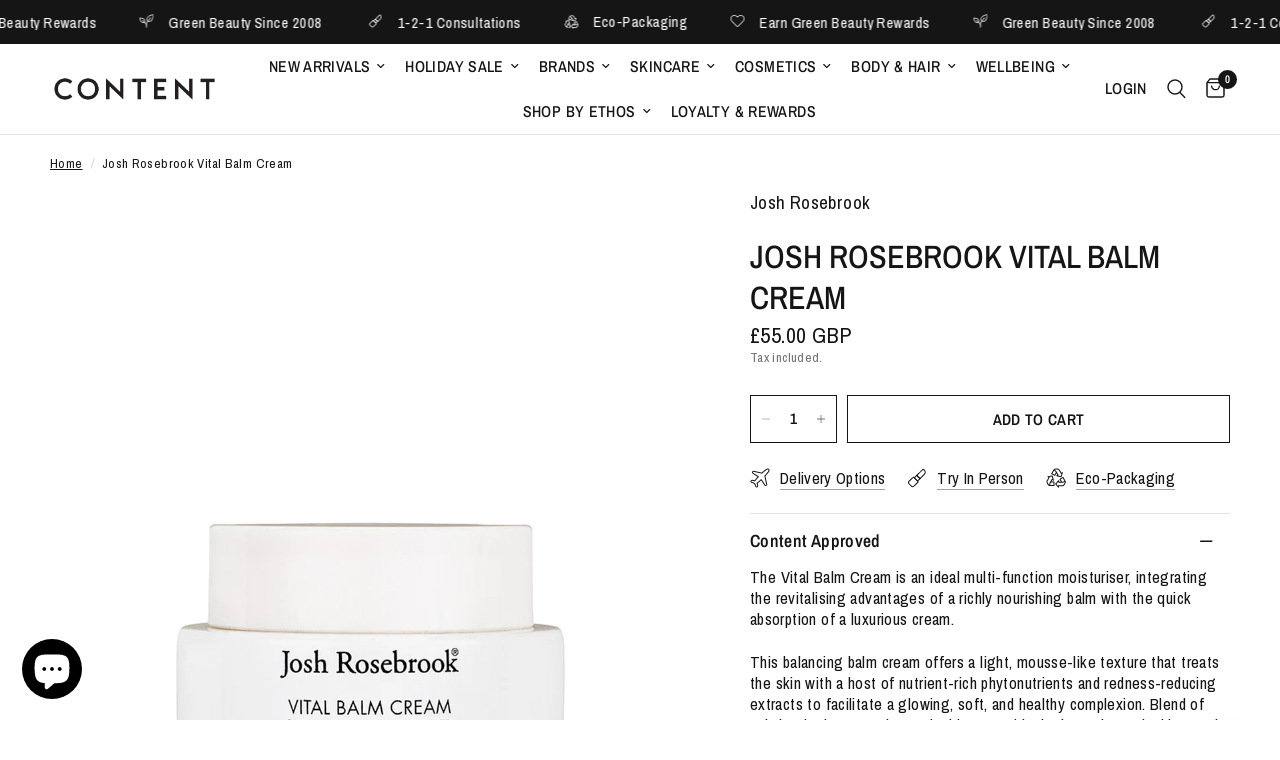

--- FILE ---
content_type: text/html; charset=utf-8
request_url: https://www.contentbeautywellbeing.com/products/josh-rosebrook-vital-balm-cream
body_size: 110078
content:
<!doctype html><html class="no-js" lang="en" dir="ltr">
<head>
	<meta charset="utf-8">
	<meta http-equiv="X-UA-Compatible" content="IE=edge,chrome=1">
	<meta name="viewport" content="width=device-width, initial-scale=1, maximum-scale=5, viewport-fit=cover">
	<meta name="theme-color" content="#ffffff">
	<link rel="canonical" href="https://www.contentbeautywellbeing.com/products/josh-rosebrook-vital-balm-cream">
	<link rel="preconnect" href="https://cdn.shopify.com" crossorigin>
	<link rel="preload" as="style" href="//www.contentbeautywellbeing.com/cdn/shop/t/125/assets/app.css?v=125102835376857525161758412802">
<link rel="preload" as="style" href="//www.contentbeautywellbeing.com/cdn/shop/t/125/assets/product.css?v=110002395438654963111745992166">
<link rel="preload" as="image" href="//www.contentbeautywellbeing.com/cdn/shop/products/josh-rosebrook-vital-face-balm-22ml.jpg?v=1628097701&width=375" imagesrcset="//www.contentbeautywellbeing.com/cdn/shop/products/josh-rosebrook-vital-face-balm-22ml.jpg?v=1628097701&width=375 375w,//www.contentbeautywellbeing.com/cdn/shop/products/josh-rosebrook-vital-face-balm-22ml.jpg?v=1628097701&width=640 640w,//www.contentbeautywellbeing.com/cdn/shop/products/josh-rosebrook-vital-face-balm-22ml.jpg?v=1628097701&width=960 960w" imagesizes="auto">




<link href="//www.contentbeautywellbeing.com/cdn/shop/t/125/assets/animations.min.js?v=125778792411641688251739300933" as="script" rel="preload">

<link href="//www.contentbeautywellbeing.com/cdn/shop/t/125/assets/header.js?v=53973329853117484881739300933" as="script" rel="preload">
<link href="//www.contentbeautywellbeing.com/cdn/shop/t/125/assets/vendor.min.js?v=57769212839167613861739300934" as="script" rel="preload">
<link href="//www.contentbeautywellbeing.com/cdn/shop/t/125/assets/app.js?v=7593071547056632411739300933" as="script" rel="preload">
<link href="//www.contentbeautywellbeing.com/cdn/shop/t/125/assets/slideshow.js?v=77914080626843417591739300934" as="script" rel="preload">

<script>
window.lazySizesConfig = window.lazySizesConfig || {};
window.lazySizesConfig.expand = 250;
window.lazySizesConfig.loadMode = 1;
window.lazySizesConfig.loadHidden = false;
</script>


	<link rel="icon" type="image/png" href="//www.contentbeautywellbeing.com/cdn/shop/files/Logo.jpg?crop=center&height=32&v=1693944176&width=32">

	<title>
	Josh Rosebrook Vital Balm Cream | Natural Skincare UK &ndash; Content Beauty &amp; Wellbeing
	</title>

	
	<meta name="description" content="Fast &amp; free delivery options available. Shop Josh Rosebrook online at Content UK. Vital Balm Cream is a uniquely effective, powerful moisturiser that combines the occlusive, breathable benefits of a natural balm with the absorption and luxury finish of a cream.">
	
<link rel="preconnect" href="https://fonts.shopifycdn.com" crossorigin>

<meta property="og:site_name" content="Content Beauty &amp; Wellbeing">
<meta property="og:url" content="https://www.contentbeautywellbeing.com/products/josh-rosebrook-vital-balm-cream">
<meta property="og:title" content="Josh Rosebrook Vital Balm Cream | Natural Skincare UK">
<meta property="og:type" content="product">
<meta property="og:description" content="Fast &amp; free delivery options available. Shop Josh Rosebrook online at Content UK. Vital Balm Cream is a uniquely effective, powerful moisturiser that combines the occlusive, breathable benefits of a natural balm with the absorption and luxury finish of a cream."><meta property="og:image" content="http://www.contentbeautywellbeing.com/cdn/shop/products/josh-rosebrook-vital-face-balm-22ml.jpg?v=1628097701">
  <meta property="og:image:secure_url" content="https://www.contentbeautywellbeing.com/cdn/shop/products/josh-rosebrook-vital-face-balm-22ml.jpg?v=1628097701">
  <meta property="og:image:width" content="1024">
  <meta property="og:image:height" content="1024"><meta property="og:price:amount" content="55.00">
  <meta property="og:price:currency" content="GBP"><meta name="twitter:card" content="summary_large_image">
<meta name="twitter:title" content="Josh Rosebrook Vital Balm Cream | Natural Skincare UK">
<meta name="twitter:description" content="Fast &amp; free delivery options available. Shop Josh Rosebrook online at Content UK. Vital Balm Cream is a uniquely effective, powerful moisturiser that combines the occlusive, breathable benefits of a natural balm with the absorption and luxury finish of a cream.">


	<link href="//www.contentbeautywellbeing.com/cdn/shop/t/125/assets/app.css?v=125102835376857525161758412802" rel="stylesheet" type="text/css" media="all" />

	<style data-shopify>
	@font-face {
  font-family: "Archivo Narrow";
  font-weight: 400;
  font-style: normal;
  font-display: swap;
  src: url("//www.contentbeautywellbeing.com/cdn/fonts/archivo_narrow/archivonarrow_n4.5c3bab850a22055c235cf940f895d873a8689d70.woff2") format("woff2"),
       url("//www.contentbeautywellbeing.com/cdn/fonts/archivo_narrow/archivonarrow_n4.ea12dd22d3319d164475c1d047ae8f973041a9ff.woff") format("woff");
}

@font-face {
  font-family: "Archivo Narrow";
  font-weight: 500;
  font-style: normal;
  font-display: swap;
  src: url("//www.contentbeautywellbeing.com/cdn/fonts/archivo_narrow/archivonarrow_n5.d7d2ed7fbf03e65de95fbf4dd65b8f16594058a7.woff2") format("woff2"),
       url("//www.contentbeautywellbeing.com/cdn/fonts/archivo_narrow/archivonarrow_n5.1b34a2bfca6fa7ceb43f421bf0098175c735e91b.woff") format("woff");
}

@font-face {
  font-family: "Archivo Narrow";
  font-weight: 600;
  font-style: normal;
  font-display: swap;
  src: url("//www.contentbeautywellbeing.com/cdn/fonts/archivo_narrow/archivonarrow_n6.39db873f9e4e9c8ab7083354b267ce7500b7ee9e.woff2") format("woff2"),
       url("//www.contentbeautywellbeing.com/cdn/fonts/archivo_narrow/archivonarrow_n6.997d285d710a777a602467368cc2fbd11a20033e.woff") format("woff");
}

@font-face {
  font-family: "Archivo Narrow";
  font-weight: 400;
  font-style: italic;
  font-display: swap;
  src: url("//www.contentbeautywellbeing.com/cdn/fonts/archivo_narrow/archivonarrow_i4.59445c13f0e607542640c8a56f31dcd8ed680cfa.woff2") format("woff2"),
       url("//www.contentbeautywellbeing.com/cdn/fonts/archivo_narrow/archivonarrow_i4.bbf26c99347034f8df1f87b08c4a929cfc5255c8.woff") format("woff");
}

@font-face {
  font-family: "Archivo Narrow";
  font-weight: 600;
  font-style: italic;
  font-display: swap;
  src: url("//www.contentbeautywellbeing.com/cdn/fonts/archivo_narrow/archivonarrow_i6.21c69730cb55f9ff454529f520897ee241e78c97.woff2") format("woff2"),
       url("//www.contentbeautywellbeing.com/cdn/fonts/archivo_narrow/archivonarrow_i6.6c25ccdf80ef4616ffdc61ea3e51d7ed480f0d13.woff") format("woff");
}


		@font-face {
  font-family: "Archivo Narrow";
  font-weight: 600;
  font-style: normal;
  font-display: swap;
  src: url("//www.contentbeautywellbeing.com/cdn/fonts/archivo_narrow/archivonarrow_n6.39db873f9e4e9c8ab7083354b267ce7500b7ee9e.woff2") format("woff2"),
       url("//www.contentbeautywellbeing.com/cdn/fonts/archivo_narrow/archivonarrow_n6.997d285d710a777a602467368cc2fbd11a20033e.woff") format("woff");
}

@font-face {
  font-family: "Archivo Narrow";
  font-weight: 400;
  font-style: normal;
  font-display: swap;
  src: url("//www.contentbeautywellbeing.com/cdn/fonts/archivo_narrow/archivonarrow_n4.5c3bab850a22055c235cf940f895d873a8689d70.woff2") format("woff2"),
       url("//www.contentbeautywellbeing.com/cdn/fonts/archivo_narrow/archivonarrow_n4.ea12dd22d3319d164475c1d047ae8f973041a9ff.woff") format("woff");
}

h1,h2,h3,h4,h5,h6,
	.h1,.h2,.h3,.h4,.h5,.h6,
	.logolink.text-logo,
	.heading-font,
	.h1-xlarge,
	.h1-large,
	.customer-addresses .my-address .address-index {
		font-style: normal;
		font-weight: 600;
		font-family: "Archivo Narrow", sans-serif;
	}
	body,
	.body-font,
	.thb-product-detail .product-title {
		font-style: normal;
		font-weight: 400;
		font-family: "Archivo Narrow", sans-serif;
	}
	:root {
		--mobile-swipe-width: calc(90vw - 30px);
		--font-body-scale: 1.1;
		--font-body-line-height-scale: 0.8;
		--font-body-letter-spacing: 0.02em;
		--font-body-medium-weight: 500;
    --font-body-bold-weight: 600;
		--font-announcement-scale: 1.15;
		--font-heading-scale: 1.05;
		--font-heading-line-height-scale: 1.1;
		--font-heading-letter-spacing: 0.0em;
		--font-navigation-scale: 1.05;
		--navigation-item-spacing: 10px;
		--font-product-title-scale: 1.0;
		--font-product-title-line-height-scale: 1.0;
		--button-letter-spacing: 0.02em;

		--bg-body: #ffffff;
		--bg-body-rgb: 255,255,255;
		--bg-body-darken: #f7f7f7;
		--payment-terms-background-color: #ffffff;
		--color-body: #151515;
		--color-body-rgb: 21,21,21;
		--color-accent: #151515;
		--color-accent-rgb: 21,21,21;
		--color-border: #E2E2E2;
		--color-form-border: #dedede;
		--color-overlay-rgb: 0,0,0;

		--shopify-accelerated-checkout-button-block-size: 48px;
		--shopify-accelerated-checkout-inline-alignment: center;
		--shopify-accelerated-checkout-skeleton-animation-duration: 0.25s;

		--color-announcement-bar-text: #ffffff;
		--color-announcement-bar-bg: #151515;

		--color-header-bg: #ffffff;
		--color-header-bg-rgb: 255,255,255;
		--color-header-text: #151515;
		--color-header-text-rgb: 21,21,21;
		--color-header-links: #151515;
		--color-header-links-rgb: 21,21,21;
		--color-header-links-hover: #151515;
		--color-header-icons: #151515;
		--color-header-border: #E2E2E2;

		--solid-button-background: #151515;
		--solid-button-label: #ffffff;
		--outline-button-label: #151515;
		--button-border-radius: 0px;
		--shopify-accelerated-checkout-button-border-radius: 0px;

		--color-price: #151515;
		--color-price-discounted: #000000;
		--color-star: #151515;
		--color-dots: #151515;

		--color-inventory-instock: #279A4B;
		--color-inventory-lowstock: #FB9E5B;

		--section-spacing-mobile: 50px;
		--section-spacing-desktop: 100px;

		--color-badge-text: #ffffff;
		--color-badge-sold-out: rgba(0,0,0,0);
		--color-badge-sale: rgba(0,0,0,0);
		
		--color-badge-preorder: #151515;
		--badge-corner-radius: 13px;

		--color-footer-text: #FFFFFF;
		--color-footer-text-rgb: 255,255,255;
		--color-footer-link: #FFFFFF;
		--color-footer-link-hover: #FFFFFF;
		--color-footer-border: #444444;
		--color-footer-border-rgb: 68,68,68;
		--color-footer-bg: #151515;
	}.badge[data-badge="free-gift"]{
				background: #151515;
			}
		
.badge[data-badge="pre-order"]{
				background: #151515;
			}
		
.badge[data-badge="new-shades"]{
				background: #151515;
			}
		
.badge[data-badge="exclusive"]{
				background: #151515;
			}
		
</style>


	<script>
		window.theme = window.theme || {};
		theme = {
			settings: {
				money_with_currency_format:"\u003cspan class=money\u003e\u0026pound;{{amount}}\u003c\/span\u003e",
				cart_drawer:false,
				product_id: 282452852746,
			},
			routes: {
				root_url: '/',
				cart_url: '/cart',
				cart_add_url: '/cart/add',
				search_url: '/search',
				cart_change_url: '/cart/change',
				cart_update_url: '/cart/update',
				cart_clear_url: '/cart/clear',
				predictive_search_url: '/search/suggest',
			},
			variantStrings: {
        addToCart: `Add to cart`,
        soldOut: `Sold Out`,
        unavailable: `Unavailable`,
        preOrder: `Pre-order`,
      },
			strings: {
				requiresTerms: `You must agree with the terms and conditions of sales to check out`,
				shippingEstimatorNoResults: `Sorry, we do not ship to your address.`,
				shippingEstimatorOneResult: `There is one shipping rate for your address:`,
				shippingEstimatorMultipleResults: `There are several shipping rates for your address:`,
				shippingEstimatorError: `One or more error occurred while retrieving shipping rates:`
			}
		};
	</script>
	<script>window.performance && window.performance.mark && window.performance.mark('shopify.content_for_header.start');</script><meta name="google-site-verification" content="m1Vkai4Ay79hTK7vFWSf38sV1rrcwup3BD6Mg9d_2wk">
<meta name="facebook-domain-verification" content="jhtxenr007mwbmabuw2dadn4f6fjpm">
<meta id="shopify-digital-wallet" name="shopify-digital-wallet" content="/12370074/digital_wallets/dialog">
<meta name="shopify-checkout-api-token" content="b3e3ef89d8fd533d5eb9c3f98bcf1069">
<meta id="in-context-paypal-metadata" data-shop-id="12370074" data-venmo-supported="false" data-environment="production" data-locale="en_US" data-paypal-v4="true" data-currency="GBP">
<link rel="alternate" type="application/json+oembed" href="https://www.contentbeautywellbeing.com/products/josh-rosebrook-vital-balm-cream.oembed">
<script async="async" src="/checkouts/internal/preloads.js?locale=en-GB"></script>
<link rel="preconnect" href="https://shop.app" crossorigin="anonymous">
<script async="async" src="https://shop.app/checkouts/internal/preloads.js?locale=en-GB&shop_id=12370074" crossorigin="anonymous"></script>
<script id="apple-pay-shop-capabilities" type="application/json">{"shopId":12370074,"countryCode":"GB","currencyCode":"GBP","merchantCapabilities":["supports3DS"],"merchantId":"gid:\/\/shopify\/Shop\/12370074","merchantName":"Content Beauty \u0026 Wellbeing","requiredBillingContactFields":["postalAddress","email","phone"],"requiredShippingContactFields":["postalAddress","email","phone"],"shippingType":"shipping","supportedNetworks":["visa","maestro","masterCard","amex","discover","elo"],"total":{"type":"pending","label":"Content Beauty \u0026 Wellbeing","amount":"1.00"},"shopifyPaymentsEnabled":true,"supportsSubscriptions":true}</script>
<script id="shopify-features" type="application/json">{"accessToken":"b3e3ef89d8fd533d5eb9c3f98bcf1069","betas":["rich-media-storefront-analytics"],"domain":"www.contentbeautywellbeing.com","predictiveSearch":true,"shopId":12370074,"locale":"en"}</script>
<script>var Shopify = Shopify || {};
Shopify.shop = "content-2.myshopify.com";
Shopify.locale = "en";
Shopify.currency = {"active":"GBP","rate":"1.0"};
Shopify.country = "GB";
Shopify.theme = {"name":"Live Reformation","id":177585324413,"schema_name":"Reformation","schema_version":"8.0.0","theme_store_id":1762,"role":"main"};
Shopify.theme.handle = "null";
Shopify.theme.style = {"id":null,"handle":null};
Shopify.cdnHost = "www.contentbeautywellbeing.com/cdn";
Shopify.routes = Shopify.routes || {};
Shopify.routes.root = "/";</script>
<script type="module">!function(o){(o.Shopify=o.Shopify||{}).modules=!0}(window);</script>
<script>!function(o){function n(){var o=[];function n(){o.push(Array.prototype.slice.apply(arguments))}return n.q=o,n}var t=o.Shopify=o.Shopify||{};t.loadFeatures=n(),t.autoloadFeatures=n()}(window);</script>
<script>
  window.ShopifyPay = window.ShopifyPay || {};
  window.ShopifyPay.apiHost = "shop.app\/pay";
  window.ShopifyPay.redirectState = null;
</script>
<script id="shop-js-analytics" type="application/json">{"pageType":"product"}</script>
<script defer="defer" async type="module" src="//www.contentbeautywellbeing.com/cdn/shopifycloud/shop-js/modules/v2/client.init-shop-cart-sync_DlSlHazZ.en.esm.js"></script>
<script defer="defer" async type="module" src="//www.contentbeautywellbeing.com/cdn/shopifycloud/shop-js/modules/v2/chunk.common_D16XZWos.esm.js"></script>
<script type="module">
  await import("//www.contentbeautywellbeing.com/cdn/shopifycloud/shop-js/modules/v2/client.init-shop-cart-sync_DlSlHazZ.en.esm.js");
await import("//www.contentbeautywellbeing.com/cdn/shopifycloud/shop-js/modules/v2/chunk.common_D16XZWos.esm.js");

  window.Shopify.SignInWithShop?.initShopCartSync?.({"fedCMEnabled":true,"windoidEnabled":true});

</script>
<script>
  window.Shopify = window.Shopify || {};
  if (!window.Shopify.featureAssets) window.Shopify.featureAssets = {};
  window.Shopify.featureAssets['shop-js'] = {"shop-cart-sync":["modules/v2/client.shop-cart-sync_DKWYiEUO.en.esm.js","modules/v2/chunk.common_D16XZWos.esm.js"],"init-fed-cm":["modules/v2/client.init-fed-cm_vfPMjZAC.en.esm.js","modules/v2/chunk.common_D16XZWos.esm.js"],"init-shop-email-lookup-coordinator":["modules/v2/client.init-shop-email-lookup-coordinator_CR38P6MB.en.esm.js","modules/v2/chunk.common_D16XZWos.esm.js"],"init-shop-cart-sync":["modules/v2/client.init-shop-cart-sync_DlSlHazZ.en.esm.js","modules/v2/chunk.common_D16XZWos.esm.js"],"shop-cash-offers":["modules/v2/client.shop-cash-offers_CJw4IQ6B.en.esm.js","modules/v2/chunk.common_D16XZWos.esm.js","modules/v2/chunk.modal_UwFWkumu.esm.js"],"shop-toast-manager":["modules/v2/client.shop-toast-manager_BY778Uv6.en.esm.js","modules/v2/chunk.common_D16XZWos.esm.js"],"init-windoid":["modules/v2/client.init-windoid_DVhZdEm3.en.esm.js","modules/v2/chunk.common_D16XZWos.esm.js"],"shop-button":["modules/v2/client.shop-button_D2ZzKUPa.en.esm.js","modules/v2/chunk.common_D16XZWos.esm.js"],"avatar":["modules/v2/client.avatar_BTnouDA3.en.esm.js"],"init-customer-accounts-sign-up":["modules/v2/client.init-customer-accounts-sign-up_CQZUmjGN.en.esm.js","modules/v2/client.shop-login-button_Cu5K-F7X.en.esm.js","modules/v2/chunk.common_D16XZWos.esm.js","modules/v2/chunk.modal_UwFWkumu.esm.js"],"pay-button":["modules/v2/client.pay-button_CcBqbGU7.en.esm.js","modules/v2/chunk.common_D16XZWos.esm.js"],"init-shop-for-new-customer-accounts":["modules/v2/client.init-shop-for-new-customer-accounts_B5DR5JTE.en.esm.js","modules/v2/client.shop-login-button_Cu5K-F7X.en.esm.js","modules/v2/chunk.common_D16XZWos.esm.js","modules/v2/chunk.modal_UwFWkumu.esm.js"],"shop-login-button":["modules/v2/client.shop-login-button_Cu5K-F7X.en.esm.js","modules/v2/chunk.common_D16XZWos.esm.js","modules/v2/chunk.modal_UwFWkumu.esm.js"],"shop-follow-button":["modules/v2/client.shop-follow-button_BX8Slf17.en.esm.js","modules/v2/chunk.common_D16XZWos.esm.js","modules/v2/chunk.modal_UwFWkumu.esm.js"],"init-customer-accounts":["modules/v2/client.init-customer-accounts_DjKkmQ2w.en.esm.js","modules/v2/client.shop-login-button_Cu5K-F7X.en.esm.js","modules/v2/chunk.common_D16XZWos.esm.js","modules/v2/chunk.modal_UwFWkumu.esm.js"],"lead-capture":["modules/v2/client.lead-capture_ChWCg7nV.en.esm.js","modules/v2/chunk.common_D16XZWos.esm.js","modules/v2/chunk.modal_UwFWkumu.esm.js"],"checkout-modal":["modules/v2/client.checkout-modal_DPnpVyv-.en.esm.js","modules/v2/chunk.common_D16XZWos.esm.js","modules/v2/chunk.modal_UwFWkumu.esm.js"],"shop-login":["modules/v2/client.shop-login_leRXJtcZ.en.esm.js","modules/v2/chunk.common_D16XZWos.esm.js","modules/v2/chunk.modal_UwFWkumu.esm.js"],"payment-terms":["modules/v2/client.payment-terms_Bp9K0NXD.en.esm.js","modules/v2/chunk.common_D16XZWos.esm.js","modules/v2/chunk.modal_UwFWkumu.esm.js"]};
</script>
<script>(function() {
  var isLoaded = false;
  function asyncLoad() {
    if (isLoaded) return;
    isLoaded = true;
    var urls = ["https:\/\/chimpstatic.com\/mcjs-connected\/js\/users\/bdf33177928c29b564752a07a\/b252c8423cd8d4b9a64096a37.js?shop=content-2.myshopify.com","https:\/\/static-us.afterpay.com\/shopify\/afterpay-attract\/afterpay-attract-widget.js?shop=content-2.myshopify.com","https:\/\/cdn.shopify.com\/s\/files\/1\/1237\/0074\/t\/125\/assets\/loy_12370074.js?v=1757607189\u0026shop=content-2.myshopify.com","\/\/cdn.shopify.com\/proxy\/ed0eba62e6e4072f39fe88c2f3a01af244a281eff63f70e437f17d8a332a66ef\/d33a6lvgbd0fej.cloudfront.net\/script_tag\/secomapp.scripttag.js?shop=content-2.myshopify.com\u0026sp-cache-control=cHVibGljLCBtYXgtYWdlPTkwMA"];
    for (var i = 0; i < urls.length; i++) {
      var s = document.createElement('script');
      s.type = 'text/javascript';
      s.async = true;
      s.src = urls[i];
      var x = document.getElementsByTagName('script')[0];
      x.parentNode.insertBefore(s, x);
    }
  };
  if(window.attachEvent) {
    window.attachEvent('onload', asyncLoad);
  } else {
    window.addEventListener('load', asyncLoad, false);
  }
})();</script>
<script id="__st">var __st={"a":12370074,"offset":0,"reqid":"62c5bfa3-7ced-4227-8589-b8f5367c90c2-1768595551","pageurl":"www.contentbeautywellbeing.com\/products\/josh-rosebrook-vital-balm-cream","u":"3ba1f05ff39e","p":"product","rtyp":"product","rid":282452852746};</script>
<script>window.ShopifyPaypalV4VisibilityTracking = true;</script>
<script id="captcha-bootstrap">!function(){'use strict';const t='contact',e='account',n='new_comment',o=[[t,t],['blogs',n],['comments',n],[t,'customer']],c=[[e,'customer_login'],[e,'guest_login'],[e,'recover_customer_password'],[e,'create_customer']],r=t=>t.map((([t,e])=>`form[action*='/${t}']:not([data-nocaptcha='true']) input[name='form_type'][value='${e}']`)).join(','),a=t=>()=>t?[...document.querySelectorAll(t)].map((t=>t.form)):[];function s(){const t=[...o],e=r(t);return a(e)}const i='password',u='form_key',d=['recaptcha-v3-token','g-recaptcha-response','h-captcha-response',i],f=()=>{try{return window.sessionStorage}catch{return}},m='__shopify_v',_=t=>t.elements[u];function p(t,e,n=!1){try{const o=window.sessionStorage,c=JSON.parse(o.getItem(e)),{data:r}=function(t){const{data:e,action:n}=t;return t[m]||n?{data:e,action:n}:{data:t,action:n}}(c);for(const[e,n]of Object.entries(r))t.elements[e]&&(t.elements[e].value=n);n&&o.removeItem(e)}catch(o){console.error('form repopulation failed',{error:o})}}const l='form_type',E='cptcha';function T(t){t.dataset[E]=!0}const w=window,h=w.document,L='Shopify',v='ce_forms',y='captcha';let A=!1;((t,e)=>{const n=(g='f06e6c50-85a8-45c8-87d0-21a2b65856fe',I='https://cdn.shopify.com/shopifycloud/storefront-forms-hcaptcha/ce_storefront_forms_captcha_hcaptcha.v1.5.2.iife.js',D={infoText:'Protected by hCaptcha',privacyText:'Privacy',termsText:'Terms'},(t,e,n)=>{const o=w[L][v],c=o.bindForm;if(c)return c(t,g,e,D).then(n);var r;o.q.push([[t,g,e,D],n]),r=I,A||(h.body.append(Object.assign(h.createElement('script'),{id:'captcha-provider',async:!0,src:r})),A=!0)});var g,I,D;w[L]=w[L]||{},w[L][v]=w[L][v]||{},w[L][v].q=[],w[L][y]=w[L][y]||{},w[L][y].protect=function(t,e){n(t,void 0,e),T(t)},Object.freeze(w[L][y]),function(t,e,n,w,h,L){const[v,y,A,g]=function(t,e,n){const i=e?o:[],u=t?c:[],d=[...i,...u],f=r(d),m=r(i),_=r(d.filter((([t,e])=>n.includes(e))));return[a(f),a(m),a(_),s()]}(w,h,L),I=t=>{const e=t.target;return e instanceof HTMLFormElement?e:e&&e.form},D=t=>v().includes(t);t.addEventListener('submit',(t=>{const e=I(t);if(!e)return;const n=D(e)&&!e.dataset.hcaptchaBound&&!e.dataset.recaptchaBound,o=_(e),c=g().includes(e)&&(!o||!o.value);(n||c)&&t.preventDefault(),c&&!n&&(function(t){try{if(!f())return;!function(t){const e=f();if(!e)return;const n=_(t);if(!n)return;const o=n.value;o&&e.removeItem(o)}(t);const e=Array.from(Array(32),(()=>Math.random().toString(36)[2])).join('');!function(t,e){_(t)||t.append(Object.assign(document.createElement('input'),{type:'hidden',name:u})),t.elements[u].value=e}(t,e),function(t,e){const n=f();if(!n)return;const o=[...t.querySelectorAll(`input[type='${i}']`)].map((({name:t})=>t)),c=[...d,...o],r={};for(const[a,s]of new FormData(t).entries())c.includes(a)||(r[a]=s);n.setItem(e,JSON.stringify({[m]:1,action:t.action,data:r}))}(t,e)}catch(e){console.error('failed to persist form',e)}}(e),e.submit())}));const S=(t,e)=>{t&&!t.dataset[E]&&(n(t,e.some((e=>e===t))),T(t))};for(const o of['focusin','change'])t.addEventListener(o,(t=>{const e=I(t);D(e)&&S(e,y())}));const B=e.get('form_key'),M=e.get(l),P=B&&M;t.addEventListener('DOMContentLoaded',(()=>{const t=y();if(P)for(const e of t)e.elements[l].value===M&&p(e,B);[...new Set([...A(),...v().filter((t=>'true'===t.dataset.shopifyCaptcha))])].forEach((e=>S(e,t)))}))}(h,new URLSearchParams(w.location.search),n,t,e,['guest_login'])})(!0,!0)}();</script>
<script integrity="sha256-4kQ18oKyAcykRKYeNunJcIwy7WH5gtpwJnB7kiuLZ1E=" data-source-attribution="shopify.loadfeatures" defer="defer" src="//www.contentbeautywellbeing.com/cdn/shopifycloud/storefront/assets/storefront/load_feature-a0a9edcb.js" crossorigin="anonymous"></script>
<script crossorigin="anonymous" defer="defer" src="//www.contentbeautywellbeing.com/cdn/shopifycloud/storefront/assets/shopify_pay/storefront-65b4c6d7.js?v=20250812"></script>
<script data-source-attribution="shopify.dynamic_checkout.dynamic.init">var Shopify=Shopify||{};Shopify.PaymentButton=Shopify.PaymentButton||{isStorefrontPortableWallets:!0,init:function(){window.Shopify.PaymentButton.init=function(){};var t=document.createElement("script");t.src="https://www.contentbeautywellbeing.com/cdn/shopifycloud/portable-wallets/latest/portable-wallets.en.js",t.type="module",document.head.appendChild(t)}};
</script>
<script data-source-attribution="shopify.dynamic_checkout.buyer_consent">
  function portableWalletsHideBuyerConsent(e){var t=document.getElementById("shopify-buyer-consent"),n=document.getElementById("shopify-subscription-policy-button");t&&n&&(t.classList.add("hidden"),t.setAttribute("aria-hidden","true"),n.removeEventListener("click",e))}function portableWalletsShowBuyerConsent(e){var t=document.getElementById("shopify-buyer-consent"),n=document.getElementById("shopify-subscription-policy-button");t&&n&&(t.classList.remove("hidden"),t.removeAttribute("aria-hidden"),n.addEventListener("click",e))}window.Shopify?.PaymentButton&&(window.Shopify.PaymentButton.hideBuyerConsent=portableWalletsHideBuyerConsent,window.Shopify.PaymentButton.showBuyerConsent=portableWalletsShowBuyerConsent);
</script>
<script data-source-attribution="shopify.dynamic_checkout.cart.bootstrap">document.addEventListener("DOMContentLoaded",(function(){function t(){return document.querySelector("shopify-accelerated-checkout-cart, shopify-accelerated-checkout")}if(t())Shopify.PaymentButton.init();else{new MutationObserver((function(e,n){t()&&(Shopify.PaymentButton.init(),n.disconnect())})).observe(document.body,{childList:!0,subtree:!0})}}));
</script>
<script id='scb4127' type='text/javascript' async='' src='https://www.contentbeautywellbeing.com/cdn/shopifycloud/privacy-banner/storefront-banner.js'></script><link id="shopify-accelerated-checkout-styles" rel="stylesheet" media="screen" href="https://www.contentbeautywellbeing.com/cdn/shopifycloud/portable-wallets/latest/accelerated-checkout-backwards-compat.css" crossorigin="anonymous">
<style id="shopify-accelerated-checkout-cart">
        #shopify-buyer-consent {
  margin-top: 1em;
  display: inline-block;
  width: 100%;
}

#shopify-buyer-consent.hidden {
  display: none;
}

#shopify-subscription-policy-button {
  background: none;
  border: none;
  padding: 0;
  text-decoration: underline;
  font-size: inherit;
  cursor: pointer;
}

#shopify-subscription-policy-button::before {
  box-shadow: none;
}

      </style>

<script>window.performance && window.performance.mark && window.performance.mark('shopify.content_for_header.end');</script> <!-- Header hook for plugins -->

	<script>document.documentElement.className = document.documentElement.className.replace('no-js', 'js');</script>
	
<!-- BEGIN app block: shopify://apps/judge-me-reviews/blocks/judgeme_core/61ccd3b1-a9f2-4160-9fe9-4fec8413e5d8 --><!-- Start of Judge.me Core -->






<link rel="dns-prefetch" href="https://cdnwidget.judge.me">
<link rel="dns-prefetch" href="https://cdn.judge.me">
<link rel="dns-prefetch" href="https://cdn1.judge.me">
<link rel="dns-prefetch" href="https://api.judge.me">

<script data-cfasync='false' class='jdgm-settings-script'>window.jdgmSettings={"pagination":5,"disable_web_reviews":false,"badge_no_review_text":"No reviews","badge_n_reviews_text":"{{ n }} review/reviews","badge_star_color":"#000000","hide_badge_preview_if_no_reviews":true,"badge_hide_text":false,"enforce_center_preview_badge":false,"widget_title":"REVIEWS","widget_open_form_text":"Write A Review","widget_close_form_text":"Cancel Review","widget_refresh_page_text":"Refresh Page","widget_summary_text":"Based on {{ number_of_reviews }} review/reviews","widget_no_review_text":"Be the first to write a review","widget_name_field_text":"Display name","widget_verified_name_field_text":"Verified Name (public)","widget_name_placeholder_text":"Display name","widget_required_field_error_text":"This field is required.","widget_email_field_text":"Email address","widget_verified_email_field_text":"Verified Email (private, can not be edited)","widget_email_placeholder_text":"Your email address","widget_email_field_error_text":"Please enter a valid email address.","widget_rating_field_text":"Rating","widget_review_title_field_text":"Review Title","widget_review_title_placeholder_text":"Give your review a title","widget_review_body_field_text":"Review content","widget_review_body_placeholder_text":"Start writing here...","widget_pictures_field_text":"Picture/Video (optional)","widget_submit_review_text":"Submit Review","widget_submit_verified_review_text":"Submit Verified Review","widget_submit_success_msg_with_auto_publish":"Thank you! Please refresh the page in a few moments to see your review. You can remove or edit your review by logging into \u003ca href='https://judge.me/login' target='_blank' rel='nofollow noopener'\u003eJudge.me\u003c/a\u003e","widget_submit_success_msg_no_auto_publish":"Thank you! Your review will be published as soon as it is approved by the shop admin. You can remove or edit your review by logging into \u003ca href='https://judge.me/login' target='_blank' rel='nofollow noopener'\u003eJudge.me\u003c/a\u003e","widget_show_default_reviews_out_of_total_text":"Showing {{ n_reviews_shown }} out of {{ n_reviews }} reviews.","widget_show_all_link_text":"Show all","widget_show_less_link_text":"Show less","widget_author_said_text":"{{ reviewer_name }} said:","widget_days_text":"{{ n }} days ago","widget_weeks_text":"{{ n }} week/weeks ago","widget_months_text":"{{ n }} month/months ago","widget_years_text":"{{ n }} year/years ago","widget_yesterday_text":"Yesterday","widget_today_text":"Today","widget_replied_text":"\u003e\u003e {{ shop_name }} replied:","widget_read_more_text":"Read more","widget_reviewer_name_as_initial":"first_name_only","widget_rating_filter_color":"#1F1E1E","widget_rating_filter_see_all_text":"See All Reviews","widget_sorting_most_recent_text":"Most Recent","widget_sorting_highest_rating_text":"Highest Rating","widget_sorting_lowest_rating_text":"Lowest Rating","widget_sorting_with_pictures_text":"Only Pictures","widget_sorting_most_helpful_text":"Most Helpful","widget_open_question_form_text":"Ask a question","widget_reviews_subtab_text":"Reviews","widget_questions_subtab_text":"Questions","widget_question_label_text":"Question","widget_answer_label_text":"Answer","widget_question_placeholder_text":"Write your question here","widget_submit_question_text":"Submit Question","widget_question_submit_success_text":"Thank you for your question! We will notify you once it gets answered.","widget_star_color":"#000000","verified_badge_text":"Verified","verified_badge_bg_color":"","verified_badge_text_color":"","verified_badge_placement":"left-of-reviewer-name","widget_review_max_height":2,"widget_hide_border":false,"widget_social_share":false,"widget_thumb":true,"widget_review_location_show":true,"widget_location_format":"","all_reviews_include_out_of_store_products":true,"all_reviews_out_of_store_text":"(out of store)","all_reviews_pagination":100,"all_reviews_product_name_prefix_text":"about","enable_review_pictures":false,"enable_question_anwser":false,"widget_theme":"align","review_date_format":"mm/dd/yyyy","default_sort_method":"most-recent","widget_product_reviews_subtab_text":"Product Reviews","widget_shop_reviews_subtab_text":"Shop Reviews","widget_other_products_reviews_text":"Reviews for other products","widget_store_reviews_subtab_text":"Store reviews","widget_no_store_reviews_text":"This store hasn't received any reviews yet","widget_web_restriction_product_reviews_text":"This product hasn't received any reviews yet","widget_no_items_text":"No items found","widget_show_more_text":"Show more","widget_write_a_store_review_text":"Write a Store Review","widget_other_languages_heading":"Reviews in Other Languages","widget_translate_review_text":"Translate review to {{ language }}","widget_translating_review_text":"Translating...","widget_show_original_translation_text":"Show original ({{ language }})","widget_translate_review_failed_text":"Review couldn't be translated.","widget_translate_review_retry_text":"Retry","widget_translate_review_try_again_later_text":"Try again later","show_product_url_for_grouped_product":false,"widget_sorting_pictures_first_text":"Pictures First","show_pictures_on_all_rev_page_mobile":false,"show_pictures_on_all_rev_page_desktop":false,"floating_tab_hide_mobile_install_preference":false,"floating_tab_button_name":"★ Reviews","floating_tab_title":"Let customers speak for us","floating_tab_button_color":"","floating_tab_button_background_color":"","floating_tab_url":"","floating_tab_url_enabled":false,"floating_tab_tab_style":"text","all_reviews_text_badge_text":"Customers rate us {{ shop.metafields.judgeme.all_reviews_rating | round: 1 }}/5 based on {{ shop.metafields.judgeme.all_reviews_count }} reviews.","all_reviews_text_badge_text_branded_style":"{{ shop.metafields.judgeme.all_reviews_rating | round: 1 }} out of 5 stars based on {{ shop.metafields.judgeme.all_reviews_count }} reviews","is_all_reviews_text_badge_a_link":false,"show_stars_for_all_reviews_text_badge":false,"all_reviews_text_badge_url":"","all_reviews_text_style":"branded","all_reviews_text_color_style":"judgeme_brand_color","all_reviews_text_color":"#108474","all_reviews_text_show_jm_brand":false,"featured_carousel_show_header":true,"featured_carousel_title":"Let customers speak for us","testimonials_carousel_title":"Customers are saying","videos_carousel_title":"Real customer stories","cards_carousel_title":"Customers are saying","featured_carousel_count_text":"from {{ n }} reviews","featured_carousel_add_link_to_all_reviews_page":false,"featured_carousel_url":"","featured_carousel_show_images":true,"featured_carousel_autoslide_interval":5,"featured_carousel_arrows_on_the_sides":false,"featured_carousel_height":250,"featured_carousel_width":80,"featured_carousel_image_size":0,"featured_carousel_image_height":250,"featured_carousel_arrow_color":"#eeeeee","verified_count_badge_style":"branded","verified_count_badge_orientation":"horizontal","verified_count_badge_color_style":"judgeme_brand_color","verified_count_badge_color":"#108474","is_verified_count_badge_a_link":false,"verified_count_badge_url":"","verified_count_badge_show_jm_brand":true,"widget_rating_preset_default":5,"widget_first_sub_tab":"shop-reviews","widget_show_histogram":true,"widget_histogram_use_custom_color":true,"widget_pagination_use_custom_color":true,"widget_star_use_custom_color":false,"widget_verified_badge_use_custom_color":false,"widget_write_review_use_custom_color":false,"picture_reminder_submit_button":"Upload Pictures","enable_review_videos":false,"mute_video_by_default":false,"widget_sorting_videos_first_text":"Videos First","widget_review_pending_text":"Pending","featured_carousel_items_for_large_screen":3,"social_share_options_order":"Facebook,Twitter","remove_microdata_snippet":false,"disable_json_ld":false,"enable_json_ld_products":false,"preview_badge_show_question_text":false,"preview_badge_no_question_text":"No questions","preview_badge_n_question_text":"{{ number_of_questions }} question/questions","qa_badge_show_icon":false,"qa_badge_position":"same-row","remove_judgeme_branding":true,"widget_add_search_bar":false,"widget_search_bar_placeholder":"Search","widget_sorting_verified_only_text":"Verified only","featured_carousel_theme":"default","featured_carousel_show_rating":true,"featured_carousel_show_title":true,"featured_carousel_show_body":true,"featured_carousel_show_date":false,"featured_carousel_show_reviewer":true,"featured_carousel_show_product":false,"featured_carousel_header_background_color":"#108474","featured_carousel_header_text_color":"#ffffff","featured_carousel_name_product_separator":"reviewed","featured_carousel_full_star_background":"#108474","featured_carousel_empty_star_background":"#dadada","featured_carousel_vertical_theme_background":"#f9fafb","featured_carousel_verified_badge_enable":true,"featured_carousel_verified_badge_color":"#108474","featured_carousel_border_style":"round","featured_carousel_review_line_length_limit":3,"featured_carousel_more_reviews_button_text":"Read more reviews","featured_carousel_view_product_button_text":"View product","all_reviews_page_load_reviews_on":"scroll","all_reviews_page_load_more_text":"Load More Reviews","disable_fb_tab_reviews":false,"enable_ajax_cdn_cache":false,"widget_advanced_speed_features":5,"widget_public_name_text":"displayed publicly like","default_reviewer_name":"John Smith","default_reviewer_name_has_non_latin":true,"widget_reviewer_anonymous":"Anonymous","medals_widget_title":"Judge.me Review Medals","medals_widget_background_color":"#f9fafb","medals_widget_position":"footer_all_pages","medals_widget_border_color":"#f9fafb","medals_widget_verified_text_position":"left","medals_widget_use_monochromatic_version":false,"medals_widget_elements_color":"#108474","show_reviewer_avatar":false,"widget_invalid_yt_video_url_error_text":"Not a YouTube video URL","widget_max_length_field_error_text":"Please enter no more than {0} characters.","widget_show_country_flag":false,"widget_show_collected_via_shop_app":true,"widget_verified_by_shop_badge_style":"light","widget_verified_by_shop_text":"Verified by Shop","widget_show_photo_gallery":false,"widget_load_with_code_splitting":true,"widget_ugc_install_preference":false,"widget_ugc_title":"Made by us, Shared by you","widget_ugc_subtitle":"Tag us to see your picture featured in our page","widget_ugc_arrows_color":"#ffffff","widget_ugc_primary_button_text":"Buy Now","widget_ugc_primary_button_background_color":"#108474","widget_ugc_primary_button_text_color":"#ffffff","widget_ugc_primary_button_border_width":"0","widget_ugc_primary_button_border_style":"none","widget_ugc_primary_button_border_color":"#108474","widget_ugc_primary_button_border_radius":"25","widget_ugc_secondary_button_text":"Load More","widget_ugc_secondary_button_background_color":"#ffffff","widget_ugc_secondary_button_text_color":"#108474","widget_ugc_secondary_button_border_width":"2","widget_ugc_secondary_button_border_style":"solid","widget_ugc_secondary_button_border_color":"#108474","widget_ugc_secondary_button_border_radius":"25","widget_ugc_reviews_button_text":"View Reviews","widget_ugc_reviews_button_background_color":"#ffffff","widget_ugc_reviews_button_text_color":"#108474","widget_ugc_reviews_button_border_width":"2","widget_ugc_reviews_button_border_style":"solid","widget_ugc_reviews_button_border_color":"#108474","widget_ugc_reviews_button_border_radius":"25","widget_ugc_reviews_button_link_to":"judgeme-reviews-page","widget_ugc_show_post_date":true,"widget_ugc_max_width":"800","widget_rating_metafield_value_type":true,"widget_primary_color":"#1F1E1E","widget_enable_secondary_color":true,"widget_secondary_color":"#EDEDED","widget_summary_average_rating_text":"{{ average_rating }} out of 5","widget_media_grid_title":"Customer Photos \u0026 Videos","widget_media_grid_see_more_text":"See More","widget_round_style":true,"widget_show_product_medals":false,"widget_verified_by_judgeme_text":"Verified by Judge.me","widget_show_store_medals":true,"widget_verified_by_judgeme_text_in_store_medals":"Verified by Judge.me","widget_media_field_exceed_quantity_message":"Sorry, we can only accept {{ max_media }} for one review.","widget_media_field_exceed_limit_message":"{{ file_name }} is too large, please select a {{ media_type }} less than {{ size_limit }}MB.","widget_review_submitted_text":"Review Submitted!","widget_question_submitted_text":"Question Submitted!","widget_close_form_text_question":"Cancel","widget_write_your_answer_here_text":"Write your answer here","widget_enabled_branded_link":true,"widget_show_collected_by_judgeme":false,"widget_reviewer_name_color":"","widget_write_review_text_color":"","widget_write_review_bg_color":"","widget_collected_by_judgeme_text":"collected by Judge.me","widget_pagination_type":"standard","widget_load_more_text":"Load More","widget_load_more_color":"#1F1E1E","widget_full_review_text":"Full Review","widget_read_more_reviews_text":"Read More Reviews","widget_read_questions_text":"Read Questions","widget_questions_and_answers_text":"Questions \u0026 Answers","widget_verified_by_text":"Verified by","widget_verified_text":"Verified","widget_number_of_reviews_text":"{{ number_of_reviews }} reviews","widget_back_button_text":"Back","widget_next_button_text":"Next","widget_custom_forms_filter_button":"Filters","custom_forms_style":"horizontal","widget_show_review_information":false,"how_reviews_are_collected":"How reviews are collected?","widget_show_review_keywords":true,"widget_gdpr_statement":"How we use your data: We'll only contact you about the review you left, and only if necessary. By submitting your review, you agree to Judge.me's \u003ca href='https://judge.me/terms' target='_blank' rel='nofollow noopener'\u003eterms\u003c/a\u003e, \u003ca href='https://judge.me/privacy' target='_blank' rel='nofollow noopener'\u003eprivacy\u003c/a\u003e and \u003ca href='https://judge.me/content-policy' target='_blank' rel='nofollow noopener'\u003econtent\u003c/a\u003e policies.","widget_multilingual_sorting_enabled":false,"widget_translate_review_content_enabled":false,"widget_translate_review_content_method":"manual","popup_widget_review_selection":"automatically_with_pictures","popup_widget_round_border_style":true,"popup_widget_show_title":true,"popup_widget_show_body":true,"popup_widget_show_reviewer":false,"popup_widget_show_product":true,"popup_widget_show_pictures":true,"popup_widget_use_review_picture":true,"popup_widget_show_on_home_page":true,"popup_widget_show_on_product_page":true,"popup_widget_show_on_collection_page":true,"popup_widget_show_on_cart_page":true,"popup_widget_position":"bottom_left","popup_widget_first_review_delay":5,"popup_widget_duration":5,"popup_widget_interval":5,"popup_widget_review_count":5,"popup_widget_hide_on_mobile":true,"review_snippet_widget_round_border_style":false,"review_snippet_widget_card_color":"#FFFFFF","review_snippet_widget_slider_arrows_background_color":"#FFFFFF","review_snippet_widget_slider_arrows_color":"#000000","review_snippet_widget_star_color":"#000000","show_product_variant":true,"all_reviews_product_variant_label_text":"Variant: ","widget_show_verified_branding":false,"widget_ai_summary_title":"Customers say","widget_ai_summary_disclaimer":"AI-powered review summary based on recent customer reviews","widget_show_ai_summary":false,"widget_show_ai_summary_bg":false,"widget_show_review_title_input":false,"redirect_reviewers_invited_via_email":"external_form","request_store_review_after_product_review":true,"request_review_other_products_in_order":true,"review_form_color_scheme":"default","review_form_corner_style":"soft","review_form_star_color":{},"review_form_text_color":"#333333","review_form_background_color":"#ffffff","review_form_field_background_color":"#fafafa","review_form_button_color":{},"review_form_button_text_color":"#ffffff","review_form_modal_overlay_color":"#000000","review_content_screen_title_text":"How Would You Rate This Product?","review_content_introduction_text":"We would love it if you would share a bit about your experience.","store_review_form_title_text":"How would you rate this store?","store_review_form_introduction_text":"We would love it if you would share a bit about your experience.","show_review_guidance_text":true,"one_star_review_guidance_text":"Poor","five_star_review_guidance_text":"Great","customer_information_screen_title_text":"About You","customer_information_introduction_text":"Please tell us more about you.","custom_questions_screen_title_text":"Your experience in more detail","custom_questions_introduction_text":"Here are a few questions to help us understand more about your experience.","review_submitted_screen_title_text":"Thanks for your review!","review_submitted_screen_thank_you_text":"We are processing it and it will appear on the store soon.","review_submitted_screen_email_verification_text":"Please confirm your email by clicking the link we just sent you. This helps us keep reviews authentic.","review_submitted_request_store_review_text":"Would you like to share your experience of shopping with us?","review_submitted_review_other_products_text":"Would you like to review these products?","store_review_screen_title_text":"Would you like to share your experience of shopping with us?","store_review_introduction_text":"We value your feedback and use it to improve. Please share any thoughts or suggestions you have.","reviewer_media_screen_title_picture_text":"Share a picture","reviewer_media_introduction_picture_text":"Upload a photo to support your review.","reviewer_media_screen_title_video_text":"Share a video","reviewer_media_introduction_video_text":"Upload a video to support your review.","reviewer_media_screen_title_picture_or_video_text":"Share a picture or video","reviewer_media_introduction_picture_or_video_text":"Upload a photo or video to support your review.","reviewer_media_youtube_url_text":"Paste your Youtube URL here","advanced_settings_next_step_button_text":"Next","advanced_settings_close_review_button_text":"Close","modal_write_review_flow":true,"write_review_flow_required_text":"Required","write_review_flow_privacy_message_text":"We respect your privacy.","write_review_flow_anonymous_text":"Post review as anonymous","write_review_flow_visibility_text":"This won't be visible to other customers.","write_review_flow_multiple_selection_help_text":"Select as many as you like","write_review_flow_single_selection_help_text":"Select one option","write_review_flow_required_field_error_text":"This field is required","write_review_flow_invalid_email_error_text":"Please enter a valid email address","write_review_flow_max_length_error_text":"Max. {{ max_length }} characters.","write_review_flow_media_upload_text":"\u003cb\u003eClick to upload\u003c/b\u003e or drag and drop","write_review_flow_gdpr_statement":"We'll only contact you about your review if necessary. By submitting your review, you agree to our \u003ca href='https://judge.me/terms' target='_blank' rel='nofollow noopener'\u003eterms and conditions\u003c/a\u003e and \u003ca href='https://judge.me/privacy' target='_blank' rel='nofollow noopener'\u003eprivacy policy\u003c/a\u003e.","rating_only_reviews_enabled":true,"show_negative_reviews_help_screen":true,"new_review_flow_help_screen_rating_threshold":2,"negative_review_resolution_screen_title_text":"Tell Us More","negative_review_resolution_text":"Not a match for you? If there were issues with your purchase, let us know. Or if it's just not a product you love lwe'd be happy to help find a match for next time.","negative_review_resolution_button_text":"Contact Us","negative_review_resolution_proceed_with_review_text":"Leave a review","negative_review_resolution_subject":"Issue with purchase from {{ shop_name }}.{{ order_name }}","preview_badge_collection_page_install_status":false,"widget_review_custom_css":"","preview_badge_custom_css":"","preview_badge_stars_count":"5-stars","featured_carousel_custom_css":"","floating_tab_custom_css":"","all_reviews_widget_custom_css":"","medals_widget_custom_css":"","verified_badge_custom_css":"","all_reviews_text_custom_css":"","transparency_badges_collected_via_store_invite":true,"transparency_badges_from_another_provider":true,"transparency_badges_collected_from_store_visitor":true,"transparency_badges_collected_by_verified_review_provider":false,"transparency_badges_earned_reward":false,"transparency_badges_collected_via_store_invite_text":"Review collected via store invitation","transparency_badges_from_another_provider_text":"Review collected from another provider","transparency_badges_collected_from_store_visitor_text":"Review collected from a store visitor","transparency_badges_written_in_google_text":"Review written in Google","transparency_badges_written_in_etsy_text":"Review written in Etsy","transparency_badges_written_in_shop_app_text":"Review written in Shop App","transparency_badges_earned_reward_text":"Review earned a reward for future purchase","product_review_widget_per_page":2,"widget_store_review_label_text":"Review about the store","checkout_comment_extension_title_on_product_page":"Customer Comments","checkout_comment_extension_num_latest_comment_show":5,"checkout_comment_extension_format":"name_and_timestamp","checkout_comment_customer_name":"last_initial","checkout_comment_comment_notification":true,"preview_badge_collection_page_install_preference":false,"preview_badge_home_page_install_preference":false,"preview_badge_product_page_install_preference":false,"review_widget_install_preference":"","review_carousel_install_preference":false,"floating_reviews_tab_install_preference":"none","verified_reviews_count_badge_install_preference":false,"all_reviews_text_install_preference":false,"review_widget_best_location":false,"judgeme_medals_install_preference":false,"review_widget_revamp_enabled":false,"review_widget_qna_enabled":false,"review_widget_header_theme":"minimal","review_widget_widget_title_enabled":true,"review_widget_header_text_size":"medium","review_widget_header_text_weight":"regular","review_widget_average_rating_style":"compact","review_widget_bar_chart_enabled":true,"review_widget_bar_chart_type":"numbers","review_widget_bar_chart_style":"standard","review_widget_expanded_media_gallery_enabled":false,"review_widget_reviews_section_theme":"standard","review_widget_image_style":"thumbnails","review_widget_review_image_ratio":"square","review_widget_stars_size":"medium","review_widget_verified_badge":"standard_text","review_widget_review_title_text_size":"medium","review_widget_review_text_size":"medium","review_widget_review_text_length":"medium","review_widget_number_of_columns_desktop":3,"review_widget_carousel_transition_speed":5,"review_widget_custom_questions_answers_display":"always","review_widget_button_text_color":"#FFFFFF","review_widget_text_color":"#000000","review_widget_lighter_text_color":"#7B7B7B","review_widget_corner_styling":"soft","review_widget_review_word_singular":"review","review_widget_review_word_plural":"reviews","review_widget_voting_label":"Helpful?","review_widget_shop_reply_label":"Reply from {{ shop_name }}:","review_widget_filters_title":"Filters","qna_widget_question_word_singular":"Question","qna_widget_question_word_plural":"Questions","qna_widget_answer_reply_label":"Answer from {{ answerer_name }}:","qna_content_screen_title_text":"Ask a question about this product","qna_widget_question_required_field_error_text":"Please enter your question.","qna_widget_flow_gdpr_statement":"We'll only contact you about your question if necessary. By submitting your question, you agree to our \u003ca href='https://judge.me/terms' target='_blank' rel='nofollow noopener'\u003eterms and conditions\u003c/a\u003e and \u003ca href='https://judge.me/privacy' target='_blank' rel='nofollow noopener'\u003eprivacy policy\u003c/a\u003e.","qna_widget_question_submitted_text":"Thanks for your question!","qna_widget_close_form_text_question":"Close","qna_widget_question_submit_success_text":"We’ll notify you by email when your question is answered.","all_reviews_widget_v2025_enabled":false,"all_reviews_widget_v2025_header_theme":"default","all_reviews_widget_v2025_widget_title_enabled":true,"all_reviews_widget_v2025_header_text_size":"medium","all_reviews_widget_v2025_header_text_weight":"regular","all_reviews_widget_v2025_average_rating_style":"compact","all_reviews_widget_v2025_bar_chart_enabled":true,"all_reviews_widget_v2025_bar_chart_type":"numbers","all_reviews_widget_v2025_bar_chart_style":"standard","all_reviews_widget_v2025_expanded_media_gallery_enabled":false,"all_reviews_widget_v2025_show_store_medals":true,"all_reviews_widget_v2025_show_photo_gallery":true,"all_reviews_widget_v2025_show_review_keywords":false,"all_reviews_widget_v2025_show_ai_summary":false,"all_reviews_widget_v2025_show_ai_summary_bg":false,"all_reviews_widget_v2025_add_search_bar":false,"all_reviews_widget_v2025_default_sort_method":"most-recent","all_reviews_widget_v2025_reviews_per_page":10,"all_reviews_widget_v2025_reviews_section_theme":"default","all_reviews_widget_v2025_image_style":"thumbnails","all_reviews_widget_v2025_review_image_ratio":"square","all_reviews_widget_v2025_stars_size":"medium","all_reviews_widget_v2025_verified_badge":"bold_badge","all_reviews_widget_v2025_review_title_text_size":"medium","all_reviews_widget_v2025_review_text_size":"medium","all_reviews_widget_v2025_review_text_length":"medium","all_reviews_widget_v2025_number_of_columns_desktop":3,"all_reviews_widget_v2025_carousel_transition_speed":5,"all_reviews_widget_v2025_custom_questions_answers_display":"always","all_reviews_widget_v2025_show_product_variant":false,"all_reviews_widget_v2025_show_reviewer_avatar":true,"all_reviews_widget_v2025_reviewer_name_as_initial":"","all_reviews_widget_v2025_review_location_show":false,"all_reviews_widget_v2025_location_format":"","all_reviews_widget_v2025_show_country_flag":false,"all_reviews_widget_v2025_verified_by_shop_badge_style":"light","all_reviews_widget_v2025_social_share":false,"all_reviews_widget_v2025_social_share_options_order":"Facebook,Twitter,LinkedIn,Pinterest","all_reviews_widget_v2025_pagination_type":"standard","all_reviews_widget_v2025_button_text_color":"#FFFFFF","all_reviews_widget_v2025_text_color":"#000000","all_reviews_widget_v2025_lighter_text_color":"#7B7B7B","all_reviews_widget_v2025_corner_styling":"soft","all_reviews_widget_v2025_title":"Customer reviews","all_reviews_widget_v2025_ai_summary_title":"Customers say about this store","all_reviews_widget_v2025_no_review_text":"Be the first to write a review","platform":"shopify","branding_url":"https://app.judge.me/reviews","branding_text":"Powered by Judge.me","locale":"en","reply_name":"Content Beauty \u0026 Wellbeing","widget_version":"3.0","footer":true,"autopublish":false,"review_dates":true,"enable_custom_form":true,"shop_locale":"en","enable_multi_locales_translations":true,"show_review_title_input":false,"review_verification_email_status":"always","negative_review_notification_email":"help@beingcontent.com","can_be_branded":true,"reply_name_text":"Content Beauty \u0026 Wellbeing"};</script> <style class='jdgm-settings-style'>.jdgm-xx{left:0}:root{--jdgm-primary-color: #1F1E1E;--jdgm-secondary-color: #EDEDED;--jdgm-star-color: #000;--jdgm-write-review-text-color: white;--jdgm-write-review-bg-color: #1F1E1E;--jdgm-paginate-color: #1F1E1E;--jdgm-border-radius: 10;--jdgm-reviewer-name-color: #1F1E1E}.jdgm-histogram__bar-content{background-color:#1F1E1E}.jdgm-rev[data-verified-buyer=true] .jdgm-rev__icon.jdgm-rev__icon:after,.jdgm-rev__buyer-badge.jdgm-rev__buyer-badge{color:white;background-color:#1F1E1E}.jdgm-review-widget--small .jdgm-gallery.jdgm-gallery .jdgm-gallery__thumbnail-link:nth-child(8) .jdgm-gallery__thumbnail-wrapper.jdgm-gallery__thumbnail-wrapper:before{content:"See More"}@media only screen and (min-width: 768px){.jdgm-gallery.jdgm-gallery .jdgm-gallery__thumbnail-link:nth-child(8) .jdgm-gallery__thumbnail-wrapper.jdgm-gallery__thumbnail-wrapper:before{content:"See More"}}.jdgm-rev__thumb-btn{color:#1F1E1E}.jdgm-rev__thumb-btn:hover{opacity:0.8}.jdgm-rev__thumb-btn:not([disabled]):hover,.jdgm-rev__thumb-btn:hover,.jdgm-rev__thumb-btn:active,.jdgm-rev__thumb-btn:visited{color:#1F1E1E}.jdgm-preview-badge .jdgm-star.jdgm-star{color:#000000}.jdgm-prev-badge[data-average-rating='0.00']{display:none !important}.jdgm-rev .jdgm-rev__icon{display:none !important}.jdgm-author-fullname{display:none !important}.jdgm-author-all-initials{display:none !important}.jdgm-author-last-initial{display:none !important}.jdgm-rev-widg__title{visibility:hidden}.jdgm-rev-widg__summary-text{visibility:hidden}.jdgm-prev-badge__text{visibility:hidden}.jdgm-rev__prod-link-prefix:before{content:'about'}.jdgm-rev__variant-label:before{content:'Variant: '}.jdgm-rev__out-of-store-text:before{content:'(out of store)'}@media only screen and (min-width: 768px){.jdgm-rev__pics .jdgm-rev_all-rev-page-picture-separator,.jdgm-rev__pics .jdgm-rev__product-picture{display:none}}@media only screen and (max-width: 768px){.jdgm-rev__pics .jdgm-rev_all-rev-page-picture-separator,.jdgm-rev__pics .jdgm-rev__product-picture{display:none}}.jdgm-preview-badge[data-template="product"]{display:none !important}.jdgm-preview-badge[data-template="collection"]{display:none !important}.jdgm-preview-badge[data-template="index"]{display:none !important}.jdgm-review-widget[data-from-snippet="true"]{display:none !important}.jdgm-verified-count-badget[data-from-snippet="true"]{display:none !important}.jdgm-carousel-wrapper[data-from-snippet="true"]{display:none !important}.jdgm-all-reviews-text[data-from-snippet="true"]{display:none !important}.jdgm-medals-section[data-from-snippet="true"]{display:none !important}.jdgm-ugc-media-wrapper[data-from-snippet="true"]{display:none !important}.jdgm-rev__transparency-badge[data-badge-type="review_written_in_etsy"]{display:none !important}.jdgm-rev__transparency-badge[data-badge-type="review_written_in_google_business"]{display:none !important}.jdgm-rev__transparency-badge[data-badge-type="review_written_in_shop_app"]{display:none !important}.jdgm-rev__transparency-badge[data-badge-type="review_earned_for_future_purchase"]{display:none !important}.jdgm-review-snippet-widget .jdgm-rev-snippet-widget__cards-container .jdgm-rev-snippet-card{border-radius:0px;background:#fff}.jdgm-review-snippet-widget .jdgm-rev-snippet-widget__cards-container .jdgm-rev-snippet-card__rev-rating .jdgm-star{color:#000}.jdgm-review-snippet-widget .jdgm-rev-snippet-widget__prev-btn,.jdgm-review-snippet-widget .jdgm-rev-snippet-widget__next-btn{border-radius:0px;background:#fff}.jdgm-review-snippet-widget .jdgm-rev-snippet-widget__prev-btn>svg,.jdgm-review-snippet-widget .jdgm-rev-snippet-widget__next-btn>svg{fill:#000}.jdgm-full-rev-modal.rev-snippet-widget .jm-mfp-container .jm-mfp-content,.jdgm-full-rev-modal.rev-snippet-widget .jm-mfp-container .jdgm-full-rev__icon,.jdgm-full-rev-modal.rev-snippet-widget .jm-mfp-container .jdgm-full-rev__pic-img,.jdgm-full-rev-modal.rev-snippet-widget .jm-mfp-container .jdgm-full-rev__reply{border-radius:0px}.jdgm-full-rev-modal.rev-snippet-widget .jm-mfp-container .jdgm-full-rev[data-verified-buyer="true"] .jdgm-full-rev__icon::after{border-radius:0px}.jdgm-full-rev-modal.rev-snippet-widget .jm-mfp-container .jdgm-full-rev .jdgm-rev__buyer-badge{border-radius:calc( 0px / 2 )}.jdgm-full-rev-modal.rev-snippet-widget .jm-mfp-container .jdgm-full-rev .jdgm-full-rev__replier::before{content:'Content Beauty &amp; Wellbeing'}.jdgm-full-rev-modal.rev-snippet-widget .jm-mfp-container .jdgm-full-rev .jdgm-full-rev__product-button{border-radius:calc( 0px * 6 )}
</style> <style class='jdgm-settings-style'></style> <link id="judgeme_widget_align_css" rel="stylesheet" type="text/css" media="nope!" onload="this.media='all'" href="https://cdnwidget.judge.me/widget_v3/theme/align.css">

  
  
  
  <style class='jdgm-miracle-styles'>
  @-webkit-keyframes jdgm-spin{0%{-webkit-transform:rotate(0deg);-ms-transform:rotate(0deg);transform:rotate(0deg)}100%{-webkit-transform:rotate(359deg);-ms-transform:rotate(359deg);transform:rotate(359deg)}}@keyframes jdgm-spin{0%{-webkit-transform:rotate(0deg);-ms-transform:rotate(0deg);transform:rotate(0deg)}100%{-webkit-transform:rotate(359deg);-ms-transform:rotate(359deg);transform:rotate(359deg)}}@font-face{font-family:'JudgemeStar';src:url("[data-uri]") format("woff");font-weight:normal;font-style:normal}.jdgm-star{font-family:'JudgemeStar';display:inline !important;text-decoration:none !important;padding:0 4px 0 0 !important;margin:0 !important;font-weight:bold;opacity:1;-webkit-font-smoothing:antialiased;-moz-osx-font-smoothing:grayscale}.jdgm-star:hover{opacity:1}.jdgm-star:last-of-type{padding:0 !important}.jdgm-star.jdgm--on:before{content:"\e000"}.jdgm-star.jdgm--off:before{content:"\e001"}.jdgm-star.jdgm--half:before{content:"\e002"}.jdgm-widget *{margin:0;line-height:1.4;-webkit-box-sizing:border-box;-moz-box-sizing:border-box;box-sizing:border-box;-webkit-overflow-scrolling:touch}.jdgm-hidden{display:none !important;visibility:hidden !important}.jdgm-temp-hidden{display:none}.jdgm-spinner{width:40px;height:40px;margin:auto;border-radius:50%;border-top:2px solid #eee;border-right:2px solid #eee;border-bottom:2px solid #eee;border-left:2px solid #ccc;-webkit-animation:jdgm-spin 0.8s infinite linear;animation:jdgm-spin 0.8s infinite linear}.jdgm-spinner:empty{display:block}.jdgm-prev-badge{display:block !important}

</style>
<style class='jdgm-miracle-styles'>
  @font-face{font-family:'JudgemeStar';src:url("[data-uri]") format("woff");font-weight:normal;font-style:normal}

</style>


  
  
   


<script data-cfasync='false' class='jdgm-script'>
!function(e){window.jdgm=window.jdgm||{},jdgm.CDN_HOST="https://cdnwidget.judge.me/",jdgm.CDN_HOST_ALT="https://cdn2.judge.me/cdn/widget_frontend/",jdgm.API_HOST="https://api.judge.me/",jdgm.CDN_BASE_URL="https://cdn.shopify.com/extensions/019bc7fe-07a5-7fc5-85e3-4a4175980733/judgeme-extensions-296/assets/",
jdgm.docReady=function(d){(e.attachEvent?"complete"===e.readyState:"loading"!==e.readyState)?
setTimeout(d,0):e.addEventListener("DOMContentLoaded",d)},jdgm.loadCSS=function(d,t,o,a){
!o&&jdgm.loadCSS.requestedUrls.indexOf(d)>=0||(jdgm.loadCSS.requestedUrls.push(d),
(a=e.createElement("link")).rel="stylesheet",a.class="jdgm-stylesheet",a.media="nope!",
a.href=d,a.onload=function(){this.media="all",t&&setTimeout(t)},e.body.appendChild(a))},
jdgm.loadCSS.requestedUrls=[],jdgm.loadJS=function(e,d){var t=new XMLHttpRequest;
t.onreadystatechange=function(){4===t.readyState&&(Function(t.response)(),d&&d(t.response))},
t.open("GET",e),t.onerror=function(){if(e.indexOf(jdgm.CDN_HOST)===0&&jdgm.CDN_HOST_ALT!==jdgm.CDN_HOST){var f=e.replace(jdgm.CDN_HOST,jdgm.CDN_HOST_ALT);jdgm.loadJS(f,d)}},t.send()},jdgm.docReady((function(){(window.jdgmLoadCSS||e.querySelectorAll(
".jdgm-widget, .jdgm-all-reviews-page").length>0)&&(jdgmSettings.widget_load_with_code_splitting?
parseFloat(jdgmSettings.widget_version)>=3?jdgm.loadCSS(jdgm.CDN_HOST+"widget_v3/base.css"):
jdgm.loadCSS(jdgm.CDN_HOST+"widget/base.css"):jdgm.loadCSS(jdgm.CDN_HOST+"shopify_v2.css"),
jdgm.loadJS(jdgm.CDN_HOST+"loa"+"der.js"))}))}(document);
</script>
<noscript><link rel="stylesheet" type="text/css" media="all" href="https://cdnwidget.judge.me/shopify_v2.css"></noscript>

<!-- BEGIN app snippet: theme_fix_tags --><script>
  (function() {
    var jdgmThemeFixes = {"177585324413":{"html":"","css":".jdgm-rev-widg {\n    width: 90% !important;\n    margin: 0 auto !important;\n}","js":""}};
    if (!jdgmThemeFixes) return;
    var thisThemeFix = jdgmThemeFixes[Shopify.theme.id];
    if (!thisThemeFix) return;

    if (thisThemeFix.html) {
      document.addEventListener("DOMContentLoaded", function() {
        var htmlDiv = document.createElement('div');
        htmlDiv.classList.add('jdgm-theme-fix-html');
        htmlDiv.innerHTML = thisThemeFix.html;
        document.body.append(htmlDiv);
      });
    };

    if (thisThemeFix.css) {
      var styleTag = document.createElement('style');
      styleTag.classList.add('jdgm-theme-fix-style');
      styleTag.innerHTML = thisThemeFix.css;
      document.head.append(styleTag);
    };

    if (thisThemeFix.js) {
      var scriptTag = document.createElement('script');
      scriptTag.classList.add('jdgm-theme-fix-script');
      scriptTag.innerHTML = thisThemeFix.js;
      document.head.append(scriptTag);
    };
  })();
</script>
<!-- END app snippet -->
<!-- End of Judge.me Core -->



<!-- END app block --><script src="https://cdn.shopify.com/extensions/019bc7b6-5d73-71ea-861b-5569aedb99f5/wishlist-shopify-app-633/assets/wishlistcollections.js" type="text/javascript" defer="defer"></script>
<link href="https://cdn.shopify.com/extensions/019bc7b6-5d73-71ea-861b-5569aedb99f5/wishlist-shopify-app-633/assets/wishlistcollections.css" rel="stylesheet" type="text/css" media="all">
<script src="https://cdn.shopify.com/extensions/7bc9bb47-adfa-4267-963e-cadee5096caf/inbox-1252/assets/inbox-chat-loader.js" type="text/javascript" defer="defer"></script>
<script src="https://cdn.shopify.com/extensions/019bc7fe-07a5-7fc5-85e3-4a4175980733/judgeme-extensions-296/assets/loader.js" type="text/javascript" defer="defer"></script>
<script src="https://cdn.shopify.com/extensions/019b7fdd-4abb-746d-a2ec-5a81d4393c35/rivo-717/assets/rivo-app-embed.js" type="text/javascript" defer="defer"></script>
<link href="https://monorail-edge.shopifysvc.com" rel="dns-prefetch">
<script>(function(){if ("sendBeacon" in navigator && "performance" in window) {try {var session_token_from_headers = performance.getEntriesByType('navigation')[0].serverTiming.find(x => x.name == '_s').description;} catch {var session_token_from_headers = undefined;}var session_cookie_matches = document.cookie.match(/_shopify_s=([^;]*)/);var session_token_from_cookie = session_cookie_matches && session_cookie_matches.length === 2 ? session_cookie_matches[1] : "";var session_token = session_token_from_headers || session_token_from_cookie || "";function handle_abandonment_event(e) {var entries = performance.getEntries().filter(function(entry) {return /monorail-edge.shopifysvc.com/.test(entry.name);});if (!window.abandonment_tracked && entries.length === 0) {window.abandonment_tracked = true;var currentMs = Date.now();var navigation_start = performance.timing.navigationStart;var payload = {shop_id: 12370074,url: window.location.href,navigation_start,duration: currentMs - navigation_start,session_token,page_type: "product"};window.navigator.sendBeacon("https://monorail-edge.shopifysvc.com/v1/produce", JSON.stringify({schema_id: "online_store_buyer_site_abandonment/1.1",payload: payload,metadata: {event_created_at_ms: currentMs,event_sent_at_ms: currentMs}}));}}window.addEventListener('pagehide', handle_abandonment_event);}}());</script>
<script id="web-pixels-manager-setup">(function e(e,d,r,n,o){if(void 0===o&&(o={}),!Boolean(null===(a=null===(i=window.Shopify)||void 0===i?void 0:i.analytics)||void 0===a?void 0:a.replayQueue)){var i,a;window.Shopify=window.Shopify||{};var t=window.Shopify;t.analytics=t.analytics||{};var s=t.analytics;s.replayQueue=[],s.publish=function(e,d,r){return s.replayQueue.push([e,d,r]),!0};try{self.performance.mark("wpm:start")}catch(e){}var l=function(){var e={modern:/Edge?\/(1{2}[4-9]|1[2-9]\d|[2-9]\d{2}|\d{4,})\.\d+(\.\d+|)|Firefox\/(1{2}[4-9]|1[2-9]\d|[2-9]\d{2}|\d{4,})\.\d+(\.\d+|)|Chrom(ium|e)\/(9{2}|\d{3,})\.\d+(\.\d+|)|(Maci|X1{2}).+ Version\/(15\.\d+|(1[6-9]|[2-9]\d|\d{3,})\.\d+)([,.]\d+|)( \(\w+\)|)( Mobile\/\w+|) Safari\/|Chrome.+OPR\/(9{2}|\d{3,})\.\d+\.\d+|(CPU[ +]OS|iPhone[ +]OS|CPU[ +]iPhone|CPU IPhone OS|CPU iPad OS)[ +]+(15[._]\d+|(1[6-9]|[2-9]\d|\d{3,})[._]\d+)([._]\d+|)|Android:?[ /-](13[3-9]|1[4-9]\d|[2-9]\d{2}|\d{4,})(\.\d+|)(\.\d+|)|Android.+Firefox\/(13[5-9]|1[4-9]\d|[2-9]\d{2}|\d{4,})\.\d+(\.\d+|)|Android.+Chrom(ium|e)\/(13[3-9]|1[4-9]\d|[2-9]\d{2}|\d{4,})\.\d+(\.\d+|)|SamsungBrowser\/([2-9]\d|\d{3,})\.\d+/,legacy:/Edge?\/(1[6-9]|[2-9]\d|\d{3,})\.\d+(\.\d+|)|Firefox\/(5[4-9]|[6-9]\d|\d{3,})\.\d+(\.\d+|)|Chrom(ium|e)\/(5[1-9]|[6-9]\d|\d{3,})\.\d+(\.\d+|)([\d.]+$|.*Safari\/(?![\d.]+ Edge\/[\d.]+$))|(Maci|X1{2}).+ Version\/(10\.\d+|(1[1-9]|[2-9]\d|\d{3,})\.\d+)([,.]\d+|)( \(\w+\)|)( Mobile\/\w+|) Safari\/|Chrome.+OPR\/(3[89]|[4-9]\d|\d{3,})\.\d+\.\d+|(CPU[ +]OS|iPhone[ +]OS|CPU[ +]iPhone|CPU IPhone OS|CPU iPad OS)[ +]+(10[._]\d+|(1[1-9]|[2-9]\d|\d{3,})[._]\d+)([._]\d+|)|Android:?[ /-](13[3-9]|1[4-9]\d|[2-9]\d{2}|\d{4,})(\.\d+|)(\.\d+|)|Mobile Safari.+OPR\/([89]\d|\d{3,})\.\d+\.\d+|Android.+Firefox\/(13[5-9]|1[4-9]\d|[2-9]\d{2}|\d{4,})\.\d+(\.\d+|)|Android.+Chrom(ium|e)\/(13[3-9]|1[4-9]\d|[2-9]\d{2}|\d{4,})\.\d+(\.\d+|)|Android.+(UC? ?Browser|UCWEB|U3)[ /]?(15\.([5-9]|\d{2,})|(1[6-9]|[2-9]\d|\d{3,})\.\d+)\.\d+|SamsungBrowser\/(5\.\d+|([6-9]|\d{2,})\.\d+)|Android.+MQ{2}Browser\/(14(\.(9|\d{2,})|)|(1[5-9]|[2-9]\d|\d{3,})(\.\d+|))(\.\d+|)|K[Aa][Ii]OS\/(3\.\d+|([4-9]|\d{2,})\.\d+)(\.\d+|)/},d=e.modern,r=e.legacy,n=navigator.userAgent;return n.match(d)?"modern":n.match(r)?"legacy":"unknown"}(),u="modern"===l?"modern":"legacy",c=(null!=n?n:{modern:"",legacy:""})[u],f=function(e){return[e.baseUrl,"/wpm","/b",e.hashVersion,"modern"===e.buildTarget?"m":"l",".js"].join("")}({baseUrl:d,hashVersion:r,buildTarget:u}),m=function(e){var d=e.version,r=e.bundleTarget,n=e.surface,o=e.pageUrl,i=e.monorailEndpoint;return{emit:function(e){var a=e.status,t=e.errorMsg,s=(new Date).getTime(),l=JSON.stringify({metadata:{event_sent_at_ms:s},events:[{schema_id:"web_pixels_manager_load/3.1",payload:{version:d,bundle_target:r,page_url:o,status:a,surface:n,error_msg:t},metadata:{event_created_at_ms:s}}]});if(!i)return console&&console.warn&&console.warn("[Web Pixels Manager] No Monorail endpoint provided, skipping logging."),!1;try{return self.navigator.sendBeacon.bind(self.navigator)(i,l)}catch(e){}var u=new XMLHttpRequest;try{return u.open("POST",i,!0),u.setRequestHeader("Content-Type","text/plain"),u.send(l),!0}catch(e){return console&&console.warn&&console.warn("[Web Pixels Manager] Got an unhandled error while logging to Monorail."),!1}}}}({version:r,bundleTarget:l,surface:e.surface,pageUrl:self.location.href,monorailEndpoint:e.monorailEndpoint});try{o.browserTarget=l,function(e){var d=e.src,r=e.async,n=void 0===r||r,o=e.onload,i=e.onerror,a=e.sri,t=e.scriptDataAttributes,s=void 0===t?{}:t,l=document.createElement("script"),u=document.querySelector("head"),c=document.querySelector("body");if(l.async=n,l.src=d,a&&(l.integrity=a,l.crossOrigin="anonymous"),s)for(var f in s)if(Object.prototype.hasOwnProperty.call(s,f))try{l.dataset[f]=s[f]}catch(e){}if(o&&l.addEventListener("load",o),i&&l.addEventListener("error",i),u)u.appendChild(l);else{if(!c)throw new Error("Did not find a head or body element to append the script");c.appendChild(l)}}({src:f,async:!0,onload:function(){if(!function(){var e,d;return Boolean(null===(d=null===(e=window.Shopify)||void 0===e?void 0:e.analytics)||void 0===d?void 0:d.initialized)}()){var d=window.webPixelsManager.init(e)||void 0;if(d){var r=window.Shopify.analytics;r.replayQueue.forEach((function(e){var r=e[0],n=e[1],o=e[2];d.publishCustomEvent(r,n,o)})),r.replayQueue=[],r.publish=d.publishCustomEvent,r.visitor=d.visitor,r.initialized=!0}}},onerror:function(){return m.emit({status:"failed",errorMsg:"".concat(f," has failed to load")})},sri:function(e){var d=/^sha384-[A-Za-z0-9+/=]+$/;return"string"==typeof e&&d.test(e)}(c)?c:"",scriptDataAttributes:o}),m.emit({status:"loading"})}catch(e){m.emit({status:"failed",errorMsg:(null==e?void 0:e.message)||"Unknown error"})}}})({shopId: 12370074,storefrontBaseUrl: "https://www.contentbeautywellbeing.com",extensionsBaseUrl: "https://extensions.shopifycdn.com/cdn/shopifycloud/web-pixels-manager",monorailEndpoint: "https://monorail-edge.shopifysvc.com/unstable/produce_batch",surface: "storefront-renderer",enabledBetaFlags: ["2dca8a86"],webPixelsConfigList: [{"id":"2084667773","configuration":"{\"shop\":\"content-2.myshopify.com\",\"collect_url\":\"https:\\\/\\\/collect.bogos.io\\\/collect\"}","eventPayloadVersion":"v1","runtimeContext":"STRICT","scriptVersion":"e6ba5d3ab17a1a2b5c9cdd99319e2458","type":"APP","apiClientId":177733,"privacyPurposes":["ANALYTICS","MARKETING","SALE_OF_DATA"],"dataSharingAdjustments":{"protectedCustomerApprovalScopes":["read_customer_address","read_customer_email","read_customer_name","read_customer_personal_data","read_customer_phone"]}},{"id":"1998979453","configuration":"{\"webPixelName\":\"Judge.me\"}","eventPayloadVersion":"v1","runtimeContext":"STRICT","scriptVersion":"34ad157958823915625854214640f0bf","type":"APP","apiClientId":683015,"privacyPurposes":["ANALYTICS"],"dataSharingAdjustments":{"protectedCustomerApprovalScopes":["read_customer_email","read_customer_name","read_customer_personal_data","read_customer_phone"]}},{"id":"1537933693","configuration":"{\"swymApiEndpoint\":\"https:\/\/swymstore-v3premium-01.swymrelay.com\",\"swymTier\":\"v3premium-01\"}","eventPayloadVersion":"v1","runtimeContext":"STRICT","scriptVersion":"5b6f6917e306bc7f24523662663331c0","type":"APP","apiClientId":1350849,"privacyPurposes":["ANALYTICS","MARKETING","PREFERENCES"],"dataSharingAdjustments":{"protectedCustomerApprovalScopes":["read_customer_email","read_customer_name","read_customer_personal_data","read_customer_phone"]}},{"id":"358547537","configuration":"{\"config\":\"{\\\"google_tag_ids\\\":[\\\"G-MTRZH6WZGE\\\",\\\"AW-1026265478\\\",\\\"GT-M3VRXD5\\\"],\\\"target_country\\\":\\\"GB\\\",\\\"gtag_events\\\":[{\\\"type\\\":\\\"begin_checkout\\\",\\\"action_label\\\":[\\\"G-MTRZH6WZGE\\\",\\\"AW-1026265478\\\/3FNECLzhwIsBEIajrukD\\\"]},{\\\"type\\\":\\\"search\\\",\\\"action_label\\\":[\\\"G-MTRZH6WZGE\\\",\\\"AW-1026265478\\\/-ALSCL_hwIsBEIajrukD\\\"]},{\\\"type\\\":\\\"view_item\\\",\\\"action_label\\\":[\\\"G-MTRZH6WZGE\\\",\\\"AW-1026265478\\\/qEbkCLbhwIsBEIajrukD\\\",\\\"MC-WRV2TEXN51\\\"]},{\\\"type\\\":\\\"purchase\\\",\\\"action_label\\\":[\\\"G-MTRZH6WZGE\\\",\\\"AW-1026265478\\\/QYq2CLPhwIsBEIajrukD\\\",\\\"MC-WRV2TEXN51\\\"]},{\\\"type\\\":\\\"page_view\\\",\\\"action_label\\\":[\\\"G-MTRZH6WZGE\\\",\\\"AW-1026265478\\\/0XqLCLDhwIsBEIajrukD\\\",\\\"MC-WRV2TEXN51\\\"]},{\\\"type\\\":\\\"add_payment_info\\\",\\\"action_label\\\":[\\\"G-MTRZH6WZGE\\\",\\\"AW-1026265478\\\/veXTCMLhwIsBEIajrukD\\\"]},{\\\"type\\\":\\\"add_to_cart\\\",\\\"action_label\\\":[\\\"G-MTRZH6WZGE\\\",\\\"AW-1026265478\\\/RAfkCLnhwIsBEIajrukD\\\"]}],\\\"enable_monitoring_mode\\\":false}\"}","eventPayloadVersion":"v1","runtimeContext":"OPEN","scriptVersion":"b2a88bafab3e21179ed38636efcd8a93","type":"APP","apiClientId":1780363,"privacyPurposes":[],"dataSharingAdjustments":{"protectedCustomerApprovalScopes":["read_customer_address","read_customer_email","read_customer_name","read_customer_personal_data","read_customer_phone"]}},{"id":"336986193","configuration":"{\"pixelCode\":\"CJJTIHBC77U89SBPMER0\"}","eventPayloadVersion":"v1","runtimeContext":"STRICT","scriptVersion":"22e92c2ad45662f435e4801458fb78cc","type":"APP","apiClientId":4383523,"privacyPurposes":["ANALYTICS","MARKETING","SALE_OF_DATA"],"dataSharingAdjustments":{"protectedCustomerApprovalScopes":["read_customer_address","read_customer_email","read_customer_name","read_customer_personal_data","read_customer_phone"]}},{"id":"129073233","configuration":"{\"pixel_id\":\"1100778973356359\",\"pixel_type\":\"facebook_pixel\"}","eventPayloadVersion":"v1","runtimeContext":"OPEN","scriptVersion":"ca16bc87fe92b6042fbaa3acc2fbdaa6","type":"APP","apiClientId":2329312,"privacyPurposes":["ANALYTICS","MARKETING","SALE_OF_DATA"],"dataSharingAdjustments":{"protectedCustomerApprovalScopes":["read_customer_address","read_customer_email","read_customer_name","read_customer_personal_data","read_customer_phone"]}},{"id":"11567185","configuration":"{\"myshopifyDomain\":\"content-2.myshopify.com\"}","eventPayloadVersion":"v1","runtimeContext":"STRICT","scriptVersion":"23b97d18e2aa74363140dc29c9284e87","type":"APP","apiClientId":2775569,"privacyPurposes":["ANALYTICS","MARKETING","SALE_OF_DATA"],"dataSharingAdjustments":{"protectedCustomerApprovalScopes":["read_customer_address","read_customer_email","read_customer_name","read_customer_phone","read_customer_personal_data"]}},{"id":"shopify-app-pixel","configuration":"{}","eventPayloadVersion":"v1","runtimeContext":"STRICT","scriptVersion":"0450","apiClientId":"shopify-pixel","type":"APP","privacyPurposes":["ANALYTICS","MARKETING"]},{"id":"shopify-custom-pixel","eventPayloadVersion":"v1","runtimeContext":"LAX","scriptVersion":"0450","apiClientId":"shopify-pixel","type":"CUSTOM","privacyPurposes":["ANALYTICS","MARKETING"]}],isMerchantRequest: false,initData: {"shop":{"name":"Content Beauty \u0026 Wellbeing","paymentSettings":{"currencyCode":"GBP"},"myshopifyDomain":"content-2.myshopify.com","countryCode":"GB","storefrontUrl":"https:\/\/www.contentbeautywellbeing.com"},"customer":null,"cart":null,"checkout":null,"productVariants":[{"price":{"amount":55.0,"currencyCode":"GBP"},"product":{"title":"Josh Rosebrook Vital Balm Cream","vendor":"Josh Rosebrook","id":"282452852746","untranslatedTitle":"Josh Rosebrook Vital Balm Cream","url":"\/products\/josh-rosebrook-vital-balm-cream","type":"Face Creams"},"id":"39251459768401","image":{"src":"\/\/www.contentbeautywellbeing.com\/cdn\/shop\/products\/josh-rosebrook-vital-face-balm-22ml.jpg?v=1628097701"},"sku":"SDI001","title":"Default Title","untranslatedTitle":"Default Title"}],"purchasingCompany":null},},"https://www.contentbeautywellbeing.com/cdn","fcfee988w5aeb613cpc8e4bc33m6693e112",{"modern":"","legacy":""},{"shopId":"12370074","storefrontBaseUrl":"https:\/\/www.contentbeautywellbeing.com","extensionBaseUrl":"https:\/\/extensions.shopifycdn.com\/cdn\/shopifycloud\/web-pixels-manager","surface":"storefront-renderer","enabledBetaFlags":"[\"2dca8a86\"]","isMerchantRequest":"false","hashVersion":"fcfee988w5aeb613cpc8e4bc33m6693e112","publish":"custom","events":"[[\"page_viewed\",{}],[\"product_viewed\",{\"productVariant\":{\"price\":{\"amount\":55.0,\"currencyCode\":\"GBP\"},\"product\":{\"title\":\"Josh Rosebrook Vital Balm Cream\",\"vendor\":\"Josh Rosebrook\",\"id\":\"282452852746\",\"untranslatedTitle\":\"Josh Rosebrook Vital Balm Cream\",\"url\":\"\/products\/josh-rosebrook-vital-balm-cream\",\"type\":\"Face Creams\"},\"id\":\"39251459768401\",\"image\":{\"src\":\"\/\/www.contentbeautywellbeing.com\/cdn\/shop\/products\/josh-rosebrook-vital-face-balm-22ml.jpg?v=1628097701\"},\"sku\":\"SDI001\",\"title\":\"Default Title\",\"untranslatedTitle\":\"Default Title\"}}]]"});</script><script>
  window.ShopifyAnalytics = window.ShopifyAnalytics || {};
  window.ShopifyAnalytics.meta = window.ShopifyAnalytics.meta || {};
  window.ShopifyAnalytics.meta.currency = 'GBP';
  var meta = {"product":{"id":282452852746,"gid":"gid:\/\/shopify\/Product\/282452852746","vendor":"Josh Rosebrook","type":"Face Creams","handle":"josh-rosebrook-vital-balm-cream","variants":[{"id":39251459768401,"price":5500,"name":"Josh Rosebrook Vital Balm Cream","public_title":null,"sku":"SDI001"}],"remote":false},"page":{"pageType":"product","resourceType":"product","resourceId":282452852746,"requestId":"62c5bfa3-7ced-4227-8589-b8f5367c90c2-1768595551"}};
  for (var attr in meta) {
    window.ShopifyAnalytics.meta[attr] = meta[attr];
  }
</script>
<script class="analytics">
  (function () {
    var customDocumentWrite = function(content) {
      var jquery = null;

      if (window.jQuery) {
        jquery = window.jQuery;
      } else if (window.Checkout && window.Checkout.$) {
        jquery = window.Checkout.$;
      }

      if (jquery) {
        jquery('body').append(content);
      }
    };

    var hasLoggedConversion = function(token) {
      if (token) {
        return document.cookie.indexOf('loggedConversion=' + token) !== -1;
      }
      return false;
    }

    var setCookieIfConversion = function(token) {
      if (token) {
        var twoMonthsFromNow = new Date(Date.now());
        twoMonthsFromNow.setMonth(twoMonthsFromNow.getMonth() + 2);

        document.cookie = 'loggedConversion=' + token + '; expires=' + twoMonthsFromNow;
      }
    }

    var trekkie = window.ShopifyAnalytics.lib = window.trekkie = window.trekkie || [];
    if (trekkie.integrations) {
      return;
    }
    trekkie.methods = [
      'identify',
      'page',
      'ready',
      'track',
      'trackForm',
      'trackLink'
    ];
    trekkie.factory = function(method) {
      return function() {
        var args = Array.prototype.slice.call(arguments);
        args.unshift(method);
        trekkie.push(args);
        return trekkie;
      };
    };
    for (var i = 0; i < trekkie.methods.length; i++) {
      var key = trekkie.methods[i];
      trekkie[key] = trekkie.factory(key);
    }
    trekkie.load = function(config) {
      trekkie.config = config || {};
      trekkie.config.initialDocumentCookie = document.cookie;
      var first = document.getElementsByTagName('script')[0];
      var script = document.createElement('script');
      script.type = 'text/javascript';
      script.onerror = function(e) {
        var scriptFallback = document.createElement('script');
        scriptFallback.type = 'text/javascript';
        scriptFallback.onerror = function(error) {
                var Monorail = {
      produce: function produce(monorailDomain, schemaId, payload) {
        var currentMs = new Date().getTime();
        var event = {
          schema_id: schemaId,
          payload: payload,
          metadata: {
            event_created_at_ms: currentMs,
            event_sent_at_ms: currentMs
          }
        };
        return Monorail.sendRequest("https://" + monorailDomain + "/v1/produce", JSON.stringify(event));
      },
      sendRequest: function sendRequest(endpointUrl, payload) {
        // Try the sendBeacon API
        if (window && window.navigator && typeof window.navigator.sendBeacon === 'function' && typeof window.Blob === 'function' && !Monorail.isIos12()) {
          var blobData = new window.Blob([payload], {
            type: 'text/plain'
          });

          if (window.navigator.sendBeacon(endpointUrl, blobData)) {
            return true;
          } // sendBeacon was not successful

        } // XHR beacon

        var xhr = new XMLHttpRequest();

        try {
          xhr.open('POST', endpointUrl);
          xhr.setRequestHeader('Content-Type', 'text/plain');
          xhr.send(payload);
        } catch (e) {
          console.log(e);
        }

        return false;
      },
      isIos12: function isIos12() {
        return window.navigator.userAgent.lastIndexOf('iPhone; CPU iPhone OS 12_') !== -1 || window.navigator.userAgent.lastIndexOf('iPad; CPU OS 12_') !== -1;
      }
    };
    Monorail.produce('monorail-edge.shopifysvc.com',
      'trekkie_storefront_load_errors/1.1',
      {shop_id: 12370074,
      theme_id: 177585324413,
      app_name: "storefront",
      context_url: window.location.href,
      source_url: "//www.contentbeautywellbeing.com/cdn/s/trekkie.storefront.cd680fe47e6c39ca5d5df5f0a32d569bc48c0f27.min.js"});

        };
        scriptFallback.async = true;
        scriptFallback.src = '//www.contentbeautywellbeing.com/cdn/s/trekkie.storefront.cd680fe47e6c39ca5d5df5f0a32d569bc48c0f27.min.js';
        first.parentNode.insertBefore(scriptFallback, first);
      };
      script.async = true;
      script.src = '//www.contentbeautywellbeing.com/cdn/s/trekkie.storefront.cd680fe47e6c39ca5d5df5f0a32d569bc48c0f27.min.js';
      first.parentNode.insertBefore(script, first);
    };
    trekkie.load(
      {"Trekkie":{"appName":"storefront","development":false,"defaultAttributes":{"shopId":12370074,"isMerchantRequest":null,"themeId":177585324413,"themeCityHash":"13639264232039998370","contentLanguage":"en","currency":"GBP","eventMetadataId":"f7aca77f-8f0c-424c-999b-4fe7490ea420"},"isServerSideCookieWritingEnabled":true,"monorailRegion":"shop_domain","enabledBetaFlags":["65f19447"]},"Session Attribution":{},"S2S":{"facebookCapiEnabled":true,"source":"trekkie-storefront-renderer","apiClientId":580111}}
    );

    var loaded = false;
    trekkie.ready(function() {
      if (loaded) return;
      loaded = true;

      window.ShopifyAnalytics.lib = window.trekkie;

      var originalDocumentWrite = document.write;
      document.write = customDocumentWrite;
      try { window.ShopifyAnalytics.merchantGoogleAnalytics.call(this); } catch(error) {};
      document.write = originalDocumentWrite;

      window.ShopifyAnalytics.lib.page(null,{"pageType":"product","resourceType":"product","resourceId":282452852746,"requestId":"62c5bfa3-7ced-4227-8589-b8f5367c90c2-1768595551","shopifyEmitted":true});

      var match = window.location.pathname.match(/checkouts\/(.+)\/(thank_you|post_purchase)/)
      var token = match? match[1]: undefined;
      if (!hasLoggedConversion(token)) {
        setCookieIfConversion(token);
        window.ShopifyAnalytics.lib.track("Viewed Product",{"currency":"GBP","variantId":39251459768401,"productId":282452852746,"productGid":"gid:\/\/shopify\/Product\/282452852746","name":"Josh Rosebrook Vital Balm Cream","price":"55.00","sku":"SDI001","brand":"Josh Rosebrook","variant":null,"category":"Face Creams","nonInteraction":true,"remote":false},undefined,undefined,{"shopifyEmitted":true});
      window.ShopifyAnalytics.lib.track("monorail:\/\/trekkie_storefront_viewed_product\/1.1",{"currency":"GBP","variantId":39251459768401,"productId":282452852746,"productGid":"gid:\/\/shopify\/Product\/282452852746","name":"Josh Rosebrook Vital Balm Cream","price":"55.00","sku":"SDI001","brand":"Josh Rosebrook","variant":null,"category":"Face Creams","nonInteraction":true,"remote":false,"referer":"https:\/\/www.contentbeautywellbeing.com\/products\/josh-rosebrook-vital-balm-cream"});
      }
    });


        var eventsListenerScript = document.createElement('script');
        eventsListenerScript.async = true;
        eventsListenerScript.src = "//www.contentbeautywellbeing.com/cdn/shopifycloud/storefront/assets/shop_events_listener-3da45d37.js";
        document.getElementsByTagName('head')[0].appendChild(eventsListenerScript);

})();</script>
  <script>
  if (!window.ga || (window.ga && typeof window.ga !== 'function')) {
    window.ga = function ga() {
      (window.ga.q = window.ga.q || []).push(arguments);
      if (window.Shopify && window.Shopify.analytics && typeof window.Shopify.analytics.publish === 'function') {
        window.Shopify.analytics.publish("ga_stub_called", {}, {sendTo: "google_osp_migration"});
      }
      console.error("Shopify's Google Analytics stub called with:", Array.from(arguments), "\nSee https://help.shopify.com/manual/promoting-marketing/pixels/pixel-migration#google for more information.");
    };
    if (window.Shopify && window.Shopify.analytics && typeof window.Shopify.analytics.publish === 'function') {
      window.Shopify.analytics.publish("ga_stub_initialized", {}, {sendTo: "google_osp_migration"});
    }
  }
</script>
<script
  defer
  src="https://www.contentbeautywellbeing.com/cdn/shopifycloud/perf-kit/shopify-perf-kit-3.0.4.min.js"
  data-application="storefront-renderer"
  data-shop-id="12370074"
  data-render-region="gcp-us-east1"
  data-page-type="product"
  data-theme-instance-id="177585324413"
  data-theme-name="Reformation"
  data-theme-version="8.0.0"
  data-monorail-region="shop_domain"
  data-resource-timing-sampling-rate="10"
  data-shs="true"
  data-shs-beacon="true"
  data-shs-export-with-fetch="true"
  data-shs-logs-sample-rate="1"
  data-shs-beacon-endpoint="https://www.contentbeautywellbeing.com/api/collect"
></script>
</head>
<body class="animations-true button-uppercase-true navigation-uppercase-true product-card-spacing-large product-title-uppercase-true template-product template-product-product_default">
	<a class="screen-reader-shortcut" href="#main-content">Skip to content</a>
	<div id="wrapper"><!-- BEGIN sections: header-group -->
<div id="shopify-section-sections--24508805480829__announcement-bar" class="shopify-section shopify-section-group-header-group announcement-bar-section"><link href="//www.contentbeautywellbeing.com/cdn/shop/t/125/assets/announcement-bar.css?v=17439748618087280151739300933" rel="stylesheet" type="text/css" media="all" /><div class="announcement-bar">
			<div class="announcement-bar--inner direction-left announcement-bar--marquee" style="--marquee-speed: 50s"><div><div class="announcement-bar--item" ><a href="/pages/content-loyalty-programme" target="_blank"><svg class="icon icon-accordion color-foreground-" aria-hidden="true" focusable="false" role="presentation" xmlns="http://www.w3.org/2000/svg" width="20" height="20" viewBox="0 0 20 20"><path d="M10 5.2393L8.5149 3.77392C6.79996 2.08174 4.01945 2.08174 2.30451 3.77392C0.589562 5.4661 0.589563 8.2097 2.30451 9.90188L10 17.4952L17.6955 9.90188C19.4104 8.2097 19.4104 5.4661 17.6955 3.77392C15.9805 2.08174 13.2 2.08174 11.4851 3.77392L10 5.2393ZM10.765 3.06343C12.8777 0.978857 16.3029 0.978856 18.4155 3.06343C20.5282 5.148 20.5282 8.52779 18.4155 10.6124L10.72 18.2057C10.3224 18.5981 9.67763 18.5981 9.27996 18.2057L1.58446 10.6124C-0.528154 8.52779 -0.528154 5.14801 1.58446 3.06343C3.69708 0.978859 7.12233 0.978858 9.23495 3.06343L10 3.81832L10.765 3.06343Z" fill-rule="evenodd"/></svg>Earn Green Beauty Rewards</a></div><div class="announcement-bar--item" ><a href="/pages/content-beauty-wellbeing" target="_blank"><svg class="icon icon-accordion color-foreground-" aria-hidden="true" focusable="false" role="presentation" xmlns="http://www.w3.org/2000/svg" width="20" height="20" viewBox="0 0 20 20"><path d="M15.9633 5.16568C16.1818 5.33464 16.2219 5.64867 16.0529 5.86709L11.2315 12.1C10.7573 12.7132 10.5 13.4664 10.5 14.2415L10.5 17.728C10.5 18.0041 10.2761 18.228 9.99998 18.228C9.72384 18.228 9.49998 18.0041 9.49998 17.728L9.49997 14.2415C9.49997 13.2449 9.8308 12.2765 10.4406 11.4882L15.2619 5.25525C15.4309 5.03683 15.7449 4.99673 15.9633 5.16568Z" />
      <path d="M4.13656 9.11047C3.94637 9.31067 3.95448 9.62715 4.15469 9.81735L8.41061 13.8605C9.10616 14.5213 9.49997 15.4386 9.49997 16.398V19.5C9.49997 19.7761 9.72383 20 9.99997 20C10.2761 20 10.5 19.7761 10.5 19.5V16.398C10.5 15.1645 9.99364 13.9851 9.09936 13.1355L4.84344 9.09235C4.64324 8.90216 4.32676 8.91027 4.13656 9.11047Z" />
      <path d="M18.3779 1.53927C18.4327 2.29021 18.4725 3.32703 18.4047 4.40738C18.3125 5.87411 18.0299 7.25745 17.4545 8.14562C16.7167 9.28439 15.6883 9.90008 14.7112 10.1459C13.6919 10.4023 12.8474 10.2333 12.4595 9.98203C11.6151 9.43502 10.6657 7.26257 12.1639 4.95007C12.7171 4.09609 13.9498 3.29603 15.4075 2.63437C16.4929 2.1417 17.5917 1.77412 18.3779 1.53927ZM18.7295 0.399095C19.0125 0.322287 19.2884 0.513872 19.3179 0.805582C19.4683 2.2906 19.735 6.46465 18.2937 8.68934C16.5205 11.4265 13.2903 11.7118 11.9158 10.8213C10.5413 9.93084 9.57124 7.11282 11.3246 4.40636C12.7665 2.18066 17.2 0.814295 18.7295 0.399095Z" fill-rule="evenodd" />
      <path d="M1.16197 6.23639C1.24915 6.80305 1.38541 7.51404 1.5922 8.22877C1.89834 9.28691 2.31835 10.2055 2.84189 10.729C3.54804 11.4352 4.37904 11.7175 5.11404 11.7439C5.89258 11.7719 6.44282 11.5154 6.64245 11.3158C7.09947 10.8588 7.49486 9.18578 6.0474 7.73833C5.55144 7.24237 4.58274 6.85006 3.40831 6.58298C2.60103 6.3994 1.79173 6.29511 1.16197 6.23639ZM0.569611 5.18777C0.276949 5.16998 0.0467941 5.41364 0.080866 5.70486C0.226586 6.95034 0.719124 10.0205 2.13478 11.4362C3.93434 13.2357 6.44588 12.9266 7.34955 12.0229C8.25323 11.1193 8.53389 8.8106 6.75451 7.03122C5.33581 5.61253 1.90298 5.26882 0.569611 5.18777Z" fill-rule="evenodd" /></svg>Green Beauty Since 2008 </a></div><div class="announcement-bar--item" ><a href="/pages/content-studio-sessions-2022" target="_blank"><svg class="icon icon-accordion color-foreground-" aria-hidden="true" focusable="false" role="presentation" xmlns="http://www.w3.org/2000/svg" width="20" height="20" viewBox="0 0 20 20"><path d="M5.75667 9.01565C6.15216 8.63015 6.79313 8.6304 7.18832 9.01621L11.3583 13.0872C11.7535 13.473 11.7533 14.0983 11.3578 14.4838L7.09967 18.6344C6.3087 19.4054 5.02676 19.4049 4.23639 18.6332L1.49746 15.9593C0.707086 15.1877 0.707575 13.9372 1.49855 13.1662L5.75667 9.01565ZM10.6422 13.7852L6.47222 9.71421L2.2141 13.8648C1.81861 14.2503 1.81837 14.8755 2.21355 15.2613L4.95248 17.9352C5.34767 18.3211 5.98864 18.3213 6.38412 17.9358L10.6422 13.7852Z" />
      <path d="M9.72567 6.73552L13.6983 10.6138L10.5435 13.6889L6.57087 9.81062L9.72567 6.73552ZM9.72513 8.13208L8.00251 9.81118L10.544 12.2923L12.2666 10.6132L9.72513 8.13208Z" />
      <path d="M15.5129 1.0945C15.9084 0.709004 16.5493 0.709254 16.9445 1.09506L17.6972 1.82982C19.0803 3.18014 19.0795 5.36856 17.6953 6.7178L12.9823 11.3117L9.00968 7.43344L15.5129 1.0945ZM16.9811 2.52782L16.2284 1.79306L10.4413 7.434L12.9828 9.91516L16.9797 6.01924C17.9684 5.0555 17.969 3.49234 16.9811 2.52782Z" /></svg>1-2-1 Consultations</a></div><div class="announcement-bar--item" ><svg class="icon icon-accordion color-foreground-" aria-hidden="true" focusable="false" role="presentation" xmlns="http://www.w3.org/2000/svg" width="20" height="20" viewBox="0 0 20 20"><path d="M10.7058 0.549946C11.0066 0.550342 11.3069 0.550737 11.5727 0.54775C12.6717 0.535401 13.4169 1.32825 13.7106 1.83393L15.3904 4.63773L16.1669 4.22927C16.3476 4.13421 16.5679 4.15856 16.7235 4.29078C16.879 4.42299 16.9386 4.63651 16.8739 4.83016L15.5307 8.85205C15.45 9.09376 15.2004 9.23609 14.9512 9.18246L10.5904 8.24369C10.3905 8.20066 10.2369 8.04021 10.2027 7.8386C10.1684 7.63698 10.2604 7.43484 10.4349 7.32822L11.3466 6.77121L10.491 5.35356L9.16947 7.63949C9.0331 7.87537 8.73297 7.95865 8.49456 7.82675L5.46517 6.15084C5.34568 6.08474 5.25843 5.97265 5.22367 5.8406C5.18892 5.70854 5.20968 5.56802 5.28114 5.45166C5.75753 4.67599 6.64634 3.14684 7.2264 2.14351C7.52092 1.63407 7.80943 1.26638 8.12347 1.01328C8.44922 0.750745 8.77858 0.630664 9.11576 0.579998C9.12637 0.578405 9.13702 0.577153 9.14771 0.576245C9.4761 0.548329 10.0919 0.549139 10.7058 0.549946ZM10.925 4.13746L12.4598 6.68024C12.6019 6.91575 12.5271 7.22186 12.2924 7.36528L12.0238 7.52936L14.724 8.11064L15.5313 5.69358L15.4374 5.74295C15.2026 5.8665 14.9121 5.78506 14.7757 5.55742L12.8469 2.33802C12.6459 1.99038 12.1756 1.54104 11.584 1.54769C11.2714 1.5512 10.9415 1.55066 10.6262 1.55014C10.059 1.54921 9.53863 1.54836 9.24893 1.5713C9.06973 1.60012 8.91602 1.65888 8.75098 1.79189C8.72575 1.81222 8.69986 1.83462 8.67329 1.85932C9.41082 2.17381 10.3422 2.86027 10.925 4.13746ZM8.06135 2.69724C7.58009 3.52944 6.89514 4.70818 6.40422 5.52752L8.5493 6.71421L9.91606 4.35001C9.36655 3.30179 8.53989 2.84656 8.06135 2.69724Z" />
      <path d="M18.8984 16.3552C18.7447 16.6138 18.5913 16.872 18.4584 17.1022C17.909 18.0541 16.847 18.2912 16.2622 18.2861L12.9938 18.3026L12.9496 19.1788C12.9393 19.3827 12.806 19.5598 12.613 19.6263C12.4199 19.6928 12.2059 19.6352 12.0722 19.4809L9.29638 16.2755C9.12955 16.0828 9.1343 15.7955 9.30742 15.6085L12.3375 12.3349C12.4764 12.1848 12.6927 12.1345 12.8837 12.2078C13.0746 12.2811 13.2016 12.4632 13.2044 12.6677L13.219 13.736L14.8748 13.7223L13.5815 11.4203C13.4481 11.1827 13.5294 10.8821 13.7644 10.7442L16.7502 8.99179C16.8679 8.92267 17.0089 8.90473 17.1402 8.94212C17.2715 8.97951 17.3818 9.06899 17.4455 9.18978C17.8701 9.99496 18.7328 11.539 19.3005 12.5494C19.5887 13.0624 19.758 13.498 19.8157 13.8972C19.8756 14.3113 19.8111 14.6559 19.6828 14.9718C19.6788 14.9817 19.6745 14.9916 19.6698 15.0012C19.5264 15.298 19.2119 15.8274 18.8984 16.3552ZM15.7 14.7155L12.73 14.7401C12.455 14.7424 12.2297 14.522 12.2259 14.247L12.2216 13.9323L10.3454 15.9593L12.0136 17.8856L12.019 17.7797C12.0324 17.5147 12.2505 17.3063 12.5158 17.3049L16.2688 17.2861C16.6703 17.2904 17.2966 17.1147 17.5924 16.6023C17.7487 16.3315 17.9172 16.048 18.0784 15.7769C18.3682 15.2895 18.6342 14.8421 18.7621 14.5812C18.8286 14.4123 18.8564 14.2501 18.826 14.0403C18.8214 14.0083 18.8153 13.9746 18.8076 13.9391C18.1612 14.4134 17.0959 14.8649 15.7 14.7155ZM18.3985 12.9856C17.9278 12.1474 17.2627 10.9574 16.8079 10.1174L14.6937 11.3582L16.0313 13.7391C17.2132 13.8005 18.0262 13.3212 18.3985 12.9856Z" />
      <path d="M1.15621 15.7354C1.00906 15.473 0.862139 15.2111 0.729208 14.9809C0.179617 14.0291 0.505229 12.9909 0.801973 12.487L2.42199 9.6482L1.68529 9.17176C1.51385 9.06089 1.42705 8.85692 1.466 8.65651C1.50496 8.4561 1.66185 8.2995 1.86233 8.26092L6.0262 7.45965C6.27645 7.4115 6.52288 7.55926 6.59829 7.80269L7.91826 12.0636C7.97877 12.259 7.91423 12.4715 7.7553 12.6002C7.59636 12.7289 7.37508 12.7478 7.1966 12.648L6.26413 12.1265L5.4481 13.5673L8.08835 13.5983C8.3608 13.6015 8.58054 13.8222 8.58248 14.0947L8.60717 17.5567C8.60815 17.6932 8.55323 17.8242 8.45518 17.9193C8.35714 18.0143 8.22448 18.0651 8.08803 18.0599C7.17842 18.025 5.4099 18.0001 4.25104 17.9865C3.66263 17.9796 3.20071 17.9084 2.82615 17.7588C2.43762 17.6036 2.17147 17.3755 1.96199 17.1064C1.9554 17.098 1.94909 17.0893 1.94306 17.0804C1.75771 16.8079 1.45648 16.2708 1.15621 15.7354ZM4.1754 13.7853L5.63906 11.201C5.77463 10.9616 6.07809 10.8767 6.31818 11.011L6.59287 11.1646L5.77555 8.52624L3.27316 9.00778L3.36221 9.06537C3.58504 9.20948 3.65648 9.50256 3.52495 9.73304L1.66481 12.9926C1.46034 13.3382 1.29934 13.9685 1.59519 14.4808C1.75154 14.7515 1.91278 15.0392 2.06695 15.3144C2.34421 15.8091 2.59863 16.2631 2.76066 16.5043C2.87365 16.6464 3.00022 16.7515 3.19707 16.8302C3.22716 16.8422 3.25937 16.8538 3.29393 16.8648C3.20641 16.0678 3.34805 14.9195 4.1754 13.7853ZM4.32426 16.9873C5.28553 16.9987 6.6487 17.0177 7.60349 17.0439L7.586 14.5925L4.85535 14.5605C4.2112 15.5533 4.21977 16.497 4.32426 16.9873Z" /></svg>Eco-Packaging</div><div class="announcement-bar--item" ></div></div><div><div class="announcement-bar--item" ><a href="/pages/content-loyalty-programme" target="_blank"><svg class="icon icon-accordion color-foreground-" aria-hidden="true" focusable="false" role="presentation" xmlns="http://www.w3.org/2000/svg" width="20" height="20" viewBox="0 0 20 20"><path d="M10 5.2393L8.5149 3.77392C6.79996 2.08174 4.01945 2.08174 2.30451 3.77392C0.589562 5.4661 0.589563 8.2097 2.30451 9.90188L10 17.4952L17.6955 9.90188C19.4104 8.2097 19.4104 5.4661 17.6955 3.77392C15.9805 2.08174 13.2 2.08174 11.4851 3.77392L10 5.2393ZM10.765 3.06343C12.8777 0.978857 16.3029 0.978856 18.4155 3.06343C20.5282 5.148 20.5282 8.52779 18.4155 10.6124L10.72 18.2057C10.3224 18.5981 9.67763 18.5981 9.27996 18.2057L1.58446 10.6124C-0.528154 8.52779 -0.528154 5.14801 1.58446 3.06343C3.69708 0.978859 7.12233 0.978858 9.23495 3.06343L10 3.81832L10.765 3.06343Z" fill-rule="evenodd"/></svg>Earn Green Beauty Rewards</a></div><div class="announcement-bar--item" ><a href="/pages/content-beauty-wellbeing" target="_blank"><svg class="icon icon-accordion color-foreground-" aria-hidden="true" focusable="false" role="presentation" xmlns="http://www.w3.org/2000/svg" width="20" height="20" viewBox="0 0 20 20"><path d="M15.9633 5.16568C16.1818 5.33464 16.2219 5.64867 16.0529 5.86709L11.2315 12.1C10.7573 12.7132 10.5 13.4664 10.5 14.2415L10.5 17.728C10.5 18.0041 10.2761 18.228 9.99998 18.228C9.72384 18.228 9.49998 18.0041 9.49998 17.728L9.49997 14.2415C9.49997 13.2449 9.8308 12.2765 10.4406 11.4882L15.2619 5.25525C15.4309 5.03683 15.7449 4.99673 15.9633 5.16568Z" />
      <path d="M4.13656 9.11047C3.94637 9.31067 3.95448 9.62715 4.15469 9.81735L8.41061 13.8605C9.10616 14.5213 9.49997 15.4386 9.49997 16.398V19.5C9.49997 19.7761 9.72383 20 9.99997 20C10.2761 20 10.5 19.7761 10.5 19.5V16.398C10.5 15.1645 9.99364 13.9851 9.09936 13.1355L4.84344 9.09235C4.64324 8.90216 4.32676 8.91027 4.13656 9.11047Z" />
      <path d="M18.3779 1.53927C18.4327 2.29021 18.4725 3.32703 18.4047 4.40738C18.3125 5.87411 18.0299 7.25745 17.4545 8.14562C16.7167 9.28439 15.6883 9.90008 14.7112 10.1459C13.6919 10.4023 12.8474 10.2333 12.4595 9.98203C11.6151 9.43502 10.6657 7.26257 12.1639 4.95007C12.7171 4.09609 13.9498 3.29603 15.4075 2.63437C16.4929 2.1417 17.5917 1.77412 18.3779 1.53927ZM18.7295 0.399095C19.0125 0.322287 19.2884 0.513872 19.3179 0.805582C19.4683 2.2906 19.735 6.46465 18.2937 8.68934C16.5205 11.4265 13.2903 11.7118 11.9158 10.8213C10.5413 9.93084 9.57124 7.11282 11.3246 4.40636C12.7665 2.18066 17.2 0.814295 18.7295 0.399095Z" fill-rule="evenodd" />
      <path d="M1.16197 6.23639C1.24915 6.80305 1.38541 7.51404 1.5922 8.22877C1.89834 9.28691 2.31835 10.2055 2.84189 10.729C3.54804 11.4352 4.37904 11.7175 5.11404 11.7439C5.89258 11.7719 6.44282 11.5154 6.64245 11.3158C7.09947 10.8588 7.49486 9.18578 6.0474 7.73833C5.55144 7.24237 4.58274 6.85006 3.40831 6.58298C2.60103 6.3994 1.79173 6.29511 1.16197 6.23639ZM0.569611 5.18777C0.276949 5.16998 0.0467941 5.41364 0.080866 5.70486C0.226586 6.95034 0.719124 10.0205 2.13478 11.4362C3.93434 13.2357 6.44588 12.9266 7.34955 12.0229C8.25323 11.1193 8.53389 8.8106 6.75451 7.03122C5.33581 5.61253 1.90298 5.26882 0.569611 5.18777Z" fill-rule="evenodd" /></svg>Green Beauty Since 2008 </a></div><div class="announcement-bar--item" ><a href="/pages/content-studio-sessions-2022" target="_blank"><svg class="icon icon-accordion color-foreground-" aria-hidden="true" focusable="false" role="presentation" xmlns="http://www.w3.org/2000/svg" width="20" height="20" viewBox="0 0 20 20"><path d="M5.75667 9.01565C6.15216 8.63015 6.79313 8.6304 7.18832 9.01621L11.3583 13.0872C11.7535 13.473 11.7533 14.0983 11.3578 14.4838L7.09967 18.6344C6.3087 19.4054 5.02676 19.4049 4.23639 18.6332L1.49746 15.9593C0.707086 15.1877 0.707575 13.9372 1.49855 13.1662L5.75667 9.01565ZM10.6422 13.7852L6.47222 9.71421L2.2141 13.8648C1.81861 14.2503 1.81837 14.8755 2.21355 15.2613L4.95248 17.9352C5.34767 18.3211 5.98864 18.3213 6.38412 17.9358L10.6422 13.7852Z" />
      <path d="M9.72567 6.73552L13.6983 10.6138L10.5435 13.6889L6.57087 9.81062L9.72567 6.73552ZM9.72513 8.13208L8.00251 9.81118L10.544 12.2923L12.2666 10.6132L9.72513 8.13208Z" />
      <path d="M15.5129 1.0945C15.9084 0.709004 16.5493 0.709254 16.9445 1.09506L17.6972 1.82982C19.0803 3.18014 19.0795 5.36856 17.6953 6.7178L12.9823 11.3117L9.00968 7.43344L15.5129 1.0945ZM16.9811 2.52782L16.2284 1.79306L10.4413 7.434L12.9828 9.91516L16.9797 6.01924C17.9684 5.0555 17.969 3.49234 16.9811 2.52782Z" /></svg>1-2-1 Consultations</a></div><div class="announcement-bar--item" ><svg class="icon icon-accordion color-foreground-" aria-hidden="true" focusable="false" role="presentation" xmlns="http://www.w3.org/2000/svg" width="20" height="20" viewBox="0 0 20 20"><path d="M10.7058 0.549946C11.0066 0.550342 11.3069 0.550737 11.5727 0.54775C12.6717 0.535401 13.4169 1.32825 13.7106 1.83393L15.3904 4.63773L16.1669 4.22927C16.3476 4.13421 16.5679 4.15856 16.7235 4.29078C16.879 4.42299 16.9386 4.63651 16.8739 4.83016L15.5307 8.85205C15.45 9.09376 15.2004 9.23609 14.9512 9.18246L10.5904 8.24369C10.3905 8.20066 10.2369 8.04021 10.2027 7.8386C10.1684 7.63698 10.2604 7.43484 10.4349 7.32822L11.3466 6.77121L10.491 5.35356L9.16947 7.63949C9.0331 7.87537 8.73297 7.95865 8.49456 7.82675L5.46517 6.15084C5.34568 6.08474 5.25843 5.97265 5.22367 5.8406C5.18892 5.70854 5.20968 5.56802 5.28114 5.45166C5.75753 4.67599 6.64634 3.14684 7.2264 2.14351C7.52092 1.63407 7.80943 1.26638 8.12347 1.01328C8.44922 0.750745 8.77858 0.630664 9.11576 0.579998C9.12637 0.578405 9.13702 0.577153 9.14771 0.576245C9.4761 0.548329 10.0919 0.549139 10.7058 0.549946ZM10.925 4.13746L12.4598 6.68024C12.6019 6.91575 12.5271 7.22186 12.2924 7.36528L12.0238 7.52936L14.724 8.11064L15.5313 5.69358L15.4374 5.74295C15.2026 5.8665 14.9121 5.78506 14.7757 5.55742L12.8469 2.33802C12.6459 1.99038 12.1756 1.54104 11.584 1.54769C11.2714 1.5512 10.9415 1.55066 10.6262 1.55014C10.059 1.54921 9.53863 1.54836 9.24893 1.5713C9.06973 1.60012 8.91602 1.65888 8.75098 1.79189C8.72575 1.81222 8.69986 1.83462 8.67329 1.85932C9.41082 2.17381 10.3422 2.86027 10.925 4.13746ZM8.06135 2.69724C7.58009 3.52944 6.89514 4.70818 6.40422 5.52752L8.5493 6.71421L9.91606 4.35001C9.36655 3.30179 8.53989 2.84656 8.06135 2.69724Z" />
      <path d="M18.8984 16.3552C18.7447 16.6138 18.5913 16.872 18.4584 17.1022C17.909 18.0541 16.847 18.2912 16.2622 18.2861L12.9938 18.3026L12.9496 19.1788C12.9393 19.3827 12.806 19.5598 12.613 19.6263C12.4199 19.6928 12.2059 19.6352 12.0722 19.4809L9.29638 16.2755C9.12955 16.0828 9.1343 15.7955 9.30742 15.6085L12.3375 12.3349C12.4764 12.1848 12.6927 12.1345 12.8837 12.2078C13.0746 12.2811 13.2016 12.4632 13.2044 12.6677L13.219 13.736L14.8748 13.7223L13.5815 11.4203C13.4481 11.1827 13.5294 10.8821 13.7644 10.7442L16.7502 8.99179C16.8679 8.92267 17.0089 8.90473 17.1402 8.94212C17.2715 8.97951 17.3818 9.06899 17.4455 9.18978C17.8701 9.99496 18.7328 11.539 19.3005 12.5494C19.5887 13.0624 19.758 13.498 19.8157 13.8972C19.8756 14.3113 19.8111 14.6559 19.6828 14.9718C19.6788 14.9817 19.6745 14.9916 19.6698 15.0012C19.5264 15.298 19.2119 15.8274 18.8984 16.3552ZM15.7 14.7155L12.73 14.7401C12.455 14.7424 12.2297 14.522 12.2259 14.247L12.2216 13.9323L10.3454 15.9593L12.0136 17.8856L12.019 17.7797C12.0324 17.5147 12.2505 17.3063 12.5158 17.3049L16.2688 17.2861C16.6703 17.2904 17.2966 17.1147 17.5924 16.6023C17.7487 16.3315 17.9172 16.048 18.0784 15.7769C18.3682 15.2895 18.6342 14.8421 18.7621 14.5812C18.8286 14.4123 18.8564 14.2501 18.826 14.0403C18.8214 14.0083 18.8153 13.9746 18.8076 13.9391C18.1612 14.4134 17.0959 14.8649 15.7 14.7155ZM18.3985 12.9856C17.9278 12.1474 17.2627 10.9574 16.8079 10.1174L14.6937 11.3582L16.0313 13.7391C17.2132 13.8005 18.0262 13.3212 18.3985 12.9856Z" />
      <path d="M1.15621 15.7354C1.00906 15.473 0.862139 15.2111 0.729208 14.9809C0.179617 14.0291 0.505229 12.9909 0.801973 12.487L2.42199 9.6482L1.68529 9.17176C1.51385 9.06089 1.42705 8.85692 1.466 8.65651C1.50496 8.4561 1.66185 8.2995 1.86233 8.26092L6.0262 7.45965C6.27645 7.4115 6.52288 7.55926 6.59829 7.80269L7.91826 12.0636C7.97877 12.259 7.91423 12.4715 7.7553 12.6002C7.59636 12.7289 7.37508 12.7478 7.1966 12.648L6.26413 12.1265L5.4481 13.5673L8.08835 13.5983C8.3608 13.6015 8.58054 13.8222 8.58248 14.0947L8.60717 17.5567C8.60815 17.6932 8.55323 17.8242 8.45518 17.9193C8.35714 18.0143 8.22448 18.0651 8.08803 18.0599C7.17842 18.025 5.4099 18.0001 4.25104 17.9865C3.66263 17.9796 3.20071 17.9084 2.82615 17.7588C2.43762 17.6036 2.17147 17.3755 1.96199 17.1064C1.9554 17.098 1.94909 17.0893 1.94306 17.0804C1.75771 16.8079 1.45648 16.2708 1.15621 15.7354ZM4.1754 13.7853L5.63906 11.201C5.77463 10.9616 6.07809 10.8767 6.31818 11.011L6.59287 11.1646L5.77555 8.52624L3.27316 9.00778L3.36221 9.06537C3.58504 9.20948 3.65648 9.50256 3.52495 9.73304L1.66481 12.9926C1.46034 13.3382 1.29934 13.9685 1.59519 14.4808C1.75154 14.7515 1.91278 15.0392 2.06695 15.3144C2.34421 15.8091 2.59863 16.2631 2.76066 16.5043C2.87365 16.6464 3.00022 16.7515 3.19707 16.8302C3.22716 16.8422 3.25937 16.8538 3.29393 16.8648C3.20641 16.0678 3.34805 14.9195 4.1754 13.7853ZM4.32426 16.9873C5.28553 16.9987 6.6487 17.0177 7.60349 17.0439L7.586 14.5925L4.85535 14.5605C4.2112 15.5533 4.21977 16.497 4.32426 16.9873Z" /></svg>Eco-Packaging</div><div class="announcement-bar--item" ></div></div><div><div class="announcement-bar--item" ><a href="/pages/content-loyalty-programme" target="_blank"><svg class="icon icon-accordion color-foreground-" aria-hidden="true" focusable="false" role="presentation" xmlns="http://www.w3.org/2000/svg" width="20" height="20" viewBox="0 0 20 20"><path d="M10 5.2393L8.5149 3.77392C6.79996 2.08174 4.01945 2.08174 2.30451 3.77392C0.589562 5.4661 0.589563 8.2097 2.30451 9.90188L10 17.4952L17.6955 9.90188C19.4104 8.2097 19.4104 5.4661 17.6955 3.77392C15.9805 2.08174 13.2 2.08174 11.4851 3.77392L10 5.2393ZM10.765 3.06343C12.8777 0.978857 16.3029 0.978856 18.4155 3.06343C20.5282 5.148 20.5282 8.52779 18.4155 10.6124L10.72 18.2057C10.3224 18.5981 9.67763 18.5981 9.27996 18.2057L1.58446 10.6124C-0.528154 8.52779 -0.528154 5.14801 1.58446 3.06343C3.69708 0.978859 7.12233 0.978858 9.23495 3.06343L10 3.81832L10.765 3.06343Z" fill-rule="evenodd"/></svg>Earn Green Beauty Rewards</a></div><div class="announcement-bar--item" ><a href="/pages/content-beauty-wellbeing" target="_blank"><svg class="icon icon-accordion color-foreground-" aria-hidden="true" focusable="false" role="presentation" xmlns="http://www.w3.org/2000/svg" width="20" height="20" viewBox="0 0 20 20"><path d="M15.9633 5.16568C16.1818 5.33464 16.2219 5.64867 16.0529 5.86709L11.2315 12.1C10.7573 12.7132 10.5 13.4664 10.5 14.2415L10.5 17.728C10.5 18.0041 10.2761 18.228 9.99998 18.228C9.72384 18.228 9.49998 18.0041 9.49998 17.728L9.49997 14.2415C9.49997 13.2449 9.8308 12.2765 10.4406 11.4882L15.2619 5.25525C15.4309 5.03683 15.7449 4.99673 15.9633 5.16568Z" />
      <path d="M4.13656 9.11047C3.94637 9.31067 3.95448 9.62715 4.15469 9.81735L8.41061 13.8605C9.10616 14.5213 9.49997 15.4386 9.49997 16.398V19.5C9.49997 19.7761 9.72383 20 9.99997 20C10.2761 20 10.5 19.7761 10.5 19.5V16.398C10.5 15.1645 9.99364 13.9851 9.09936 13.1355L4.84344 9.09235C4.64324 8.90216 4.32676 8.91027 4.13656 9.11047Z" />
      <path d="M18.3779 1.53927C18.4327 2.29021 18.4725 3.32703 18.4047 4.40738C18.3125 5.87411 18.0299 7.25745 17.4545 8.14562C16.7167 9.28439 15.6883 9.90008 14.7112 10.1459C13.6919 10.4023 12.8474 10.2333 12.4595 9.98203C11.6151 9.43502 10.6657 7.26257 12.1639 4.95007C12.7171 4.09609 13.9498 3.29603 15.4075 2.63437C16.4929 2.1417 17.5917 1.77412 18.3779 1.53927ZM18.7295 0.399095C19.0125 0.322287 19.2884 0.513872 19.3179 0.805582C19.4683 2.2906 19.735 6.46465 18.2937 8.68934C16.5205 11.4265 13.2903 11.7118 11.9158 10.8213C10.5413 9.93084 9.57124 7.11282 11.3246 4.40636C12.7665 2.18066 17.2 0.814295 18.7295 0.399095Z" fill-rule="evenodd" />
      <path d="M1.16197 6.23639C1.24915 6.80305 1.38541 7.51404 1.5922 8.22877C1.89834 9.28691 2.31835 10.2055 2.84189 10.729C3.54804 11.4352 4.37904 11.7175 5.11404 11.7439C5.89258 11.7719 6.44282 11.5154 6.64245 11.3158C7.09947 10.8588 7.49486 9.18578 6.0474 7.73833C5.55144 7.24237 4.58274 6.85006 3.40831 6.58298C2.60103 6.3994 1.79173 6.29511 1.16197 6.23639ZM0.569611 5.18777C0.276949 5.16998 0.0467941 5.41364 0.080866 5.70486C0.226586 6.95034 0.719124 10.0205 2.13478 11.4362C3.93434 13.2357 6.44588 12.9266 7.34955 12.0229C8.25323 11.1193 8.53389 8.8106 6.75451 7.03122C5.33581 5.61253 1.90298 5.26882 0.569611 5.18777Z" fill-rule="evenodd" /></svg>Green Beauty Since 2008 </a></div><div class="announcement-bar--item" ><a href="/pages/content-studio-sessions-2022" target="_blank"><svg class="icon icon-accordion color-foreground-" aria-hidden="true" focusable="false" role="presentation" xmlns="http://www.w3.org/2000/svg" width="20" height="20" viewBox="0 0 20 20"><path d="M5.75667 9.01565C6.15216 8.63015 6.79313 8.6304 7.18832 9.01621L11.3583 13.0872C11.7535 13.473 11.7533 14.0983 11.3578 14.4838L7.09967 18.6344C6.3087 19.4054 5.02676 19.4049 4.23639 18.6332L1.49746 15.9593C0.707086 15.1877 0.707575 13.9372 1.49855 13.1662L5.75667 9.01565ZM10.6422 13.7852L6.47222 9.71421L2.2141 13.8648C1.81861 14.2503 1.81837 14.8755 2.21355 15.2613L4.95248 17.9352C5.34767 18.3211 5.98864 18.3213 6.38412 17.9358L10.6422 13.7852Z" />
      <path d="M9.72567 6.73552L13.6983 10.6138L10.5435 13.6889L6.57087 9.81062L9.72567 6.73552ZM9.72513 8.13208L8.00251 9.81118L10.544 12.2923L12.2666 10.6132L9.72513 8.13208Z" />
      <path d="M15.5129 1.0945C15.9084 0.709004 16.5493 0.709254 16.9445 1.09506L17.6972 1.82982C19.0803 3.18014 19.0795 5.36856 17.6953 6.7178L12.9823 11.3117L9.00968 7.43344L15.5129 1.0945ZM16.9811 2.52782L16.2284 1.79306L10.4413 7.434L12.9828 9.91516L16.9797 6.01924C17.9684 5.0555 17.969 3.49234 16.9811 2.52782Z" /></svg>1-2-1 Consultations</a></div><div class="announcement-bar--item" ><svg class="icon icon-accordion color-foreground-" aria-hidden="true" focusable="false" role="presentation" xmlns="http://www.w3.org/2000/svg" width="20" height="20" viewBox="0 0 20 20"><path d="M10.7058 0.549946C11.0066 0.550342 11.3069 0.550737 11.5727 0.54775C12.6717 0.535401 13.4169 1.32825 13.7106 1.83393L15.3904 4.63773L16.1669 4.22927C16.3476 4.13421 16.5679 4.15856 16.7235 4.29078C16.879 4.42299 16.9386 4.63651 16.8739 4.83016L15.5307 8.85205C15.45 9.09376 15.2004 9.23609 14.9512 9.18246L10.5904 8.24369C10.3905 8.20066 10.2369 8.04021 10.2027 7.8386C10.1684 7.63698 10.2604 7.43484 10.4349 7.32822L11.3466 6.77121L10.491 5.35356L9.16947 7.63949C9.0331 7.87537 8.73297 7.95865 8.49456 7.82675L5.46517 6.15084C5.34568 6.08474 5.25843 5.97265 5.22367 5.8406C5.18892 5.70854 5.20968 5.56802 5.28114 5.45166C5.75753 4.67599 6.64634 3.14684 7.2264 2.14351C7.52092 1.63407 7.80943 1.26638 8.12347 1.01328C8.44922 0.750745 8.77858 0.630664 9.11576 0.579998C9.12637 0.578405 9.13702 0.577153 9.14771 0.576245C9.4761 0.548329 10.0919 0.549139 10.7058 0.549946ZM10.925 4.13746L12.4598 6.68024C12.6019 6.91575 12.5271 7.22186 12.2924 7.36528L12.0238 7.52936L14.724 8.11064L15.5313 5.69358L15.4374 5.74295C15.2026 5.8665 14.9121 5.78506 14.7757 5.55742L12.8469 2.33802C12.6459 1.99038 12.1756 1.54104 11.584 1.54769C11.2714 1.5512 10.9415 1.55066 10.6262 1.55014C10.059 1.54921 9.53863 1.54836 9.24893 1.5713C9.06973 1.60012 8.91602 1.65888 8.75098 1.79189C8.72575 1.81222 8.69986 1.83462 8.67329 1.85932C9.41082 2.17381 10.3422 2.86027 10.925 4.13746ZM8.06135 2.69724C7.58009 3.52944 6.89514 4.70818 6.40422 5.52752L8.5493 6.71421L9.91606 4.35001C9.36655 3.30179 8.53989 2.84656 8.06135 2.69724Z" />
      <path d="M18.8984 16.3552C18.7447 16.6138 18.5913 16.872 18.4584 17.1022C17.909 18.0541 16.847 18.2912 16.2622 18.2861L12.9938 18.3026L12.9496 19.1788C12.9393 19.3827 12.806 19.5598 12.613 19.6263C12.4199 19.6928 12.2059 19.6352 12.0722 19.4809L9.29638 16.2755C9.12955 16.0828 9.1343 15.7955 9.30742 15.6085L12.3375 12.3349C12.4764 12.1848 12.6927 12.1345 12.8837 12.2078C13.0746 12.2811 13.2016 12.4632 13.2044 12.6677L13.219 13.736L14.8748 13.7223L13.5815 11.4203C13.4481 11.1827 13.5294 10.8821 13.7644 10.7442L16.7502 8.99179C16.8679 8.92267 17.0089 8.90473 17.1402 8.94212C17.2715 8.97951 17.3818 9.06899 17.4455 9.18978C17.8701 9.99496 18.7328 11.539 19.3005 12.5494C19.5887 13.0624 19.758 13.498 19.8157 13.8972C19.8756 14.3113 19.8111 14.6559 19.6828 14.9718C19.6788 14.9817 19.6745 14.9916 19.6698 15.0012C19.5264 15.298 19.2119 15.8274 18.8984 16.3552ZM15.7 14.7155L12.73 14.7401C12.455 14.7424 12.2297 14.522 12.2259 14.247L12.2216 13.9323L10.3454 15.9593L12.0136 17.8856L12.019 17.7797C12.0324 17.5147 12.2505 17.3063 12.5158 17.3049L16.2688 17.2861C16.6703 17.2904 17.2966 17.1147 17.5924 16.6023C17.7487 16.3315 17.9172 16.048 18.0784 15.7769C18.3682 15.2895 18.6342 14.8421 18.7621 14.5812C18.8286 14.4123 18.8564 14.2501 18.826 14.0403C18.8214 14.0083 18.8153 13.9746 18.8076 13.9391C18.1612 14.4134 17.0959 14.8649 15.7 14.7155ZM18.3985 12.9856C17.9278 12.1474 17.2627 10.9574 16.8079 10.1174L14.6937 11.3582L16.0313 13.7391C17.2132 13.8005 18.0262 13.3212 18.3985 12.9856Z" />
      <path d="M1.15621 15.7354C1.00906 15.473 0.862139 15.2111 0.729208 14.9809C0.179617 14.0291 0.505229 12.9909 0.801973 12.487L2.42199 9.6482L1.68529 9.17176C1.51385 9.06089 1.42705 8.85692 1.466 8.65651C1.50496 8.4561 1.66185 8.2995 1.86233 8.26092L6.0262 7.45965C6.27645 7.4115 6.52288 7.55926 6.59829 7.80269L7.91826 12.0636C7.97877 12.259 7.91423 12.4715 7.7553 12.6002C7.59636 12.7289 7.37508 12.7478 7.1966 12.648L6.26413 12.1265L5.4481 13.5673L8.08835 13.5983C8.3608 13.6015 8.58054 13.8222 8.58248 14.0947L8.60717 17.5567C8.60815 17.6932 8.55323 17.8242 8.45518 17.9193C8.35714 18.0143 8.22448 18.0651 8.08803 18.0599C7.17842 18.025 5.4099 18.0001 4.25104 17.9865C3.66263 17.9796 3.20071 17.9084 2.82615 17.7588C2.43762 17.6036 2.17147 17.3755 1.96199 17.1064C1.9554 17.098 1.94909 17.0893 1.94306 17.0804C1.75771 16.8079 1.45648 16.2708 1.15621 15.7354ZM4.1754 13.7853L5.63906 11.201C5.77463 10.9616 6.07809 10.8767 6.31818 11.011L6.59287 11.1646L5.77555 8.52624L3.27316 9.00778L3.36221 9.06537C3.58504 9.20948 3.65648 9.50256 3.52495 9.73304L1.66481 12.9926C1.46034 13.3382 1.29934 13.9685 1.59519 14.4808C1.75154 14.7515 1.91278 15.0392 2.06695 15.3144C2.34421 15.8091 2.59863 16.2631 2.76066 16.5043C2.87365 16.6464 3.00022 16.7515 3.19707 16.8302C3.22716 16.8422 3.25937 16.8538 3.29393 16.8648C3.20641 16.0678 3.34805 14.9195 4.1754 13.7853ZM4.32426 16.9873C5.28553 16.9987 6.6487 17.0177 7.60349 17.0439L7.586 14.5925L4.85535 14.5605C4.2112 15.5533 4.21977 16.497 4.32426 16.9873Z" /></svg>Eco-Packaging</div><div class="announcement-bar--item" ></div></div>
</div>
		</div>
</div><div id="shopify-section-sections--24508805480829__header" class="shopify-section shopify-section-group-header-group header-section"><theme-header id="header" class="header style2 header--shadow-small transparent--false transparent-border--true header-sticky--active"><div class="row expanded">
		<div class="small-12 columns"><div class="thb-header-mobile-left">
	<details class="mobile-toggle-wrapper">
	<summary class="mobile-toggle">
		<span></span>
		<span></span>
		<span></span>
	</summary><nav id="mobile-menu" class="mobile-menu-drawer" role="dialog" tabindex="-1">
	<div class="mobile-menu-drawer--inner"><ul class="mobile-menu"><li><details class="link-container">
							<summary class="parent-link">New Arrivals<span class="link-forward">
<svg width="14" height="10" viewBox="0 0 14 10" fill="none" xmlns="http://www.w3.org/2000/svg">
<path d="M1 5H7.08889H13.1778M13.1778 5L9.17778 1M13.1778 5L9.17778 9" stroke="var(--color-accent)" stroke-width="1.1" stroke-linecap="round" stroke-linejoin="round"/>
</svg>
</span></summary>
							<ul class="sub-menu">
								<li class="parent-link-back">
									<button class="parent-link-back--button"><span>
<svg width="14" height="10" viewBox="0 0 14 10" fill="none" xmlns="http://www.w3.org/2000/svg">
<path d="M13.1778 5H7.08891H1.00002M1.00002 5L5.00002 1M1.00002 5L5.00002 9" stroke="var(--color-accent)" stroke-width="1.1" stroke-linecap="round" stroke-linejoin="round"/>
</svg>
</span> New Arrivals</button>
								</li><li><details class="link-container">
											<summary class="parent-link">New Arrivals
<span class="link-forward">
<svg width="14" height="10" viewBox="0 0 14 10" fill="none" xmlns="http://www.w3.org/2000/svg">
<path d="M1 5H7.08889H13.1778M13.1778 5L9.17778 1M13.1778 5L9.17778 9" stroke="var(--color-accent)" stroke-width="1.1" stroke-linecap="round" stroke-linejoin="round"/>
</svg>
</span>
											</summary>
											<ul class="sub-menu" tabindex="-1">
												<li class="parent-link-back">
													<button class="parent-link-back--button"><span>
<svg width="14" height="10" viewBox="0 0 14 10" fill="none" xmlns="http://www.w3.org/2000/svg">
<path d="M13.1778 5H7.08891H1.00002M1.00002 5L5.00002 1M1.00002 5L5.00002 9" stroke="var(--color-accent)" stroke-width="1.1" stroke-linecap="round" stroke-linejoin="round"/>
</svg>
</span> New Arrivals</button>
												</li><li>
														<a href="/collections/just-arrived-natural-skincare" title="View All New Arrivals" class="link-container" role="menuitem">View All New Arrivals </a>
													</li><li>
														<a href="https://www.contentbeautywellbeing.com/pages/content-loyalty-programme" title="Green Beauty Rewards" class="link-container" role="menuitem">Green Beauty Rewards </a>
													</li><li>
														<a href="/collections/natural-beauty-bundles-sets" title="Save With Bundles &amp; Sets" class="link-container" role="menuitem">Save With Bundles & Sets </a>
													</li><li>
														<a href="/pages/gift-with-purchase" title="Gift With Purchase Offers" class="link-container" role="menuitem">Gift With Purchase Offers </a>
													</li><li>
														<a href="/collections/wonderblush" title="New: WonderBlush" class="link-container" role="menuitem">New: WonderBlush </a>
													</li><li>
														<a href="/collections/this-is-silk" title="New: This Is Silk" class="link-container" role="menuitem">New: This Is Silk </a>
													</li><li>
														<a href="https://www.contentbeautywellbeing.com/apps/secomapp_freegifts_get_order/bundle/13196?ver=3.0" title="New: Abel Discovery Set" class="link-container" role="menuitem">New: Abel Discovery Set </a>
													</li><li>
														<a href="/products/ere-perez-peach-gel-bronze-drops" title="New: Ere Perez Peach Gel Bronzing Drops" class="link-container" role="menuitem">New: Ere Perez Peach Gel Bronzing Drops </a>
													</li></ul>
										</details></li><li><details class="link-container">
											<summary class="parent-link">The Clean Beauty Edit
<span class="link-forward">
<svg width="14" height="10" viewBox="0 0 14 10" fill="none" xmlns="http://www.w3.org/2000/svg">
<path d="M1 5H7.08889H13.1778M13.1778 5L9.17778 1M13.1778 5L9.17778 9" stroke="var(--color-accent)" stroke-width="1.1" stroke-linecap="round" stroke-linejoin="round"/>
</svg>
</span>
											</summary>
											<ul class="sub-menu" tabindex="-1">
												<li class="parent-link-back">
													<button class="parent-link-back--button"><span>
<svg width="14" height="10" viewBox="0 0 14 10" fill="none" xmlns="http://www.w3.org/2000/svg">
<path d="M13.1778 5H7.08891H1.00002M1.00002 5L5.00002 1M1.00002 5L5.00002 9" stroke="var(--color-accent)" stroke-width="1.1" stroke-linecap="round" stroke-linejoin="round"/>
</svg>
</span> The Clean Beauty Edit</button>
												</li><li>
														<a href="/blogs/content-beauty/meet-the-founder-this-is-silk" title="Sun Allergy To Skincare Breakthrough" class="link-container" role="menuitem">Sun Allergy To Skincare Breakthrough </a>
													</li><li>
														<a href="/blogs/content-beauty/three-natural-solutions-for-spot-prone-skin" title="Three Natural Solutions for Spot-Prone Skin" class="link-container" role="menuitem">Three Natural Solutions for Spot-Prone Skin </a>
													</li><li>
														<a href="/blogs/content-beauty/understanding-skin-pigmentation-types-how-to-care-for-them" title="Understanding Skin Pigmentation &amp; Sunspots" class="link-container" role="menuitem">Understanding Skin Pigmentation & Sunspots </a>
													</li><li>
														<a href="/pages/natural-beauty-desert-island-products" title="Founders’ Desert Island Products" class="link-container" role="menuitem">Founders’ Desert Island Products </a>
													</li><li>
														<a href="https://www.contentbeautywellbeing.com/blogs/content-beauty/the-clean-beauty-guide-natural-skincare-to-banish-blemishes" title="Natural Skincare For Blemish Prone Skin " class="link-container" role="menuitem">Natural Skincare For Blemish Prone Skin  </a>
													</li><li>
														<a href="/blogs/content-beauty/the-clean-beauty-guide-the-best-natural-cleansing-oils-balms" title="Five Natural Cleansing Oils &amp; Balms To Try" class="link-container" role="menuitem">Five Natural Cleansing Oils & Balms To Try </a>
													</li><li>
														<a href="/blogs/content-beauty/the-clean-beauty-edit-the-best-natural-hydrating-face-mask" title="The Best Hydrating Natural Face Masks" class="link-container" role="menuitem">The Best Hydrating Natural Face Masks </a>
													</li><li>
														<a href="/blogs/content-beauty/the-clean-beauty-guide-five-natural-moisturisers-for-dry-skin" title="Natural Moisturisers For Dry Skin" class="link-container" role="menuitem">Natural Moisturisers For Dry Skin </a>
													</li><li>
														<a href="/blogs/content-beauty/exploring-vitamin-c-in-skincare-types-and-differences" title="Ingredients: Which Vitamin C Is For Me?" class="link-container" role="menuitem">Ingredients: Which Vitamin C Is For Me? </a>
													</li></ul>
										</details></li><li>
											<a href="/collections/this-is-silk" class="mega-menu-promotion">
<img class="lazyload " width="420" height="420" data-sizes="auto" src="//www.contentbeautywellbeing.com/cdn/shop/files/Menu-TIS_166804aa-8d58-4ff4-abd0-f7876d6fb608.jpg?v=1762429384&width=20" data-srcset="//www.contentbeautywellbeing.com/cdn/shop/files/Menu-TIS_166804aa-8d58-4ff4-abd0-f7876d6fb608.jpg?v=1762429384&width=670 670w" fetchpriority="low" alt="" style="object-position: 50.0% 50.0%;" />
<div class="mega-menu-promotion--cover"><p class="heading-font">NEW BRAND: THIS IS SILK</p><span class="text-button white">SHOP NOW</span></div>
</a>

										</li></ul>
						</details></li><li><details class="link-container">
							<summary class="parent-link">Holiday Sale<span class="link-forward">
<svg width="14" height="10" viewBox="0 0 14 10" fill="none" xmlns="http://www.w3.org/2000/svg">
<path d="M1 5H7.08889H13.1778M13.1778 5L9.17778 1M13.1778 5L9.17778 9" stroke="var(--color-accent)" stroke-width="1.1" stroke-linecap="round" stroke-linejoin="round"/>
</svg>
</span></summary>
							<ul class="sub-menu">
								<li class="parent-link-back">
									<button class="parent-link-back--button"><span>
<svg width="14" height="10" viewBox="0 0 14 10" fill="none" xmlns="http://www.w3.org/2000/svg">
<path d="M13.1778 5H7.08891H1.00002M1.00002 5L5.00002 1M1.00002 5L5.00002 9" stroke="var(--color-accent)" stroke-width="1.1" stroke-linecap="round" stroke-linejoin="round"/>
</svg>
</span> Holiday Sale</button>
								</li><li><details class="link-container">
											<summary class="parent-link">Sale List
<span class="link-forward">
<svg width="14" height="10" viewBox="0 0 14 10" fill="none" xmlns="http://www.w3.org/2000/svg">
<path d="M1 5H7.08889H13.1778M13.1778 5L9.17778 1M13.1778 5L9.17778 9" stroke="var(--color-accent)" stroke-width="1.1" stroke-linecap="round" stroke-linejoin="round"/>
</svg>
</span>
											</summary>
											<ul class="sub-menu" tabindex="-1">
												<li class="parent-link-back">
													<button class="parent-link-back--button"><span>
<svg width="14" height="10" viewBox="0 0 14 10" fill="none" xmlns="http://www.w3.org/2000/svg">
<path d="M13.1778 5H7.08891H1.00002M1.00002 5L5.00002 1M1.00002 5L5.00002 9" stroke="var(--color-accent)" stroke-width="1.1" stroke-linecap="round" stroke-linejoin="round"/>
</svg>
</span> Sale List</button>
												</li><li>
														<a href="/collections/sale" title="All Sale Items" class="link-container" role="menuitem">All Sale Items </a>
													</li><li>
														<a href="https://www.contentbeautywellbeing.com/collections/natural-and-organic-skincare/sale" title="Skincare Sale" class="link-container" role="menuitem">Skincare Sale </a>
													</li><li>
														<a href="https://www.contentbeautywellbeing.com/collections/clean-beauty-cosmetics/sale" title="Cosmetics Sale" class="link-container" role="menuitem">Cosmetics Sale </a>
													</li><li>
														<a href="https://www.contentbeautywellbeing.com/collections/natural-hair-care/sale" title="Hair Care Sale" class="link-container" role="menuitem">Hair Care Sale </a>
													</li><li>
														<a href="https://www.contentbeautywellbeing.com/collections/natural-body-bath-products/sale" title="Body &amp; Bath Sale" class="link-container" role="menuitem">Body & Bath Sale </a>
													</li><li>
														<a href="https://www.contentbeautywellbeing.com/collections/natural-perfume/sale" title="Fragrance Sale" class="link-container" role="menuitem">Fragrance Sale </a>
													</li><li>
														<a href="https://www.contentbeautywellbeing.com/collections/natural-nail-polish/sale" title="Nails &amp; Colour Sale" class="link-container" role="menuitem">Nails & Colour Sale </a>
													</li><li>
														<a href="https://www.contentbeautywellbeing.com/collections/wellbeing/sale" title="Supplements Sale" class="link-container" role="menuitem">Supplements Sale </a>
													</li></ul>
										</details></li><li><details class="link-container">
											<summary class="parent-link">Sale List
<span class="link-forward">
<svg width="14" height="10" viewBox="0 0 14 10" fill="none" xmlns="http://www.w3.org/2000/svg">
<path d="M1 5H7.08889H13.1778M13.1778 5L9.17778 1M13.1778 5L9.17778 9" stroke="var(--color-accent)" stroke-width="1.1" stroke-linecap="round" stroke-linejoin="round"/>
</svg>
</span>
											</summary>
											<ul class="sub-menu" tabindex="-1">
												<li class="parent-link-back">
													<button class="parent-link-back--button"><span>
<svg width="14" height="10" viewBox="0 0 14 10" fill="none" xmlns="http://www.w3.org/2000/svg">
<path d="M13.1778 5H7.08891H1.00002M1.00002 5L5.00002 1M1.00002 5L5.00002 9" stroke="var(--color-accent)" stroke-width="1.1" stroke-linecap="round" stroke-linejoin="round"/>
</svg>
</span> Sale List</button>
												</li><li>
														<a href="https://www.contentbeautywellbeing.com/collections/sustainable-clothes/sale" title="Clothing Sale" class="link-container" role="menuitem">Clothing Sale </a>
													</li><li>
														<a href="https://www.contentbeautywellbeing.com/collections/ethical-sustainable-accessories/sale" title="Accessories Sale" class="link-container" role="menuitem">Accessories Sale </a>
													</li><li>
														<a href="https://www.contentbeautywellbeing.com/collections/sustainable-zero-waste-living/sale" title="Living &amp; Home Sale" class="link-container" role="menuitem">Living & Home Sale </a>
													</li><li>
														<a href="https://www.contentbeautywellbeing.com/collections/content-books/sale" title="Books Sale" class="link-container" role="menuitem">Books Sale </a>
													</li></ul>
										</details></li><li>
											<a href="/collections/inlight-beauty" class="mega-menu-promotion">
<img class="lazyload " width="420" height="420" data-sizes="auto" src="//www.contentbeautywellbeing.com/cdn/shop/files/Menu-Inlight.jpg?v=1762429578&width=20" data-srcset="//www.contentbeautywellbeing.com/cdn/shop/files/Menu-Inlight.jpg?v=1762429578&width=670 670w" fetchpriority="low" alt="" style="object-position: 50.0% 50.0%;" />
<div class="mega-menu-promotion--cover"><p class="heading-font">100% Organic Beauty</p><span class="text-button white">Read More</span></div>
</a>

										</li></ul>
						</details></li><li><details class="link-container">
							<summary class="parent-link">Brands<span class="link-forward">
<svg width="14" height="10" viewBox="0 0 14 10" fill="none" xmlns="http://www.w3.org/2000/svg">
<path d="M1 5H7.08889H13.1778M13.1778 5L9.17778 1M13.1778 5L9.17778 9" stroke="var(--color-accent)" stroke-width="1.1" stroke-linecap="round" stroke-linejoin="round"/>
</svg>
</span></summary>
							<ul class="sub-menu">
								<li class="parent-link-back">
									<button class="parent-link-back--button"><span>
<svg width="14" height="10" viewBox="0 0 14 10" fill="none" xmlns="http://www.w3.org/2000/svg">
<path d="M13.1778 5H7.08891H1.00002M1.00002 5L5.00002 1M1.00002 5L5.00002 9" stroke="var(--color-accent)" stroke-width="1.1" stroke-linecap="round" stroke-linejoin="round"/>
</svg>
</span> Brands</button>
								</li><li><details class="link-container">
											<summary class="parent-link">The Edit
<span class="link-forward">
<svg width="14" height="10" viewBox="0 0 14 10" fill="none" xmlns="http://www.w3.org/2000/svg">
<path d="M1 5H7.08889H13.1778M13.1778 5L9.17778 1M13.1778 5L9.17778 9" stroke="var(--color-accent)" stroke-width="1.1" stroke-linecap="round" stroke-linejoin="round"/>
</svg>
</span>
											</summary>
											<ul class="sub-menu" tabindex="-1">
												<li class="parent-link-back">
													<button class="parent-link-back--button"><span>
<svg width="14" height="10" viewBox="0 0 14 10" fill="none" xmlns="http://www.w3.org/2000/svg">
<path d="M13.1778 5H7.08891H1.00002M1.00002 5L5.00002 1M1.00002 5L5.00002 9" stroke="var(--color-accent)" stroke-width="1.1" stroke-linecap="round" stroke-linejoin="round"/>
</svg>
</span> The Edit</button>
												</li><li>
														<a href="/pages/all-brands-a-z" title="View All Brands" class="link-container" role="menuitem">View All Brands </a>
													</li><li>
														<a href="/collections/natural-beauty-bundles-sets" title="Bundles &amp; Sets" class="link-container" role="menuitem">Bundles & Sets </a>
													</li><li>
														<a href="/pages/british-natural-beauty-brands" title="British Brands" class="link-container" role="menuitem">British Brands </a>
													</li><li>
														<a href="/pages/legacy-natural-beauty-brands" title="Legacy Beauty Brands" class="link-container" role="menuitem">Legacy Beauty Brands </a>
													</li><li>
														<a href="/pages/certified-organic-natural-beauty" title="Certified Organic &amp; Natural" class="link-container" role="menuitem">Certified Organic & Natural </a>
													</li><li>
														<a href="/collections/b-corp-certified-natural-beauty" title="B Corp Certified" class="link-container" role="menuitem">B Corp Certified </a>
													</li><li>
														<a href="/pages/all-brands-a-z" title="Brand&#39;s Country Of Origin" class="link-container" role="menuitem">Brand's Country Of Origin </a>
													</li><li>
														<a href="/collections/female-founders-in-clean-beauty" title="Female Founders" class="link-container" role="menuitem">Female Founders </a>
													</li><li>
														<a href="/pages/natural-beauty-desert-island-products" title="Founders’ Desert Island Products" class="link-container" role="menuitem">Founders’ Desert Island Products </a>
													</li><li>
														<a href="/collections/talc-free-cosmetics" title="Talc Free Makeup" class="link-container" role="menuitem">Talc Free Makeup </a>
													</li><li>
														<a href="https://www.contentbeautywellbeing.com/collections/gift-vouchers" title="Gift Cards" class="link-container" role="menuitem">Gift Cards </a>
													</li></ul>
										</details></li><li><details class="link-container">
											<summary class="parent-link">Skincare Edit
<span class="link-forward">
<svg width="14" height="10" viewBox="0 0 14 10" fill="none" xmlns="http://www.w3.org/2000/svg">
<path d="M1 5H7.08889H13.1778M13.1778 5L9.17778 1M13.1778 5L9.17778 9" stroke="var(--color-accent)" stroke-width="1.1" stroke-linecap="round" stroke-linejoin="round"/>
</svg>
</span>
											</summary>
											<ul class="sub-menu" tabindex="-1">
												<li class="parent-link-back">
													<button class="parent-link-back--button"><span>
<svg width="14" height="10" viewBox="0 0 14 10" fill="none" xmlns="http://www.w3.org/2000/svg">
<path d="M13.1778 5H7.08891H1.00002M1.00002 5L5.00002 1M1.00002 5L5.00002 9" stroke="var(--color-accent)" stroke-width="1.1" stroke-linecap="round" stroke-linejoin="round"/>
</svg>
</span> Skincare Edit</button>
												</li><li>
														<a href="/collections/agent-nateur" title="Agent Nateur" class="link-container" role="menuitem">Agent Nateur </a>
													</li><li>
														<a href="/collections/antipodes" title="Antipodes" class="link-container" role="menuitem">Antipodes </a>
													</li><li>
														<a href="/collections/as-apothecary" title="A.S Apothecary" class="link-container" role="menuitem">A.S Apothecary </a>
													</li><li>
														<a href="/collections/attitude" title="Attitude" class="link-container" role="menuitem">Attitude </a>
													</li><li>
														<a href="/collections/de-mamiel" title="De Mamiel" class="link-container" role="menuitem">De Mamiel </a>
													</li><li>
														<a href="/collections/djusie" title="Djusie" class="link-container" role="menuitem">Djusie </a>
													</li><li>
														<a href="/collections/evolve" title="Evolve" class="link-container" role="menuitem">Evolve </a>
													</li><li>
														<a href="/collections/inlight-beauty" title="Inlight Beauty" class="link-container" role="menuitem">Inlight Beauty </a>
													</li><li>
														<a href="/collections/josh-rosebrook" title="Josh Rosebrook" class="link-container" role="menuitem">Josh Rosebrook </a>
													</li><li>
														<a href="/collections/kaea-skincare" title="Kaea Skincare" class="link-container" role="menuitem">Kaea Skincare </a>
													</li><li>
														<a href="/collections/le-rub" title="Le Rub" class="link-container" role="menuitem">Le Rub </a>
													</li><li>
														<a href="/collections/madara" title="Madara" class="link-container" role="menuitem">Madara </a>
													</li><li>
														<a href="/collections/made-of-more" title="Made Of More" class="link-container" role="menuitem">Made Of More </a>
													</li><li>
														<a href="/collections/mara-beauty" title="Mara" class="link-container" role="menuitem">Mara </a>
													</li><li>
														<a href="/collections/may-botanicals" title="May Botanicals" class="link-container" role="menuitem">May Botanicals </a>
													</li></ul>
										</details></li><li><details class="link-container">
											<summary class="parent-link">Skincare Edit
<span class="link-forward">
<svg width="14" height="10" viewBox="0 0 14 10" fill="none" xmlns="http://www.w3.org/2000/svg">
<path d="M1 5H7.08889H13.1778M13.1778 5L9.17778 1M13.1778 5L9.17778 9" stroke="var(--color-accent)" stroke-width="1.1" stroke-linecap="round" stroke-linejoin="round"/>
</svg>
</span>
											</summary>
											<ul class="sub-menu" tabindex="-1">
												<li class="parent-link-back">
													<button class="parent-link-back--button"><span>
<svg width="14" height="10" viewBox="0 0 14 10" fill="none" xmlns="http://www.w3.org/2000/svg">
<path d="M13.1778 5H7.08891H1.00002M1.00002 5L5.00002 1M1.00002 5L5.00002 9" stroke="var(--color-accent)" stroke-width="1.1" stroke-linecap="round" stroke-linejoin="round"/>
</svg>
</span> Skincare Edit</button>
												</li><li>
														<a href="/collections/mv-skintherapy" title="MV Skintherapy" class="link-container" role="menuitem">MV Skintherapy </a>
													</li><li>
														<a href="/collections/nini-organics" title="Nini Organics" class="link-container" role="menuitem">Nini Organics </a>
													</li><li>
														<a href="/collections/nuori" title="Nuori" class="link-container" role="menuitem">Nuori </a>
													</li><li>
														<a href="/collections/odacite" title="Odacite" class="link-container" role="menuitem">Odacite </a>
													</li><li>
														<a href="/collections/oio-lab" title="Oio Lab" class="link-container" role="menuitem">Oio Lab </a>
													</li><li>
														<a href="/collections/pai-skincare" title="Pai Skincare" class="link-container" role="menuitem">Pai Skincare </a>
													</li><li>
														<a href="/collections/raaie" title="Raaie" class="link-container" role="menuitem">Raaie </a>
													</li><li>
														<a href="/collections/the-organic-pharmacy" title="The Organic Pharmacy" class="link-container" role="menuitem">The Organic Pharmacy </a>
													</li><li>
														<a href="/collections/therapi-honey-skincare" title="Therapi" class="link-container" role="menuitem">Therapi </a>
													</li><li>
														<a href="/collections/this-is-silk" title="This Is Silk" class="link-container" role="menuitem">This Is Silk </a>
													</li><li>
														<a href="/collections/twelve-natural-skincare" title="Twelve" class="link-container" role="menuitem">Twelve </a>
													</li><li>
														<a href="/collections/upcircle-beauty" title="Upcircle" class="link-container" role="menuitem">Upcircle </a>
													</li><li>
														<a href="/collections/vintners-daughter" title="Vintner&#39;s Daughter" class="link-container" role="menuitem">Vintner's Daughter </a>
													</li><li>
														<a href="/collections/weleda" title="Weleda" class="link-container" role="menuitem">Weleda </a>
													</li><li>
														<a href="/collections/wilder-botanics" title="Wilder Botanics" class="link-container" role="menuitem">Wilder Botanics </a>
													</li></ul>
										</details></li><li><details class="link-container">
											<summary class="parent-link">Cosmetics & Colour Edit
<span class="link-forward">
<svg width="14" height="10" viewBox="0 0 14 10" fill="none" xmlns="http://www.w3.org/2000/svg">
<path d="M1 5H7.08889H13.1778M13.1778 5L9.17778 1M13.1778 5L9.17778 9" stroke="var(--color-accent)" stroke-width="1.1" stroke-linecap="round" stroke-linejoin="round"/>
</svg>
</span>
											</summary>
											<ul class="sub-menu" tabindex="-1">
												<li class="parent-link-back">
													<button class="parent-link-back--button"><span>
<svg width="14" height="10" viewBox="0 0 14 10" fill="none" xmlns="http://www.w3.org/2000/svg">
<path d="M13.1778 5H7.08891H1.00002M1.00002 5L5.00002 1M1.00002 5L5.00002 9" stroke="var(--color-accent)" stroke-width="1.1" stroke-linecap="round" stroke-linejoin="round"/>
</svg>
</span> Cosmetics & Colour Edit</button>
												</li><li>
														<a href="/collections/axiology-beauty" title="Axiology" class="link-container" role="menuitem">Axiology </a>
													</li><li>
														<a href="/collections/ere-perez" title="Ere Perez" class="link-container" role="menuitem">Ere Perez </a>
													</li><li>
														<a href="/collections/ilia-beauty" title="Ilia Beauty" class="link-container" role="menuitem">Ilia Beauty </a>
													</li><li>
														<a href="/collections/kjaer-weis" title="Kjaer Weis" class="link-container" role="menuitem">Kjaer Weis </a>
													</li><li>
														<a href="/collections/kosas" title="Kosas" class="link-container" role="menuitem">Kosas </a>
													</li><li>
														<a href="/collections/kure-bazaar" title="Kure Bazaar" class="link-container" role="menuitem">Kure Bazaar </a>
													</li><li>
														<a href="/collections/lily-lolo" title="Lily Lolo" class="link-container" role="menuitem">Lily Lolo </a>
													</li><li>
														<a href="/collections/madara" title="Madara" class="link-container" role="menuitem">Madara </a>
													</li><li>
														<a href="/collections/manasi-7" title="(M)anasi 7" class="link-container" role="menuitem">(M)anasi 7 </a>
													</li><li>
														<a href="/collections/rms-beauty" title="Rms Beauty" class="link-container" role="menuitem">Rms Beauty </a>
													</li><li>
														<a href="/collections/wonderblush" title="WonderBlush" class="link-container" role="menuitem">WonderBlush </a>
													</li></ul>
										</details></li><li><details class="link-container">
											<summary class="parent-link">Body & Perfume Edit
<span class="link-forward">
<svg width="14" height="10" viewBox="0 0 14 10" fill="none" xmlns="http://www.w3.org/2000/svg">
<path d="M1 5H7.08889H13.1778M13.1778 5L9.17778 1M13.1778 5L9.17778 9" stroke="var(--color-accent)" stroke-width="1.1" stroke-linecap="round" stroke-linejoin="round"/>
</svg>
</span>
											</summary>
											<ul class="sub-menu" tabindex="-1">
												<li class="parent-link-back">
													<button class="parent-link-back--button"><span>
<svg width="14" height="10" viewBox="0 0 14 10" fill="none" xmlns="http://www.w3.org/2000/svg">
<path d="M13.1778 5H7.08891H1.00002M1.00002 5L5.00002 1M1.00002 5L5.00002 9" stroke="var(--color-accent)" stroke-width="1.1" stroke-linecap="round" stroke-linejoin="round"/>
</svg>
</span> Body & Perfume Edit</button>
												</li><li>
														<a href="/collections/abel" title="Abel" class="link-container" role="menuitem">Abel </a>
													</li><li>
														<a href="/collections/balmonds" title="Balmonds" class="link-container" role="menuitem">Balmonds </a>
													</li><li>
														<a href="/collections/earth-tan" title="Earth Tan" class="link-container" role="menuitem">Earth Tan </a>
													</li><li>
														<a href="/collections/ede" title="Ede" class="link-container" role="menuitem">Ede </a>
													</li><li>
														<a href="/collections/green-people" title="Green People" class="link-container" role="menuitem">Green People </a>
													</li><li>
														<a href="/collections/inlight-beauty" title="Inlight Beauty" class="link-container" role="menuitem">Inlight Beauty </a>
													</li><li>
														<a href="/collections/innersense" title="Innersense" class="link-container" role="menuitem">Innersense </a>
													</li><li>
														<a href="/collections/le-rub" title="Le Rub" class="link-container" role="menuitem">Le Rub </a>
													</li><li>
														<a href="/collections/mirror-water" title="Mirror Water" class="link-container" role="menuitem">Mirror Water </a>
													</li><li>
														<a href="/collections/olverum" title="Olverum" class="link-container" role="menuitem">Olverum </a>
													</li><li>
														<a href="/collections/rollr" title="Rollr" class="link-container" role="menuitem">Rollr </a>
													</li><li>
														<a href="/collections/soapwalla" title="Soapwalla" class="link-container" role="menuitem">Soapwalla </a>
													</li><li>
														<a href="/collections/sol-de-ibiza" title="Sol De Ibiza" class="link-container" role="menuitem">Sol De Ibiza </a>
													</li><li>
														<a href="/collections/upcircle-beauty" title="Upcircle" class="link-container" role="menuitem">Upcircle </a>
													</li><li>
														<a href="/collections/weleda" title="Weleda" class="link-container" role="menuitem">Weleda </a>
													</li><li>
														<a href="/collections/wilder-botanics" title="Wilder Botanics" class="link-container" role="menuitem">Wilder Botanics </a>
													</li></ul>
										</details></li><li><details class="link-container">
											<summary class="parent-link">Haircare Edit
<span class="link-forward">
<svg width="14" height="10" viewBox="0 0 14 10" fill="none" xmlns="http://www.w3.org/2000/svg">
<path d="M1 5H7.08889H13.1778M13.1778 5L9.17778 1M13.1778 5L9.17778 9" stroke="var(--color-accent)" stroke-width="1.1" stroke-linecap="round" stroke-linejoin="round"/>
</svg>
</span>
											</summary>
											<ul class="sub-menu" tabindex="-1">
												<li class="parent-link-back">
													<button class="parent-link-back--button"><span>
<svg width="14" height="10" viewBox="0 0 14 10" fill="none" xmlns="http://www.w3.org/2000/svg">
<path d="M13.1778 5H7.08891H1.00002M1.00002 5L5.00002 1M1.00002 5L5.00002 9" stroke="var(--color-accent)" stroke-width="1.1" stroke-linecap="round" stroke-linejoin="round"/>
</svg>
</span> Haircare Edit</button>
												</li><li>
														<a href="/collections/agent-nateur" title="Agent Nateur" class="link-container" role="menuitem">Agent Nateur </a>
													</li><li>
														<a href="/collections/boucleme" title="Boucleme" class="link-container" role="menuitem">Boucleme </a>
													</li><li>
														<a href="/collections/evolve" title="Evolve" class="link-container" role="menuitem">Evolve </a>
													</li><li>
														<a href="/collections/innersense" title="Innersense" class="link-container" role="menuitem">Innersense </a>
													</li><li>
														<a href="/collections/john-masters-organics" title="John Masters" class="link-container" role="menuitem">John Masters </a>
													</li><li>
														<a href="/collections/less-is-more" title="Less Is More" class="link-container" role="menuitem">Less Is More </a>
													</li><li>
														<a href="/collections/megi-wellness" title="Megi Wellness" class="link-container" role="menuitem">Megi Wellness </a>
													</li><li>
														<a href="/collections/rahua-haircare" title="Rahua" class="link-container" role="menuitem">Rahua </a>
													</li><li>
														<a href="/collections/twelve-natural-skincare" title="Twelve" class="link-container" role="menuitem">Twelve </a>
													</li><li>
														<a href="/collections/upcircle-beauty" title="Upcircle" class="link-container" role="menuitem">Upcircle </a>
													</li></ul>
										</details></li><li><details class="link-container">
											<summary class="parent-link">Wellbeing Edit
<span class="link-forward">
<svg width="14" height="10" viewBox="0 0 14 10" fill="none" xmlns="http://www.w3.org/2000/svg">
<path d="M1 5H7.08889H13.1778M13.1778 5L9.17778 1M13.1778 5L9.17778 9" stroke="var(--color-accent)" stroke-width="1.1" stroke-linecap="round" stroke-linejoin="round"/>
</svg>
</span>
											</summary>
											<ul class="sub-menu" tabindex="-1">
												<li class="parent-link-back">
													<button class="parent-link-back--button"><span>
<svg width="14" height="10" viewBox="0 0 14 10" fill="none" xmlns="http://www.w3.org/2000/svg">
<path d="M13.1778 5H7.08891H1.00002M1.00002 5L5.00002 1M1.00002 5L5.00002 9" stroke="var(--color-accent)" stroke-width="1.1" stroke-linecap="round" stroke-linejoin="round"/>
</svg>
</span> Wellbeing Edit</button>
												</li><li>
														<a href="/collections/bare-biology" title="Bare Biology" class="link-container" role="menuitem">Bare Biology </a>
													</li><li>
														<a href="/collections/cosmic-dealer" title="Cosmic Dealer" class="link-container" role="menuitem">Cosmic Dealer </a>
													</li><li>
														<a href="/collections/elytrum" title="Elytrum" class="link-container" role="menuitem">Elytrum </a>
													</li><li>
														<a href="/collections/kiki-health" title="Kiki Health" class="link-container" role="menuitem">Kiki Health </a>
													</li><li>
														<a href="/collections/wilder-botanics" title="Wilder Botanics" class="link-container" role="menuitem">Wilder Botanics </a>
													</li><li>
														<a href="/collections/wild-nutrition" title="Wild Nutrition" class="link-container" role="menuitem">Wild Nutrition </a>
													</li></ul>
										</details></li><li>
											<a href="/pages/legacy-natural-beauty-brands" class="mega-menu-promotion">
<img class="lazyload " width="420" height="420" data-sizes="auto" src="//www.contentbeautywellbeing.com/cdn/shop/files/Menu-Legacy.jpg?v=1762431178&width=20" data-srcset="//www.contentbeautywellbeing.com/cdn/shop/files/Menu-Legacy.jpg?v=1762431178&width=670 670w" fetchpriority="low" alt="" style="object-position: 50.0% 50.0%;" />
<div class="mega-menu-promotion--cover"><p class="heading-font">SHOP LEGACY BRANDS</p><span class="text-button white">SHOP NOW</span></div>
</a>

										</li></ul>
						</details></li><li><details class="link-container">
							<summary class="parent-link">Skincare<span class="link-forward">
<svg width="14" height="10" viewBox="0 0 14 10" fill="none" xmlns="http://www.w3.org/2000/svg">
<path d="M1 5H7.08889H13.1778M13.1778 5L9.17778 1M13.1778 5L9.17778 9" stroke="var(--color-accent)" stroke-width="1.1" stroke-linecap="round" stroke-linejoin="round"/>
</svg>
</span></summary>
							<ul class="sub-menu">
								<li class="parent-link-back">
									<button class="parent-link-back--button"><span>
<svg width="14" height="10" viewBox="0 0 14 10" fill="none" xmlns="http://www.w3.org/2000/svg">
<path d="M13.1778 5H7.08891H1.00002M1.00002 5L5.00002 1M1.00002 5L5.00002 9" stroke="var(--color-accent)" stroke-width="1.1" stroke-linecap="round" stroke-linejoin="round"/>
</svg>
</span> Skincare</button>
								</li><li><details class="link-container">
											<summary class="parent-link">Cleanse, Tone & Mist
<span class="link-forward">
<svg width="14" height="10" viewBox="0 0 14 10" fill="none" xmlns="http://www.w3.org/2000/svg">
<path d="M1 5H7.08889H13.1778M13.1778 5L9.17778 1M13.1778 5L9.17778 9" stroke="var(--color-accent)" stroke-width="1.1" stroke-linecap="round" stroke-linejoin="round"/>
</svg>
</span>
											</summary>
											<ul class="sub-menu" tabindex="-1">
												<li class="parent-link-back">
													<button class="parent-link-back--button"><span>
<svg width="14" height="10" viewBox="0 0 14 10" fill="none" xmlns="http://www.w3.org/2000/svg">
<path d="M13.1778 5H7.08891H1.00002M1.00002 5L5.00002 1M1.00002 5L5.00002 9" stroke="var(--color-accent)" stroke-width="1.1" stroke-linecap="round" stroke-linejoin="round"/>
</svg>
</span> Cleanse, Tone & Mist</button>
												</li><li>
														<a href="/collections/natural-organic-cleansers" title="All Cleansers" class="link-container" role="menuitem">All Cleansers </a>
													</li><li>
														<a href="/collections/toners-mists" title="All Toners &amp; Mists" class="link-container" role="menuitem">All Toners & Mists </a>
													</li><li>
														<a href="/collections/organic-makeup-remover" title="Make-Up Remover" class="link-container" role="menuitem">Make-Up Remover </a>
													</li><li>
														<a href="/collections/natural-micellar-water" title="Miceller Water" class="link-container" role="menuitem">Miceller Water </a>
													</li><li>
														<a href="/collections/natural-cleansing-oils-and-balms" title="Oil &amp; Balm Cleansers" class="link-container" role="menuitem">Oil & Balm Cleansers </a>
													</li><li>
														<a href="/collections/natural-face-cleansing-lotions" title="Cream Cleansers" class="link-container" role="menuitem">Cream Cleansers </a>
													</li><li>
														<a href="/collections/organic-face-wash" title="Face Wash" class="link-container" role="menuitem">Face Wash </a>
													</li><li>
														<a href="/collections/natural-acid-toners" title="Acid Toners" class="link-container" role="menuitem">Acid Toners </a>
													</li><li>
														<a href="/collections/natural-hydrating-mists" title="Hydrating Essences" class="link-container" role="menuitem">Hydrating Essences </a>
													</li><li>
														<a href="/collections/natural-clarifying-toners" title="Clarifying Toners" class="link-container" role="menuitem">Clarifying Toners </a>
													</li><li>
														<a href="/collections/natural-beauty-tools" title="Cloths &amp; Accessories" class="link-container" role="menuitem">Cloths & Accessories </a>
													</li></ul>
										</details></li><li><details class="link-container">
											<summary class="parent-link">Masks & Exfoliators
<span class="link-forward">
<svg width="14" height="10" viewBox="0 0 14 10" fill="none" xmlns="http://www.w3.org/2000/svg">
<path d="M1 5H7.08889H13.1778M13.1778 5L9.17778 1M13.1778 5L9.17778 9" stroke="var(--color-accent)" stroke-width="1.1" stroke-linecap="round" stroke-linejoin="round"/>
</svg>
</span>
											</summary>
											<ul class="sub-menu" tabindex="-1">
												<li class="parent-link-back">
													<button class="parent-link-back--button"><span>
<svg width="14" height="10" viewBox="0 0 14 10" fill="none" xmlns="http://www.w3.org/2000/svg">
<path d="M13.1778 5H7.08891H1.00002M1.00002 5L5.00002 1M1.00002 5L5.00002 9" stroke="var(--color-accent)" stroke-width="1.1" stroke-linecap="round" stroke-linejoin="round"/>
</svg>
</span> Masks & Exfoliators</button>
												</li><li>
														<a href="/collections/natural-face-treatment-masks" title="All Masks" class="link-container" role="menuitem">All Masks </a>
													</li><li>
														<a href="/collections/exfoliate-peel" title="All Exfoliators" class="link-container" role="menuitem">All Exfoliators </a>
													</li><li>
														<a href="/collections/natural-face-scrub" title="Face Scrubs" class="link-container" role="menuitem">Face Scrubs </a>
													</li><li>
														<a href="/collections/organic-hydrating-face-mask" title="Hydrating Masks" class="link-container" role="menuitem">Hydrating Masks </a>
													</li><li>
														<a href="/collections/organic-brightening-face-mask" title="Brightening Masks" class="link-container" role="menuitem">Brightening Masks </a>
													</li><li>
														<a href="/collections/organic-purifying-face-mask" title="Detox Masks" class="link-container" role="menuitem">Detox Masks </a>
													</li></ul>
										</details></li><li><details class="link-container">
											<summary class="parent-link">Serums & Face Oils
<span class="link-forward">
<svg width="14" height="10" viewBox="0 0 14 10" fill="none" xmlns="http://www.w3.org/2000/svg">
<path d="M1 5H7.08889H13.1778M13.1778 5L9.17778 1M13.1778 5L9.17778 9" stroke="var(--color-accent)" stroke-width="1.1" stroke-linecap="round" stroke-linejoin="round"/>
</svg>
</span>
											</summary>
											<ul class="sub-menu" tabindex="-1">
												<li class="parent-link-back">
													<button class="parent-link-back--button"><span>
<svg width="14" height="10" viewBox="0 0 14 10" fill="none" xmlns="http://www.w3.org/2000/svg">
<path d="M13.1778 5H7.08891H1.00002M1.00002 5L5.00002 1M1.00002 5L5.00002 9" stroke="var(--color-accent)" stroke-width="1.1" stroke-linecap="round" stroke-linejoin="round"/>
</svg>
</span> Serums & Face Oils</button>
												</li><li>
														<a href="/collections/serums-treatments" title="All Serums" class="link-container" role="menuitem">All Serums </a>
													</li><li>
														<a href="/collections/natural-self-tanning-tints" title="Self Tans &amp; Tints" class="link-container" role="menuitem">Self Tans & Tints </a>
													</li><li>
														<a href="/collections/organic-facial-oil" title="Natural Facial Oils" class="link-container" role="menuitem">Natural Facial Oils </a>
													</li><li>
														<a href="/collections/skincare-serums-fine-lines" title="Serums For Fine Lines" class="link-container" role="menuitem">Serums For Fine Lines </a>
													</li><li>
														<a href="/collections/skincare-serums-hydrating" title="Serums For Hydration" class="link-container" role="menuitem">Serums For Hydration </a>
													</li><li>
														<a href="/collections/skincare-serums-brightening" title="Serums For Brightening" class="link-container" role="menuitem">Serums For Brightening </a>
													</li><li>
														<a href="/collections/natural-skincare-serums-soothe-reduce-redness" title="Serums For Calming" class="link-container" role="menuitem">Serums For Calming </a>
													</li><li>
														<a href="/collections/skincare-serums-balancing" title="Serums For Blemishes" class="link-container" role="menuitem">Serums For Blemishes </a>
													</li><li>
														<a href="/collections/neck-treatments" title="Serums For The Neck" class="link-container" role="menuitem">Serums For The Neck </a>
													</li></ul>
										</details></li><li><details class="link-container">
											<summary class="parent-link">Moisturisers 
<span class="link-forward">
<svg width="14" height="10" viewBox="0 0 14 10" fill="none" xmlns="http://www.w3.org/2000/svg">
<path d="M1 5H7.08889H13.1778M13.1778 5L9.17778 1M13.1778 5L9.17778 9" stroke="var(--color-accent)" stroke-width="1.1" stroke-linecap="round" stroke-linejoin="round"/>
</svg>
</span>
											</summary>
											<ul class="sub-menu" tabindex="-1">
												<li class="parent-link-back">
													<button class="parent-link-back--button"><span>
<svg width="14" height="10" viewBox="0 0 14 10" fill="none" xmlns="http://www.w3.org/2000/svg">
<path d="M13.1778 5H7.08891H1.00002M1.00002 5L5.00002 1M1.00002 5L5.00002 9" stroke="var(--color-accent)" stroke-width="1.1" stroke-linecap="round" stroke-linejoin="round"/>
</svg>
</span> Moisturisers </button>
												</li><li>
														<a href="/collections/natural-moisturiser" title="All Moisturisers" class="link-container" role="menuitem">All Moisturisers </a>
													</li><li>
														<a href="/collections/natural-moisturiser" title="Day Creams" class="link-container" role="menuitem">Day Creams </a>
													</li><li>
														<a href="/collections/tinted-moisturiser" title="Tinted Moisturisers" class="link-container" role="menuitem">Tinted Moisturisers </a>
													</li><li>
														<a href="/collections/natural-spf-and-tan" title="Natural Sunscreen" class="link-container" role="menuitem">Natural Sunscreen </a>
													</li><li>
														<a href="/collections/natural-self-tanning-tints" title="Natural Self Tanning" class="link-container" role="menuitem">Natural Self Tanning </a>
													</li><li>
														<a href="/collections/natural-face-balm" title="Face Balms" class="link-container" role="menuitem">Face Balms </a>
													</li><li>
														<a href="/collections/organic-night-cream" title="Night Creams" class="link-container" role="menuitem">Night Creams </a>
													</li></ul>
										</details></li><li><details class="link-container">
											<summary class="parent-link">Eyes, Lips & Neck
<span class="link-forward">
<svg width="14" height="10" viewBox="0 0 14 10" fill="none" xmlns="http://www.w3.org/2000/svg">
<path d="M1 5H7.08889H13.1778M13.1778 5L9.17778 1M13.1778 5L9.17778 9" stroke="var(--color-accent)" stroke-width="1.1" stroke-linecap="round" stroke-linejoin="round"/>
</svg>
</span>
											</summary>
											<ul class="sub-menu" tabindex="-1">
												<li class="parent-link-back">
													<button class="parent-link-back--button"><span>
<svg width="14" height="10" viewBox="0 0 14 10" fill="none" xmlns="http://www.w3.org/2000/svg">
<path d="M13.1778 5H7.08891H1.00002M1.00002 5L5.00002 1M1.00002 5L5.00002 9" stroke="var(--color-accent)" stroke-width="1.1" stroke-linecap="round" stroke-linejoin="round"/>
</svg>
</span> Eyes, Lips & Neck</button>
												</li><li>
														<a href="/collections/eye-care" title="All Eye Care" class="link-container" role="menuitem">All Eye Care </a>
													</li><li>
														<a href="/collections/natiral-lip-balms-and-treatments" title="All Lip Care" class="link-container" role="menuitem">All Lip Care </a>
													</li><li>
														<a href="/collections/neck-treatments" title="All Neck Treatments" class="link-container" role="menuitem">All Neck Treatments </a>
													</li><li>
														<a href="/collections/skincare-eye-creams" title="Eye Creams" class="link-container" role="menuitem">Eye Creams </a>
													</li><li>
														<a href="/collections/eye-serum" title="Eye Serums" class="link-container" role="menuitem">Eye Serums </a>
													</li><li>
														<a href="/collections/skincare-eye-balm" title="Eye Balms" class="link-container" role="menuitem">Eye Balms </a>
													</li></ul>
										</details></li><li><details class="link-container">
											<summary class="parent-link">The Edits
<span class="link-forward">
<svg width="14" height="10" viewBox="0 0 14 10" fill="none" xmlns="http://www.w3.org/2000/svg">
<path d="M1 5H7.08889H13.1778M13.1778 5L9.17778 1M13.1778 5L9.17778 9" stroke="var(--color-accent)" stroke-width="1.1" stroke-linecap="round" stroke-linejoin="round"/>
</svg>
</span>
											</summary>
											<ul class="sub-menu" tabindex="-1">
												<li class="parent-link-back">
													<button class="parent-link-back--button"><span>
<svg width="14" height="10" viewBox="0 0 14 10" fill="none" xmlns="http://www.w3.org/2000/svg">
<path d="M13.1778 5H7.08891H1.00002M1.00002 5L5.00002 1M1.00002 5L5.00002 9" stroke="var(--color-accent)" stroke-width="1.1" stroke-linecap="round" stroke-linejoin="round"/>
</svg>
</span> The Edits</button>
												</li><li>
														<a href="https://www.contentbeautywellbeing.com/collections/gift-vouchers" title="Gift Cards" class="link-container" role="menuitem">Gift Cards </a>
													</li><li>
														<a href="/pages/summer-holiday-shop" title="The Summer Shop" class="link-container" role="menuitem">The Summer Shop </a>
													</li><li>
														<a href="/collections/natural-beauty-tools" title="Beauty Tools" class="link-container" role="menuitem">Beauty Tools </a>
													</li><li>
														<a href="/collections/natural-skincare-travel-trial-sets" title="Skincare Sets" class="link-container" role="menuitem">Skincare Sets </a>
													</li><li>
														<a href="/pages/natural-beauty-desert-island-products" title="Founders’ Desert Island Products" class="link-container" role="menuitem">Founders’ Desert Island Products </a>
													</li><li>
														<a href="/collections/menopause-edit" title="Menopause Edit" class="link-container" role="menuitem">Menopause Edit </a>
													</li><li>
														<a href="/pages/certified-organic-natural-beauty" title="Certified Organic &amp; Natural" class="link-container" role="menuitem">Certified Organic & Natural </a>
													</li><li>
														<a href="/collections/vegan-natural-skin-care" title="Vegan Skincare" class="link-container" role="menuitem">Vegan Skincare </a>
													</li><li>
														<a href="/collections/vitamin-c-skincare" title="Vitamin C in Skincare " class="link-container" role="menuitem">Vitamin C in Skincare  </a>
													</li><li>
														<a href="/collections/natural-beauty-minis" title="Natural Beauty Minis" class="link-container" role="menuitem">Natural Beauty Minis </a>
													</li></ul>
										</details></li><li>
											<a href="/products/may-botanicals-kelp-seaweed-serum-sheet-mask-pouch" class="mega-menu-promotion">
<img class="lazyload " width="420" height="420" data-sizes="auto" src="//www.contentbeautywellbeing.com/cdn/shop/files/May-Mask.jpg?v=1762431574&width=20" data-srcset="//www.contentbeautywellbeing.com/cdn/shop/files/May-Mask.jpg?v=1762431574&width=670 670w" fetchpriority="low" alt="" style="object-position: 50.0% 50.0%;" />
<div class="mega-menu-promotion--cover"><p class="heading-font">THE HYDRATING SHEET MASK</p><span class="text-button white">VIEW NOW</span></div>
</a>

										</li></ul>
						</details></li><li><details class="link-container">
							<summary class="parent-link">Cosmetics<span class="link-forward">
<svg width="14" height="10" viewBox="0 0 14 10" fill="none" xmlns="http://www.w3.org/2000/svg">
<path d="M1 5H7.08889H13.1778M13.1778 5L9.17778 1M13.1778 5L9.17778 9" stroke="var(--color-accent)" stroke-width="1.1" stroke-linecap="round" stroke-linejoin="round"/>
</svg>
</span></summary>
							<ul class="sub-menu">
								<li class="parent-link-back">
									<button class="parent-link-back--button"><span>
<svg width="14" height="10" viewBox="0 0 14 10" fill="none" xmlns="http://www.w3.org/2000/svg">
<path d="M13.1778 5H7.08891H1.00002M1.00002 5L5.00002 1M1.00002 5L5.00002 9" stroke="var(--color-accent)" stroke-width="1.1" stroke-linecap="round" stroke-linejoin="round"/>
</svg>
</span> Cosmetics</button>
								</li><li><details class="link-container">
											<summary class="parent-link">Complexion
<span class="link-forward">
<svg width="14" height="10" viewBox="0 0 14 10" fill="none" xmlns="http://www.w3.org/2000/svg">
<path d="M1 5H7.08889H13.1778M13.1778 5L9.17778 1M13.1778 5L9.17778 9" stroke="var(--color-accent)" stroke-width="1.1" stroke-linecap="round" stroke-linejoin="round"/>
</svg>
</span>
											</summary>
											<ul class="sub-menu" tabindex="-1">
												<li class="parent-link-back">
													<button class="parent-link-back--button"><span>
<svg width="14" height="10" viewBox="0 0 14 10" fill="none" xmlns="http://www.w3.org/2000/svg">
<path d="M13.1778 5H7.08891H1.00002M1.00002 5L5.00002 1M1.00002 5L5.00002 9" stroke="var(--color-accent)" stroke-width="1.1" stroke-linecap="round" stroke-linejoin="round"/>
</svg>
</span> Complexion</button>
												</li><li>
														<a href="/collections/clean-beauty-cosmetics" title="All Cosmetics" class="link-container" role="menuitem">All Cosmetics </a>
													</li><li>
														<a href="/collections/organic-natural-makeup-primer" title="Primer" class="link-container" role="menuitem">Primer </a>
													</li><li>
														<a href="/collections/natural-liquid-foundation" title="Liquid Foundation" class="link-container" role="menuitem">Liquid Foundation </a>
													</li><li>
														<a href="/collections/natural-organic-cream-foundation" title="Cream Foundation" class="link-container" role="menuitem">Cream Foundation </a>
													</li><li>
														<a href="/collections/tinted-moisturiser" title="Tinted Moisturiser" class="link-container" role="menuitem">Tinted Moisturiser </a>
													</li><li>
														<a href="/collections/natural-cosmetics-powder-foundation" title="Powder Foundation" class="link-container" role="menuitem">Powder Foundation </a>
													</li><li>
														<a href="/collections/organic-clean-beauty-concealers" title="Concealer" class="link-container" role="menuitem">Concealer </a>
													</li><li>
														<a href="/collections/finishing-powder" title="Finishing Powder" class="link-container" role="menuitem">Finishing Powder </a>
													</li><li>
														<a href="/collections/setting-sprays" title="Setting Spray" class="link-container" role="menuitem">Setting Spray </a>
													</li><li>
														<a href="/collections/organic-makeup-remover" title="Make Up Remover" class="link-container" role="menuitem">Make Up Remover </a>
													</li></ul>
										</details></li><li><details class="link-container">
											<summary class="parent-link">Cheeks, Highlight, Bronze
<span class="link-forward">
<svg width="14" height="10" viewBox="0 0 14 10" fill="none" xmlns="http://www.w3.org/2000/svg">
<path d="M1 5H7.08889H13.1778M13.1778 5L9.17778 1M13.1778 5L9.17778 9" stroke="var(--color-accent)" stroke-width="1.1" stroke-linecap="round" stroke-linejoin="round"/>
</svg>
</span>
											</summary>
											<ul class="sub-menu" tabindex="-1">
												<li class="parent-link-back">
													<button class="parent-link-back--button"><span>
<svg width="14" height="10" viewBox="0 0 14 10" fill="none" xmlns="http://www.w3.org/2000/svg">
<path d="M13.1778 5H7.08891H1.00002M1.00002 5L5.00002 1M1.00002 5L5.00002 9" stroke="var(--color-accent)" stroke-width="1.1" stroke-linecap="round" stroke-linejoin="round"/>
</svg>
</span> Cheeks, Highlight, Bronze</button>
												</li><li>
														<a href="/collections/natural-blush-multi-sticks" title="All Blush &amp; Multi-Sticks" class="link-container" role="menuitem">All Blush & Multi-Sticks </a>
													</li><li>
														<a href="/collections/natural-bronzer-contour" title="All Bronzer &amp; Contour" class="link-container" role="menuitem">All Bronzer & Contour </a>
													</li><li>
														<a href="/collections/organic-natural-cream-blush" title="Blusher Cream" class="link-container" role="menuitem">Blusher Cream </a>
													</li><li>
														<a href="/collections/organic-natural-powder-blusher" title="Blusher Powder" class="link-container" role="menuitem">Blusher Powder </a>
													</li><li>
														<a href="/collections/natural-cream-highlighter" title="Highlighter Cream" class="link-container" role="menuitem">Highlighter Cream </a>
													</li><li>
														<a href="/collections/natural-powder-highlighter" title="Highlighter Powder" class="link-container" role="menuitem">Highlighter Powder </a>
													</li><li>
														<a href="/collections/organic-natural-bronzers-and-contour-cream" title="Bronzer/Contour Cream" class="link-container" role="menuitem">Bronzer/Contour Cream </a>
													</li><li>
														<a href="/collections/natural-bronzer-contour-powder" title="Bronzer/Contour Powder" class="link-container" role="menuitem">Bronzer/Contour Powder </a>
													</li></ul>
										</details></li><li><details class="link-container">
											<summary class="parent-link">Eyes & Brows
<span class="link-forward">
<svg width="14" height="10" viewBox="0 0 14 10" fill="none" xmlns="http://www.w3.org/2000/svg">
<path d="M1 5H7.08889H13.1778M13.1778 5L9.17778 1M13.1778 5L9.17778 9" stroke="var(--color-accent)" stroke-width="1.1" stroke-linecap="round" stroke-linejoin="round"/>
</svg>
</span>
											</summary>
											<ul class="sub-menu" tabindex="-1">
												<li class="parent-link-back">
													<button class="parent-link-back--button"><span>
<svg width="14" height="10" viewBox="0 0 14 10" fill="none" xmlns="http://www.w3.org/2000/svg">
<path d="M13.1778 5H7.08891H1.00002M1.00002 5L5.00002 1M1.00002 5L5.00002 9" stroke="var(--color-accent)" stroke-width="1.1" stroke-linecap="round" stroke-linejoin="round"/>
</svg>
</span> Eyes & Brows</button>
												</li><li>
														<a href="/collections/natural-mascara" title="Mascara &amp; Lashes" class="link-container" role="menuitem">Mascara & Lashes </a>
													</li><li>
														<a href="/collections/natural-organic-cream-eye-shadow" title="Cream/Liquid Eye Shadow" class="link-container" role="menuitem">Cream/Liquid Eye Shadow </a>
													</li><li>
														<a href="/collections/natural-powder-eye-shadows" title="Powder Eye Shadow" class="link-container" role="menuitem">Powder Eye Shadow </a>
													</li><li>
														<a href="/collections/natural-eyeliner" title="Eye Liner" class="link-container" role="menuitem">Eye Liner </a>
													</li><li>
														<a href="/collections/natural-eye-brow-gels-pencils" title="Brow Gels &amp; Pencils" class="link-container" role="menuitem">Brow Gels & Pencils </a>
													</li><li>
														<a href="/collections/natural-makeup-sets" title="Palettes &amp; Sets" class="link-container" role="menuitem">Palettes & Sets </a>
													</li></ul>
										</details></li><li><details class="link-container">
											<summary class="parent-link">Lips 
<span class="link-forward">
<svg width="14" height="10" viewBox="0 0 14 10" fill="none" xmlns="http://www.w3.org/2000/svg">
<path d="M1 5H7.08889H13.1778M13.1778 5L9.17778 1M13.1778 5L9.17778 9" stroke="var(--color-accent)" stroke-width="1.1" stroke-linecap="round" stroke-linejoin="round"/>
</svg>
</span>
											</summary>
											<ul class="sub-menu" tabindex="-1">
												<li class="parent-link-back">
													<button class="parent-link-back--button"><span>
<svg width="14" height="10" viewBox="0 0 14 10" fill="none" xmlns="http://www.w3.org/2000/svg">
<path d="M13.1778 5H7.08891H1.00002M1.00002 5L5.00002 1M1.00002 5L5.00002 9" stroke="var(--color-accent)" stroke-width="1.1" stroke-linecap="round" stroke-linejoin="round"/>
</svg>
</span> Lips </button>
												</li><li>
														<a href="/collections/natural-lipsticks" title="Lipstick &amp; Crayons" class="link-container" role="menuitem">Lipstick & Crayons </a>
													</li><li>
														<a href="/collections/natural-lip-gloss" title="Lip Gloss &amp; Tint" class="link-container" role="menuitem">Lip Gloss & Tint </a>
													</li><li>
														<a href="/collections/natiral-lip-balms-and-treatments" title="Lip Treatments" class="link-container" role="menuitem">Lip Treatments </a>
													</li><li>
														<a href="/collections/natural-lip-pencil" title="Lip Liner" class="link-container" role="menuitem">Lip Liner </a>
													</li></ul>
										</details></li><li><details class="link-container">
											<summary class="parent-link">Nails
<span class="link-forward">
<svg width="14" height="10" viewBox="0 0 14 10" fill="none" xmlns="http://www.w3.org/2000/svg">
<path d="M1 5H7.08889H13.1778M13.1778 5L9.17778 1M13.1778 5L9.17778 9" stroke="var(--color-accent)" stroke-width="1.1" stroke-linecap="round" stroke-linejoin="round"/>
</svg>
</span>
											</summary>
											<ul class="sub-menu" tabindex="-1">
												<li class="parent-link-back">
													<button class="parent-link-back--button"><span>
<svg width="14" height="10" viewBox="0 0 14 10" fill="none" xmlns="http://www.w3.org/2000/svg">
<path d="M13.1778 5H7.08891H1.00002M1.00002 5L5.00002 1M1.00002 5L5.00002 9" stroke="var(--color-accent)" stroke-width="1.1" stroke-linecap="round" stroke-linejoin="round"/>
</svg>
</span> Nails</button>
												</li><li>
														<a href="/collections/non-toxic-nail-polish" title="Nail Colours" class="link-container" role="menuitem">Nail Colours </a>
													</li><li>
														<a href="/collections/natural-nail-cuticle-treatments" title="Nail &amp; Cuticle Treatments" class="link-container" role="menuitem">Nail & Cuticle Treatments </a>
													</li></ul>
										</details></li><li><details class="link-container">
											<summary class="parent-link">The Edits
<span class="link-forward">
<svg width="14" height="10" viewBox="0 0 14 10" fill="none" xmlns="http://www.w3.org/2000/svg">
<path d="M1 5H7.08889H13.1778M13.1778 5L9.17778 1M13.1778 5L9.17778 9" stroke="var(--color-accent)" stroke-width="1.1" stroke-linecap="round" stroke-linejoin="round"/>
</svg>
</span>
											</summary>
											<ul class="sub-menu" tabindex="-1">
												<li class="parent-link-back">
													<button class="parent-link-back--button"><span>
<svg width="14" height="10" viewBox="0 0 14 10" fill="none" xmlns="http://www.w3.org/2000/svg">
<path d="M13.1778 5H7.08891H1.00002M1.00002 5L5.00002 1M1.00002 5L5.00002 9" stroke="var(--color-accent)" stroke-width="1.1" stroke-linecap="round" stroke-linejoin="round"/>
</svg>
</span> The Edits</button>
												</li><li>
														<a href="https://www.contentbeautywellbeing.com/collections/gift-vouchers" title="Gift Cards" class="link-container" role="menuitem">Gift Cards </a>
													</li><li>
														<a href="/collections/cosmetic-accessories" title="Brushes &amp; Tools" class="link-container" role="menuitem">Brushes & Tools </a>
													</li><li>
														<a href="/collections/natural-makeup-sets" title="Sets &amp; Palettes" class="link-container" role="menuitem">Sets & Palettes </a>
													</li><li>
														<a href="/collections/talc-free-cosmetics" title="Talc-Free Cosmetics" class="link-container" role="menuitem">Talc-Free Cosmetics </a>
													</li><li>
														<a href="/collections/vegan-natural-makeup" title="Vegan Natural Makeup" class="link-container" role="menuitem">Vegan Natural Makeup </a>
													</li></ul>
										</details></li><li>
											<a href="/products/ere-perez-peach-gel-bronze-drops" class="mega-menu-promotion">
<img class="lazyload " width="420" height="420" data-sizes="auto" src="//www.contentbeautywellbeing.com/cdn/shop/files/Menu-Ere-Perez.jpg?v=1762431749&width=20" data-srcset="//www.contentbeautywellbeing.com/cdn/shop/files/Menu-Ere-Perez.jpg?v=1762431749&width=670 670w" fetchpriority="low" alt="" style="object-position: 50.0% 50.0%;" />
<div class="mega-menu-promotion--cover"><p class="heading-font">The Tint & Glow</p><span class="text-button white">VIEW NOW</span></div>
</a>

										</li></ul>
						</details></li><li><details class="link-container">
							<summary class="parent-link">Body & Hair<span class="link-forward">
<svg width="14" height="10" viewBox="0 0 14 10" fill="none" xmlns="http://www.w3.org/2000/svg">
<path d="M1 5H7.08889H13.1778M13.1778 5L9.17778 1M13.1778 5L9.17778 9" stroke="var(--color-accent)" stroke-width="1.1" stroke-linecap="round" stroke-linejoin="round"/>
</svg>
</span></summary>
							<ul class="sub-menu">
								<li class="parent-link-back">
									<button class="parent-link-back--button"><span>
<svg width="14" height="10" viewBox="0 0 14 10" fill="none" xmlns="http://www.w3.org/2000/svg">
<path d="M13.1778 5H7.08891H1.00002M1.00002 5L5.00002 1M1.00002 5L5.00002 9" stroke="var(--color-accent)" stroke-width="1.1" stroke-linecap="round" stroke-linejoin="round"/>
</svg>
</span> Body & Hair</button>
								</li><li><details class="link-container">
											<summary class="parent-link">Body & Bath
<span class="link-forward">
<svg width="14" height="10" viewBox="0 0 14 10" fill="none" xmlns="http://www.w3.org/2000/svg">
<path d="M1 5H7.08889H13.1778M13.1778 5L9.17778 1M13.1778 5L9.17778 9" stroke="var(--color-accent)" stroke-width="1.1" stroke-linecap="round" stroke-linejoin="round"/>
</svg>
</span>
											</summary>
											<ul class="sub-menu" tabindex="-1">
												<li class="parent-link-back">
													<button class="parent-link-back--button"><span>
<svg width="14" height="10" viewBox="0 0 14 10" fill="none" xmlns="http://www.w3.org/2000/svg">
<path d="M13.1778 5H7.08891H1.00002M1.00002 5L5.00002 1M1.00002 5L5.00002 9" stroke="var(--color-accent)" stroke-width="1.1" stroke-linecap="round" stroke-linejoin="round"/>
</svg>
</span> Body & Bath</button>
												</li><li>
														<a href="/collections/natural-body-bath-products" title="View All" class="link-container" role="menuitem">View All </a>
													</li><li>
														<a href="/collections/natural-sunscreen-self-tanning-products" title="SPF &amp; After Sun" class="link-container" role="menuitem">SPF & After Sun </a>
													</li><li>
														<a href="/collections/natural-self-tanning-tints" title="Natural Self Tan " class="link-container" role="menuitem">Natural Self Tan  </a>
													</li><li>
														<a href="/collections/natural-body-wash" title="Body Wash &amp; Soap" class="link-container" role="menuitem">Body Wash & Soap </a>
													</li><li>
														<a href="/collections/natural-body-scrubs" title="Body Scrubs" class="link-container" role="menuitem">Body Scrubs </a>
													</li><li>
														<a href="/collections/natural-body-lotions-oils" title="Body Lotions &amp; Oils" class="link-container" role="menuitem">Body Lotions & Oils </a>
													</li><li>
														<a href="/collections/firming-cellulite" title="Firming Treatments" class="link-container" role="menuitem">Firming Treatments </a>
													</li><li>
														<a href="/collections/bath" title="Bath Salts &amp; Oils" class="link-container" role="menuitem">Bath Salts & Oils </a>
													</li><li>
														<a href="/collections/natural-hand-creams" title="Hand Creams" class="link-container" role="menuitem">Hand Creams </a>
													</li><li>
														<a href="https://www.contentbeautywellbeing.com/collections/wellbeing-home-spa-ritual" title="Home Spa " class="link-container" role="menuitem">Home Spa  </a>
													</li><li>
														<a href="/collections/natural-organic-pregnancy-skincare" title="Pregnancy &amp; Baby" class="link-container" role="menuitem">Pregnancy & Baby </a>
													</li><li>
														<a href="/collections/body-bath-accessories" title="Body Accessories" class="link-container" role="menuitem">Body Accessories </a>
													</li><li>
														<a href="/collections/body-bath-travel-trial-sets" title="Travel &amp; Trial Sets" class="link-container" role="menuitem">Travel & Trial Sets </a>
													</li></ul>
										</details></li><li><details class="link-container">
											<summary class="parent-link">Personal Care
<span class="link-forward">
<svg width="14" height="10" viewBox="0 0 14 10" fill="none" xmlns="http://www.w3.org/2000/svg">
<path d="M1 5H7.08889H13.1778M13.1778 5L9.17778 1M13.1778 5L9.17778 9" stroke="var(--color-accent)" stroke-width="1.1" stroke-linecap="round" stroke-linejoin="round"/>
</svg>
</span>
											</summary>
											<ul class="sub-menu" tabindex="-1">
												<li class="parent-link-back">
													<button class="parent-link-back--button"><span>
<svg width="14" height="10" viewBox="0 0 14 10" fill="none" xmlns="http://www.w3.org/2000/svg">
<path d="M13.1778 5H7.08891H1.00002M1.00002 5L5.00002 1M1.00002 5L5.00002 9" stroke="var(--color-accent)" stroke-width="1.1" stroke-linecap="round" stroke-linejoin="round"/>
</svg>
</span> Personal Care</button>
												</li><li>
														<a href="/collections/natural-deodorant" title="Deodorant" class="link-container" role="menuitem">Deodorant </a>
													</li><li>
														<a href="/collections/organic-sanitary-products" title="Menstrual Products" class="link-container" role="menuitem">Menstrual Products </a>
													</li><li>
														<a href="/collections/intimate-organics" title="Intimate Care" class="link-container" role="menuitem">Intimate Care </a>
													</li><li>
														<a href="/collections/eco-friendly-razors-hair-removal" title="Hair Removal" class="link-container" role="menuitem">Hair Removal </a>
													</li><li>
														<a href="/collections/natural-teeth-and-oral-care" title="Oral Care" class="link-container" role="menuitem">Oral Care </a>
													</li><li>
														<a href="/collections/natural-nail-cuticle-treatments" title="Nail &amp; Cuticle Treatments" class="link-container" role="menuitem">Nail & Cuticle Treatments </a>
													</li><li>
														<a href="/collections/sustainable-bathroom" title="Sustainable Bathroom" class="link-container" role="menuitem">Sustainable Bathroom </a>
													</li></ul>
										</details></li><li><details class="link-container">
											<summary class="parent-link">Fragrance
<span class="link-forward">
<svg width="14" height="10" viewBox="0 0 14 10" fill="none" xmlns="http://www.w3.org/2000/svg">
<path d="M1 5H7.08889H13.1778M13.1778 5L9.17778 1M13.1778 5L9.17778 9" stroke="var(--color-accent)" stroke-width="1.1" stroke-linecap="round" stroke-linejoin="round"/>
</svg>
</span>
											</summary>
											<ul class="sub-menu" tabindex="-1">
												<li class="parent-link-back">
													<button class="parent-link-back--button"><span>
<svg width="14" height="10" viewBox="0 0 14 10" fill="none" xmlns="http://www.w3.org/2000/svg">
<path d="M13.1778 5H7.08891H1.00002M1.00002 5L5.00002 1M1.00002 5L5.00002 9" stroke="var(--color-accent)" stroke-width="1.1" stroke-linecap="round" stroke-linejoin="round"/>
</svg>
</span> Fragrance</button>
												</li><li>
														<a href="/collections/natural-perfume" title="View All" class="link-container" role="menuitem">View All </a>
													</li><li>
														<a href="https://www.contentbeautywellbeing.com/apps/secomapp_freegifts_get_order/bundle/13196?ver=3.0" title="Abel Discovery Set" class="link-container" role="menuitem">Abel Discovery Set </a>
													</li><li>
														<a href="/collections/natural-perfume-eau-de-parfum" title="Eau De Parfum" class="link-container" role="menuitem">Eau De Parfum </a>
													</li><li>
														<a href="/collections/perfume-natural-perfume-oils" title="Perfume Oils" class="link-container" role="menuitem">Perfume Oils </a>
													</li><li>
														<a href="/collections/perfume-samples-sets" title="Samples &amp; Sets" class="link-container" role="menuitem">Samples & Sets </a>
													</li></ul>
										</details></li><li><details class="link-container">
											<summary class="parent-link">Hair Care
<span class="link-forward">
<svg width="14" height="10" viewBox="0 0 14 10" fill="none" xmlns="http://www.w3.org/2000/svg">
<path d="M1 5H7.08889H13.1778M13.1778 5L9.17778 1M13.1778 5L9.17778 9" stroke="var(--color-accent)" stroke-width="1.1" stroke-linecap="round" stroke-linejoin="round"/>
</svg>
</span>
											</summary>
											<ul class="sub-menu" tabindex="-1">
												<li class="parent-link-back">
													<button class="parent-link-back--button"><span>
<svg width="14" height="10" viewBox="0 0 14 10" fill="none" xmlns="http://www.w3.org/2000/svg">
<path d="M13.1778 5H7.08891H1.00002M1.00002 5L5.00002 1M1.00002 5L5.00002 9" stroke="var(--color-accent)" stroke-width="1.1" stroke-linecap="round" stroke-linejoin="round"/>
</svg>
</span> Hair Care</button>
												</li><li>
														<a href="/collections/natural-hair-care" title="View All" class="link-container" role="menuitem">View All </a>
													</li><li>
														<a href="/collections/summer-natural-haircare" title="Summer Haircare" class="link-container" role="menuitem">Summer Haircare </a>
													</li><li>
														<a href="/collections/natural-shampoo" title="Shampoo" class="link-container" role="menuitem">Shampoo </a>
													</li><li>
														<a href="/collections/shampoo-bars" title="Shampoo Bars" class="link-container" role="menuitem">Shampoo Bars </a>
													</li><li>
														<a href="/collections/natural-dry-shampoo" title="Dry Shampoo" class="link-container" role="menuitem">Dry Shampoo </a>
													</li><li>
														<a href="/collections/natural-leave-in-conditioner" title="Leave In &amp; Conditioner" class="link-container" role="menuitem">Leave In & Conditioner </a>
													</li><li>
														<a href="/collections/organic-hair-oil" title="Hair Masks &amp; Oils" class="link-container" role="menuitem">Hair Masks & Oils </a>
													</li><li>
														<a href="/collections/natural-scalp-treatment" title="Scalp Treatments" class="link-container" role="menuitem">Scalp Treatments </a>
													</li><li>
														<a href="/collections/haircare-refills" title="Refills" class="link-container" role="menuitem">Refills </a>
													</li><li>
														<a href="/collections/travel-size-natural-hair-products" title="Travel &amp; Trial Sets" class="link-container" role="menuitem">Travel & Trial Sets </a>
													</li></ul>
										</details></li><li><details class="link-container">
											<summary class="parent-link">Styling & Treatments
<span class="link-forward">
<svg width="14" height="10" viewBox="0 0 14 10" fill="none" xmlns="http://www.w3.org/2000/svg">
<path d="M1 5H7.08889H13.1778M13.1778 5L9.17778 1M13.1778 5L9.17778 9" stroke="var(--color-accent)" stroke-width="1.1" stroke-linecap="round" stroke-linejoin="round"/>
</svg>
</span>
											</summary>
											<ul class="sub-menu" tabindex="-1">
												<li class="parent-link-back">
													<button class="parent-link-back--button"><span>
<svg width="14" height="10" viewBox="0 0 14 10" fill="none" xmlns="http://www.w3.org/2000/svg">
<path d="M13.1778 5H7.08891H1.00002M1.00002 5L5.00002 1M1.00002 5L5.00002 9" stroke="var(--color-accent)" stroke-width="1.1" stroke-linecap="round" stroke-linejoin="round"/>
</svg>
</span> Styling & Treatments</button>
												</li><li>
														<a href="/collections/organic-hair-oil" title="Hair Masks &amp; Oils" class="link-container" role="menuitem">Hair Masks & Oils </a>
													</li><li>
														<a href="/collections/natural-hair-styling-products" title="Styling &amp; Finishing" class="link-container" role="menuitem">Styling & Finishing </a>
													</li><li>
														<a href="/collections/uv-hair-protection" title="UV Hair Protection" class="link-container" role="menuitem">UV Hair Protection </a>
													</li><li>
														<a href="/collections/haircare-natural-hair-brushes" title="Brushes &amp; Accessories" class="link-container" role="menuitem">Brushes & Accessories </a>
													</li><li>
														<a href="/collections/natural-haircare-frizzy-hair" title="Haircare For Frizz" class="link-container" role="menuitem">Haircare For Frizz </a>
													</li><li>
														<a href="/collections/natural-haircare-for-curls" title="Haircare For Curls" class="link-container" role="menuitem">Haircare For Curls </a>
													</li></ul>
										</details></li><li>
											<a href="/collections/abel" class="mega-menu-promotion">
<img class="lazyload " width="420" height="420" data-sizes="auto" src="//www.contentbeautywellbeing.com/cdn/shop/files/Menu---Nurture.jpg?v=1762432156&width=20" data-srcset="//www.contentbeautywellbeing.com/cdn/shop/files/Menu---Nurture.jpg?v=1762432156&width=670 670w" fetchpriority="low" alt="" style="object-position: 50.0% 50.0%;" />
<div class="mega-menu-promotion--cover"><p class="heading-font">100% NATURAL PERFUME</p><span class="text-button white">VIEW MORE</span></div>
</a>

										</li></ul>
						</details></li><li><details class="link-container">
							<summary class="parent-link">Wellbeing<span class="link-forward">
<svg width="14" height="10" viewBox="0 0 14 10" fill="none" xmlns="http://www.w3.org/2000/svg">
<path d="M1 5H7.08889H13.1778M13.1778 5L9.17778 1M13.1778 5L9.17778 9" stroke="var(--color-accent)" stroke-width="1.1" stroke-linecap="round" stroke-linejoin="round"/>
</svg>
</span></summary>
							<ul class="sub-menu">
								<li class="parent-link-back">
									<button class="parent-link-back--button"><span>
<svg width="14" height="10" viewBox="0 0 14 10" fill="none" xmlns="http://www.w3.org/2000/svg">
<path d="M13.1778 5H7.08891H1.00002M1.00002 5L5.00002 1M1.00002 5L5.00002 9" stroke="var(--color-accent)" stroke-width="1.1" stroke-linecap="round" stroke-linejoin="round"/>
</svg>
</span> Wellbeing</button>
								</li><li><details class="link-container">
											<summary class="parent-link">Wellbeing & Supplements
<span class="link-forward">
<svg width="14" height="10" viewBox="0 0 14 10" fill="none" xmlns="http://www.w3.org/2000/svg">
<path d="M1 5H7.08889H13.1778M13.1778 5L9.17778 1M13.1778 5L9.17778 9" stroke="var(--color-accent)" stroke-width="1.1" stroke-linecap="round" stroke-linejoin="round"/>
</svg>
</span>
											</summary>
											<ul class="sub-menu" tabindex="-1">
												<li class="parent-link-back">
													<button class="parent-link-back--button"><span>
<svg width="14" height="10" viewBox="0 0 14 10" fill="none" xmlns="http://www.w3.org/2000/svg">
<path d="M13.1778 5H7.08891H1.00002M1.00002 5L5.00002 1M1.00002 5L5.00002 9" stroke="var(--color-accent)" stroke-width="1.1" stroke-linecap="round" stroke-linejoin="round"/>
</svg>
</span> Wellbeing & Supplements</button>
												</li><li>
														<a href="/collections/natural-supplements" title="All Supplements" class="link-container" role="menuitem">All Supplements </a>
													</li><li>
														<a href="/collections/natural-tea-coffee-drinks" title="Tea, Coffee &amp; Drinks" class="link-container" role="menuitem">Tea, Coffee & Drinks </a>
													</li><li>
														<a href="/collections/herbal-tinctures-flower-essences" title="Herbal Tinctures &amp; Flower Essences" class="link-container" role="menuitem">Herbal Tinctures & Flower Essences </a>
													</li><li>
														<a href="/collections/organic-cacao-chocolate" title="Cacao &amp; Chocolate" class="link-container" role="menuitem">Cacao & Chocolate </a>
													</li><li>
														<a href="/collections/natural-hair-nail-skin-supplements" title="Skin, Hair &amp; Nails" class="link-container" role="menuitem">Skin, Hair & Nails </a>
													</li><li>
														<a href="/collections/natural-organic-protein-collagen-powders" title="Collagen, Creatine &amp; Protein" class="link-container" role="menuitem">Collagen, Creatine & Protein </a>
													</li><li>
														<a href="/collections/natural-organic-medicinal-mushrooms" title="Medicinal Mushrooms" class="link-container" role="menuitem">Medicinal Mushrooms </a>
													</li><li>
														<a href="/collections/natural-vitamin-d-supplements" title="Vitamin D" class="link-container" role="menuitem">Vitamin D </a>
													</li><li>
														<a href="/collections/natural-organic-essential-fatty-acids" title="Omega 3" class="link-container" role="menuitem">Omega 3 </a>
													</li><li>
														<a href="/collections/natural-organic-vitamins-minerals" title="Vitamins &amp; Minerals" class="link-container" role="menuitem">Vitamins & Minerals </a>
													</li><li>
														<a href="/collections/natural-immunity-cold-supplements" title="Immunity &amp; Colds" class="link-container" role="menuitem">Immunity & Colds </a>
													</li></ul>
										</details></li><li><details class="link-container">
											<summary class="parent-link">Wellbeing & Supplements
<span class="link-forward">
<svg width="14" height="10" viewBox="0 0 14 10" fill="none" xmlns="http://www.w3.org/2000/svg">
<path d="M1 5H7.08889H13.1778M13.1778 5L9.17778 1M13.1778 5L9.17778 9" stroke="var(--color-accent)" stroke-width="1.1" stroke-linecap="round" stroke-linejoin="round"/>
</svg>
</span>
											</summary>
											<ul class="sub-menu" tabindex="-1">
												<li class="parent-link-back">
													<button class="parent-link-back--button"><span>
<svg width="14" height="10" viewBox="0 0 14 10" fill="none" xmlns="http://www.w3.org/2000/svg">
<path d="M13.1778 5H7.08891H1.00002M1.00002 5L5.00002 1M1.00002 5L5.00002 9" stroke="var(--color-accent)" stroke-width="1.1" stroke-linecap="round" stroke-linejoin="round"/>
</svg>
</span> Wellbeing & Supplements</button>
												</li><li>
														<a href="/collections/wellbeing-natural-health-women" title="All Women&#39;s Health" class="link-container" role="menuitem">All Women's Health </a>
													</li><li>
														<a href="/collections/fertility-womens-health" title="Women&#39;s Health &amp; Fertility" class="link-container" role="menuitem">Women's Health & Fertility </a>
													</li><li>
														<a href="/collections/natural-organic-fertility-pregnancy-baby" title="Pregnancy &amp; Baby" class="link-container" role="menuitem">Pregnancy & Baby </a>
													</li><li>
														<a href="/collections/perfume-natural-perfume-oils" title="Aromatherapy" class="link-container" role="menuitem">Aromatherapy </a>
													</li><li>
														<a href="/collections/natural-mood-enhancers" title="Mood Enhancers" class="link-container" role="menuitem">Mood Enhancers </a>
													</li><li>
														<a href="/collections/natural-sleep-aids" title="Sleep Aids" class="link-container" role="menuitem">Sleep Aids </a>
													</li></ul>
										</details></li><li><details class="link-container">
											<summary class="parent-link">Home & Living
<span class="link-forward">
<svg width="14" height="10" viewBox="0 0 14 10" fill="none" xmlns="http://www.w3.org/2000/svg">
<path d="M1 5H7.08889H13.1778M13.1778 5L9.17778 1M13.1778 5L9.17778 9" stroke="var(--color-accent)" stroke-width="1.1" stroke-linecap="round" stroke-linejoin="round"/>
</svg>
</span>
											</summary>
											<ul class="sub-menu" tabindex="-1">
												<li class="parent-link-back">
													<button class="parent-link-back--button"><span>
<svg width="14" height="10" viewBox="0 0 14 10" fill="none" xmlns="http://www.w3.org/2000/svg">
<path d="M13.1778 5H7.08891H1.00002M1.00002 5L5.00002 1M1.00002 5L5.00002 9" stroke="var(--color-accent)" stroke-width="1.1" stroke-linecap="round" stroke-linejoin="round"/>
</svg>
</span> Home & Living</button>
												</li><li>
														<a href="/collections/sustainable-zero-waste-living" title="All Sustainable Living" class="link-container" role="menuitem">All Sustainable Living </a>
													</li><li>
														<a href="/collections/sustainable-bathroom" title="Sustainable Bathroom" class="link-container" role="menuitem">Sustainable Bathroom </a>
													</li><li>
														<a href="/collections/natural-organic-candles-home-scents" title="Candles &amp; Home Scent" class="link-container" role="menuitem">Candles & Home Scent </a>
													</li><li>
														<a href="/collections/organic-bedding" title="Sleep &amp; Bedroom" class="link-container" role="menuitem">Sleep & Bedroom </a>
													</li><li>
														<a href="/collections/reusable-wraps-bags" title="Reusable Bags &amp; Wraps" class="link-container" role="menuitem">Reusable Bags & Wraps </a>
													</li><li>
														<a href="/collections/reusable-containers-utensils" title="Reusable Containers &amp; Utensils" class="link-container" role="menuitem">Reusable Containers & Utensils </a>
													</li><li>
														<a href="/collections/eco-friendly-phone-accessories" title="Phone Cases" class="link-container" role="menuitem">Phone Cases </a>
													</li><li>
														<a href="/collections/content-books" title="Books" class="link-container" role="menuitem">Books </a>
													</li></ul>
										</details></li><li><details class="link-container">
											<summary class="parent-link">Clothes
<span class="link-forward">
<svg width="14" height="10" viewBox="0 0 14 10" fill="none" xmlns="http://www.w3.org/2000/svg">
<path d="M1 5H7.08889H13.1778M13.1778 5L9.17778 1M13.1778 5L9.17778 9" stroke="var(--color-accent)" stroke-width="1.1" stroke-linecap="round" stroke-linejoin="round"/>
</svg>
</span>
											</summary>
											<ul class="sub-menu" tabindex="-1">
												<li class="parent-link-back">
													<button class="parent-link-back--button"><span>
<svg width="14" height="10" viewBox="0 0 14 10" fill="none" xmlns="http://www.w3.org/2000/svg">
<path d="M13.1778 5H7.08891H1.00002M1.00002 5L5.00002 1M1.00002 5L5.00002 9" stroke="var(--color-accent)" stroke-width="1.1" stroke-linecap="round" stroke-linejoin="round"/>
</svg>
</span> Clothes</button>
												</li><li>
														<a href="/collections/sustainable-clothes" title="All Clothes" class="link-container" role="menuitem">All Clothes </a>
													</li><li>
														<a href="/collections/ethical-underwear" title="Lingerie, Socks &amp; Tights" class="link-container" role="menuitem">Lingerie, Socks & Tights </a>
													</li><li>
														<a href="/collections/organic-pyjamas" title="Sleepwear" class="link-container" role="menuitem">Sleepwear </a>
													</li><li>
														<a href="/collections/loungewear" title="Loungewear" class="link-container" role="menuitem">Loungewear </a>
													</li><li>
														<a href="/collections/sustainable-gym-kit" title="Gym Kit" class="link-container" role="menuitem">Gym Kit </a>
													</li><li>
														<a href="/collections/sustainable-activewear" title="Activewear" class="link-container" role="menuitem">Activewear </a>
													</li><li>
														<a href="/collections/sustainable-clothing-tops-shirts" title="Tops &amp; T-Shirts" class="link-container" role="menuitem">Tops & T-Shirts </a>
													</li><li>
														<a href="/collections/sustainable-fashion-jeans-trousers" title="Jeans &amp; Trousers" class="link-container" role="menuitem">Jeans & Trousers </a>
													</li><li>
														<a href="/collections/sustainable-fashion-dresses" title="Dresses" class="link-container" role="menuitem">Dresses </a>
													</li><li>
														<a href="/collections/sustainable-fashion-jackets" title="Jackets" class="link-container" role="menuitem">Jackets </a>
													</li></ul>
										</details></li><li><details class="link-container">
											<summary class="parent-link">Accessories
<span class="link-forward">
<svg width="14" height="10" viewBox="0 0 14 10" fill="none" xmlns="http://www.w3.org/2000/svg">
<path d="M1 5H7.08889H13.1778M13.1778 5L9.17778 1M13.1778 5L9.17778 9" stroke="var(--color-accent)" stroke-width="1.1" stroke-linecap="round" stroke-linejoin="round"/>
</svg>
</span>
											</summary>
											<ul class="sub-menu" tabindex="-1">
												<li class="parent-link-back">
													<button class="parent-link-back--button"><span>
<svg width="14" height="10" viewBox="0 0 14 10" fill="none" xmlns="http://www.w3.org/2000/svg">
<path d="M13.1778 5H7.08891H1.00002M1.00002 5L5.00002 1M1.00002 5L5.00002 9" stroke="var(--color-accent)" stroke-width="1.1" stroke-linecap="round" stroke-linejoin="round"/>
</svg>
</span> Accessories</button>
												</li><li>
														<a href="/collections/sustainable-jewellery" title="Jewellery" class="link-container" role="menuitem">Jewellery </a>
													</li><li>
														<a href="/collections/sustainable-bags" title="Bags" class="link-container" role="menuitem">Bags </a>
													</li><li>
														<a href="/collections/vegan-sustainable-shoes" title="Shoes" class="link-container" role="menuitem">Shoes </a>
													</li><li>
														<a href="/collections/haircare-natural-hair-brushes" title="Hair " class="link-container" role="menuitem">Hair  </a>
													</li></ul>
										</details></li><li>
											<a href="/products/wild-nutrition-vitamin-d3-gummies" class="mega-menu-promotion">
<img class="lazyload " width="2000" height="2000" data-sizes="auto" src="//www.contentbeautywellbeing.com/cdn/shop/files/Wild-Nutrition-Vitamin-D-Gummies-25-Fruit.jpg?v=1753275706&width=20" data-srcset="//www.contentbeautywellbeing.com/cdn/shop/files/Wild-Nutrition-Vitamin-D-Gummies-25-Fruit.jpg?v=1753275706&width=670 670w" fetchpriority="low" alt="Wild Nutrition Vitamin D3 Gummies" style="object-position: 50.0% 50.0%;" />
<div class="mega-menu-promotion--cover"><p class="heading-font">New Vitamin D Gunnies</p><span class="text-button white">VIEW NOW</span></div>
</a>

										</li></ul>
						</details></li><li><details class="link-container">
							<summary class="parent-link">Shop By Ethos<span class="link-forward">
<svg width="14" height="10" viewBox="0 0 14 10" fill="none" xmlns="http://www.w3.org/2000/svg">
<path d="M1 5H7.08889H13.1778M13.1778 5L9.17778 1M13.1778 5L9.17778 9" stroke="var(--color-accent)" stroke-width="1.1" stroke-linecap="round" stroke-linejoin="round"/>
</svg>
</span></summary>
							<ul class="sub-menu">
								<li class="parent-link-back">
									<button class="parent-link-back--button"><span>
<svg width="14" height="10" viewBox="0 0 14 10" fill="none" xmlns="http://www.w3.org/2000/svg">
<path d="M13.1778 5H7.08891H1.00002M1.00002 5L5.00002 1M1.00002 5L5.00002 9" stroke="var(--color-accent)" stroke-width="1.1" stroke-linecap="round" stroke-linejoin="round"/>
</svg>
</span> Shop By Ethos</button>
								</li><li><details class="link-container">
											<summary class="parent-link">Our Badges
<span class="link-forward">
<svg width="14" height="10" viewBox="0 0 14 10" fill="none" xmlns="http://www.w3.org/2000/svg">
<path d="M1 5H7.08889H13.1778M13.1778 5L9.17778 1M13.1778 5L9.17778 9" stroke="var(--color-accent)" stroke-width="1.1" stroke-linecap="round" stroke-linejoin="round"/>
</svg>
</span>
											</summary>
											<ul class="sub-menu" tabindex="-1">
												<li class="parent-link-back">
													<button class="parent-link-back--button"><span>
<svg width="14" height="10" viewBox="0 0 14 10" fill="none" xmlns="http://www.w3.org/2000/svg">
<path d="M13.1778 5H7.08891H1.00002M1.00002 5L5.00002 1M1.00002 5L5.00002 9" stroke="var(--color-accent)" stroke-width="1.1" stroke-linecap="round" stroke-linejoin="round"/>
</svg>
</span> Our Badges</button>
												</li><li>
														<a href="/pages/certified-organic-natural-beauty" title="Certified Natural &amp; Organic Beauty" class="link-container" role="menuitem">Certified Natural & Organic Beauty </a>
													</li><li>
														<a href="/pages/british-natural-beauty-brands" title="British Beauty Brands" class="link-container" role="menuitem">British Beauty Brands </a>
													</li><li>
														<a href="/collections/certified-cruelty-free-beauty" title="Cruelty-Free Natural Beauty" class="link-container" role="menuitem">Cruelty-Free Natural Beauty </a>
													</li><li>
														<a href="/collections/gluten-free-natural-beauty" title="Gluten-Free Natural Beauty" class="link-container" role="menuitem">Gluten-Free Natural Beauty </a>
													</li><li>
														<a href="/collections/vegan-clean-beauty-products" title="Vegan Clean Beauty" class="link-container" role="menuitem">Vegan Clean Beauty </a>
													</li></ul>
										</details></li><li><details class="link-container">
											<summary class="parent-link">Brand Ethos
<span class="link-forward">
<svg width="14" height="10" viewBox="0 0 14 10" fill="none" xmlns="http://www.w3.org/2000/svg">
<path d="M1 5H7.08889H13.1778M13.1778 5L9.17778 1M13.1778 5L9.17778 9" stroke="var(--color-accent)" stroke-width="1.1" stroke-linecap="round" stroke-linejoin="round"/>
</svg>
</span>
											</summary>
											<ul class="sub-menu" tabindex="-1">
												<li class="parent-link-back">
													<button class="parent-link-back--button"><span>
<svg width="14" height="10" viewBox="0 0 14 10" fill="none" xmlns="http://www.w3.org/2000/svg">
<path d="M13.1778 5H7.08891H1.00002M1.00002 5L5.00002 1M1.00002 5L5.00002 9" stroke="var(--color-accent)" stroke-width="1.1" stroke-linecap="round" stroke-linejoin="round"/>
</svg>
</span> Brand Ethos</button>
												</li><li>
														<a href="/pages/all-brands-a-z" title="Brand Country Of Origin" class="link-container" role="menuitem">Brand Country Of Origin </a>
													</li><li>
														<a href="/collections/b-corp-certified-natural-beauty" title="B Corp Certified" class="link-container" role="menuitem">B Corp Certified </a>
													</li><li>
														<a href="/collections/female-founders-in-clean-beauty" title="Female Founders In Natural Beauty" class="link-container" role="menuitem">Female Founders In Natural Beauty </a>
													</li><li>
														<a href="/pages/legacy-natural-beauty-brands" title="Legacy Natural Beauty Brands" class="link-container" role="menuitem">Legacy Natural Beauty Brands </a>
													</li><li>
														<a href="/collections/talc-free-cosmetics" title="Talc-Free Cosmetics" class="link-container" role="menuitem">Talc-Free Cosmetics </a>
													</li></ul>
										</details></li><li><details class="link-container">
											<summary class="parent-link">Packaging Ethos
<span class="link-forward">
<svg width="14" height="10" viewBox="0 0 14 10" fill="none" xmlns="http://www.w3.org/2000/svg">
<path d="M1 5H7.08889H13.1778M13.1778 5L9.17778 1M13.1778 5L9.17778 9" stroke="var(--color-accent)" stroke-width="1.1" stroke-linecap="round" stroke-linejoin="round"/>
</svg>
</span>
											</summary>
											<ul class="sub-menu" tabindex="-1">
												<li class="parent-link-back">
													<button class="parent-link-back--button"><span>
<svg width="14" height="10" viewBox="0 0 14 10" fill="none" xmlns="http://www.w3.org/2000/svg">
<path d="M13.1778 5H7.08891H1.00002M1.00002 5L5.00002 1M1.00002 5L5.00002 9" stroke="var(--color-accent)" stroke-width="1.1" stroke-linecap="round" stroke-linejoin="round"/>
</svg>
</span> Packaging Ethos</button>
												</li><li>
														<a href="/collections/plastic-free-beauty-products" title="Plastic-Free Packaging" class="link-container" role="menuitem">Plastic-Free Packaging </a>
													</li><li>
														<a href="/collections/clean-beauty-metal-packaging" title="Metal Packaging" class="link-container" role="menuitem">Metal Packaging </a>
													</li><li>
														<a href="/collections/glass-packaging-beauty-products" title="Glass Packaging" class="link-container" role="menuitem">Glass Packaging </a>
													</li></ul>
										</details></li><li>
											<a href="/collections/sale" class="mega-menu-promotion">
<img class="lazyload " width="499" height="317" data-sizes="auto" src="//www.contentbeautywellbeing.com/cdn/shop/files/vegan-boots.jpg?v=1707692865&width=20" data-srcset="//www.contentbeautywellbeing.com/cdn/shop/files/vegan-boots.jpg?v=1707692865&width=670 670w" fetchpriority="low" alt="" style="object-position: 50.0% 50.0%;" />
<div class="mega-menu-promotion--cover"><p class="heading-font">Shop The Sale</p><span class="text-button white">VIEW MORE</span></div>
</a>

										</li></ul>
						</details></li><li><a href="/pages/content-loyalty-programme" title="Loyalty &amp; Rewards" class="link-container">Loyalty & Rewards</a></li></ul><ul class="mobile-secondary-menu"></ul><div class="thb-mobile-menu-footer"><a class="thb-mobile-account-link" href="https://www.contentbeautywellbeing.com/customer_authentication/redirect?locale=en&amp;region_country=GB" title="Login
">
<svg width="17" height="18" viewBox="0 0 17 18" fill="none" xmlns="http://www.w3.org/2000/svg">
<path d="M8.49968 9.009C11.0421 9.009 13.1078 6.988 13.1078 4.5045C13.1078 2.021 11.0421 0 8.49968 0C5.95723 0 3.8916 2.0192 3.8916 4.5045C3.8916 6.9898 5.95907 9.009 8.49968 9.009ZM8.49968 1.40372C10.2487 1.40372 11.6699 2.79484 11.6699 4.5027C11.6699 6.21056 10.2468 7.60168 8.49968 7.60168C6.75255 7.60168 5.32944 6.21056 5.32944 4.5027C5.32944 2.79484 6.75255 1.40372 8.49968 1.40372Z" fill="var(--color-header-icons, --color-accent)"/>
<path d="M8.5 9.68926C3.8146 9.68926 0 13.4181 0 18H1.43784C1.43784 14.192 4.6044 11.0966 8.5 11.0966C12.3956 11.0966 15.5622 14.192 15.5622 18H17C17 13.4199 13.1854 9.69106 8.5 9.69106V9.68926Z" fill="var(--color-header-icons, --color-accent)"/>
</svg>
 Login
</a><div class="no-js-hidden"></div>
		</div>
	</div>
</nav>
<link rel="stylesheet" href="//www.contentbeautywellbeing.com/cdn/shop/t/125/assets/mobile-menu.css?v=114205156047321405611739300934" media="print" onload="this.media='all'">
<noscript><link href="//www.contentbeautywellbeing.com/cdn/shop/t/125/assets/mobile-menu.css?v=114205156047321405611739300934" rel="stylesheet" type="text/css" media="all" /></noscript>
</details>

</div>
<div class="menu-logo-container">
	
		<a class="logolink" href="/">
			<img
				src="//www.contentbeautywellbeing.com/cdn/shop/files/Content_Bags_18cm.jpg?v=1685745365"
				class="logoimg"
				alt="Content Beauty &amp; Wellbeing"
				width="2244"
				height="399"
			><img
				src="//www.contentbeautywellbeing.com/cdn/shop/files/Content_Bags_18cm.jpg?v=1685745365"
				class="logoimg logoimg--light"
				alt="Content Beauty &amp; Wellbeing"
				width="2244"
				height="399"
			>
		</a>
	
	<full-menu class="full-menu">
	<ul class="thb-full-menu" role="menubar"><li role="menuitem" class="menu-item-has-children menu-item-has-megamenu" data-item-title="New Arrivals">
		    <a href="/collections/just-arrived-natural-skincare" class="thb-full-menu--link">New Arrivals
<svg width="8" height="6" viewBox="0 0 8 6" fill="none" xmlns="http://www.w3.org/2000/svg">
<path d="M6.75 1.5L3.75 4.5L0.75 1.5" stroke="var(--color-header-links, --color-accent)" stroke-width="1.1" stroke-linecap="round" stroke-linejoin="round"/>
</svg>
</a><div class="sub-menu mega-menu-container" tabindex="-1">
  <ul class="mega-menu-columns" tabindex="-1"><li class="" role="none">
        <a href="/collections/just-arrived-natural-skincare" class="thb-full-menu--link mega-menu-columns__heading" role="menuitem">New Arrivals</a><ul role="menu"><li class="" role="none">
                <a href="/collections/just-arrived-natural-skincare" class="thb-full-menu--link" role="menuitem">View All New Arrivals</a>
              </li><li class="" role="none">
                <a href="https://www.contentbeautywellbeing.com/pages/content-loyalty-programme" class="thb-full-menu--link" role="menuitem">Green Beauty Rewards</a>
              </li><li class="" role="none">
                <a href="/collections/natural-beauty-bundles-sets" class="thb-full-menu--link" role="menuitem">Save With Bundles & Sets</a>
              </li><li class="" role="none">
                <a href="/pages/gift-with-purchase" class="thb-full-menu--link" role="menuitem">Gift With Purchase Offers</a>
              </li><li class="" role="none">
                <a href="/collections/wonderblush" class="thb-full-menu--link" role="menuitem">New: WonderBlush</a>
              </li><li class="" role="none">
                <a href="/collections/this-is-silk" class="thb-full-menu--link" role="menuitem">New: This Is Silk</a>
              </li><li class="" role="none">
                <a href="https://www.contentbeautywellbeing.com/apps/secomapp_freegifts_get_order/bundle/13196?ver=3.0" class="thb-full-menu--link" role="menuitem">New: Abel Discovery Set</a>
              </li><li class="" role="none">
                <a href="/products/ere-perez-peach-gel-bronze-drops" class="thb-full-menu--link" role="menuitem">New: Ere Perez Peach Gel Bronzing Drops</a>
              </li></ul></li><li class="" role="none">
        <a href="/blogs/content-beauty" class="thb-full-menu--link mega-menu-columns__heading" role="menuitem">The Clean Beauty Edit</a><ul role="menu"><li class="" role="none">
                <a href="/blogs/content-beauty/meet-the-founder-this-is-silk" class="thb-full-menu--link" role="menuitem">Sun Allergy To Skincare Breakthrough</a>
              </li><li class="" role="none">
                <a href="/blogs/content-beauty/three-natural-solutions-for-spot-prone-skin" class="thb-full-menu--link" role="menuitem">Three Natural Solutions for Spot-Prone Skin</a>
              </li><li class="" role="none">
                <a href="/blogs/content-beauty/understanding-skin-pigmentation-types-how-to-care-for-them" class="thb-full-menu--link" role="menuitem">Understanding Skin Pigmentation & Sunspots</a>
              </li><li class="" role="none">
                <a href="/pages/natural-beauty-desert-island-products" class="thb-full-menu--link" role="menuitem">Founders’ Desert Island Products</a>
              </li><li class="" role="none">
                <a href="https://www.contentbeautywellbeing.com/blogs/content-beauty/the-clean-beauty-guide-natural-skincare-to-banish-blemishes" class="thb-full-menu--link" role="menuitem">Natural Skincare For Blemish Prone Skin </a>
              </li><li class="" role="none">
                <a href="/blogs/content-beauty/the-clean-beauty-guide-the-best-natural-cleansing-oils-balms" class="thb-full-menu--link" role="menuitem">Five Natural Cleansing Oils & Balms To Try</a>
              </li><li class="" role="none">
                <a href="/blogs/content-beauty/the-clean-beauty-edit-the-best-natural-hydrating-face-mask" class="thb-full-menu--link" role="menuitem">The Best Hydrating Natural Face Masks</a>
              </li><li class="" role="none">
                <a href="/blogs/content-beauty/the-clean-beauty-guide-five-natural-moisturisers-for-dry-skin" class="thb-full-menu--link" role="menuitem">Natural Moisturisers For Dry Skin</a>
              </li><li class="" role="none">
                <a href="/blogs/content-beauty/exploring-vitamin-c-in-skincare-types-and-differences" class="thb-full-menu--link" role="menuitem">Ingredients: Which Vitamin C Is For Me?</a>
              </li></ul></li></ul><a href="/collections/this-is-silk" class="mega-menu-promotion">
<img class="lazyload " width="420" height="420" data-sizes="auto" src="//www.contentbeautywellbeing.com/cdn/shop/files/Menu-TIS_166804aa-8d58-4ff4-abd0-f7876d6fb608.jpg?v=1762429384&width=20" data-srcset="//www.contentbeautywellbeing.com/cdn/shop/files/Menu-TIS_166804aa-8d58-4ff4-abd0-f7876d6fb608.jpg?v=1762429384&width=670 670w" fetchpriority="low" alt="" style="object-position: 50.0% 50.0%;" />
<div class="mega-menu-promotion--cover"><p class="heading-font">NEW BRAND: THIS IS SILK</p><span class="text-button white">SHOP NOW</span></div>
</a>

</div></li><li role="menuitem" class="menu-item-has-children menu-item-has-megamenu" data-item-title="Holiday Sale">
		    <a href="/collections/sale" class="thb-full-menu--link">Holiday Sale
<svg width="8" height="6" viewBox="0 0 8 6" fill="none" xmlns="http://www.w3.org/2000/svg">
<path d="M6.75 1.5L3.75 4.5L0.75 1.5" stroke="var(--color-header-links, --color-accent)" stroke-width="1.1" stroke-linecap="round" stroke-linejoin="round"/>
</svg>
</a><div class="sub-menu mega-menu-container" tabindex="-1">
  <ul class="mega-menu-columns" tabindex="-1"><li class="" role="none">
        <a href="/collections/sale" class="thb-full-menu--link mega-menu-columns__heading" role="menuitem">Sale List</a><ul role="menu"><li class="" role="none">
                <a href="/collections/sale" class="thb-full-menu--link" role="menuitem">All Sale Items</a>
              </li><li class="" role="none">
                <a href="https://www.contentbeautywellbeing.com/collections/natural-and-organic-skincare/sale" class="thb-full-menu--link" role="menuitem">Skincare Sale</a>
              </li><li class="" role="none">
                <a href="https://www.contentbeautywellbeing.com/collections/clean-beauty-cosmetics/sale" class="thb-full-menu--link" role="menuitem">Cosmetics Sale</a>
              </li><li class="" role="none">
                <a href="https://www.contentbeautywellbeing.com/collections/natural-hair-care/sale" class="thb-full-menu--link" role="menuitem">Hair Care Sale</a>
              </li><li class="" role="none">
                <a href="https://www.contentbeautywellbeing.com/collections/natural-body-bath-products/sale" class="thb-full-menu--link" role="menuitem">Body & Bath Sale</a>
              </li><li class="" role="none">
                <a href="https://www.contentbeautywellbeing.com/collections/natural-perfume/sale" class="thb-full-menu--link" role="menuitem">Fragrance Sale</a>
              </li><li class="" role="none">
                <a href="https://www.contentbeautywellbeing.com/collections/natural-nail-polish/sale" class="thb-full-menu--link" role="menuitem">Nails & Colour Sale</a>
              </li><li class="" role="none">
                <a href="https://www.contentbeautywellbeing.com/collections/wellbeing/sale" class="thb-full-menu--link" role="menuitem">Supplements Sale</a>
              </li></ul></li><li class="" role="none">
        <a href="/collections/sale" class="thb-full-menu--link mega-menu-columns__heading" role="menuitem">Sale List</a><ul role="menu"><li class="" role="none">
                <a href="https://www.contentbeautywellbeing.com/collections/sustainable-clothes/sale" class="thb-full-menu--link" role="menuitem">Clothing Sale</a>
              </li><li class="" role="none">
                <a href="https://www.contentbeautywellbeing.com/collections/ethical-sustainable-accessories/sale" class="thb-full-menu--link" role="menuitem">Accessories Sale</a>
              </li><li class="" role="none">
                <a href="https://www.contentbeautywellbeing.com/collections/sustainable-zero-waste-living/sale" class="thb-full-menu--link" role="menuitem">Living & Home Sale</a>
              </li><li class="" role="none">
                <a href="https://www.contentbeautywellbeing.com/collections/content-books/sale" class="thb-full-menu--link" role="menuitem">Books Sale</a>
              </li></ul></li></ul><a href="/collections/inlight-beauty" class="mega-menu-promotion">
<img class="lazyload " width="420" height="420" data-sizes="auto" src="//www.contentbeautywellbeing.com/cdn/shop/files/Menu-Inlight.jpg?v=1762429578&width=20" data-srcset="//www.contentbeautywellbeing.com/cdn/shop/files/Menu-Inlight.jpg?v=1762429578&width=670 670w" fetchpriority="low" alt="" style="object-position: 50.0% 50.0%;" />
<div class="mega-menu-promotion--cover"><p class="heading-font">100% Organic Beauty</p><span class="text-button white">Read More</span></div>
</a>

</div></li><li role="menuitem" class="menu-item-has-children menu-item-has-megamenu" data-item-title="Brands">
		    <a href="/pages/all-brands-a-z" class="thb-full-menu--link">Brands
<svg width="8" height="6" viewBox="0 0 8 6" fill="none" xmlns="http://www.w3.org/2000/svg">
<path d="M6.75 1.5L3.75 4.5L0.75 1.5" stroke="var(--color-header-links, --color-accent)" stroke-width="1.1" stroke-linecap="round" stroke-linejoin="round"/>
</svg>
</a><div class="sub-menu mega-menu-container" tabindex="-1">
  <ul class="mega-menu-columns" tabindex="-1"><li class="" role="none">
        <a href="/pages/all-brands-a-z" class="thb-full-menu--link mega-menu-columns__heading" role="menuitem">The Edit</a><ul role="menu"><li class="" role="none">
                <a href="/pages/all-brands-a-z" class="thb-full-menu--link" role="menuitem">View All Brands</a>
              </li><li class="" role="none">
                <a href="/collections/natural-beauty-bundles-sets" class="thb-full-menu--link" role="menuitem">Bundles & Sets</a>
              </li><li class="" role="none">
                <a href="/pages/british-natural-beauty-brands" class="thb-full-menu--link" role="menuitem">British Brands</a>
              </li><li class="" role="none">
                <a href="/pages/legacy-natural-beauty-brands" class="thb-full-menu--link" role="menuitem">Legacy Beauty Brands</a>
              </li><li class="" role="none">
                <a href="/pages/certified-organic-natural-beauty" class="thb-full-menu--link" role="menuitem">Certified Organic & Natural</a>
              </li><li class="" role="none">
                <a href="/collections/b-corp-certified-natural-beauty" class="thb-full-menu--link" role="menuitem">B Corp Certified</a>
              </li><li class="" role="none">
                <a href="/pages/all-brands-a-z" class="thb-full-menu--link" role="menuitem">Brand's Country Of Origin</a>
              </li><li class="" role="none">
                <a href="/collections/female-founders-in-clean-beauty" class="thb-full-menu--link" role="menuitem">Female Founders</a>
              </li><li class="" role="none">
                <a href="/pages/natural-beauty-desert-island-products" class="thb-full-menu--link" role="menuitem">Founders’ Desert Island Products</a>
              </li><li class="" role="none">
                <a href="/collections/talc-free-cosmetics" class="thb-full-menu--link" role="menuitem">Talc Free Makeup</a>
              </li><li class="" role="none">
                <a href="https://www.contentbeautywellbeing.com/collections/gift-vouchers" class="thb-full-menu--link" role="menuitem">Gift Cards</a>
              </li></ul></li><li class="" role="none">
        <a href="/pages/all-brands-a-z" class="thb-full-menu--link mega-menu-columns__heading" role="menuitem">Skincare Edit</a><ul role="menu"><li class="" role="none">
                <a href="/collections/agent-nateur" class="thb-full-menu--link" role="menuitem">Agent Nateur</a>
              </li><li class="" role="none">
                <a href="/collections/antipodes" class="thb-full-menu--link" role="menuitem">Antipodes</a>
              </li><li class="" role="none">
                <a href="/collections/as-apothecary" class="thb-full-menu--link" role="menuitem">A.S Apothecary</a>
              </li><li class="" role="none">
                <a href="/collections/attitude" class="thb-full-menu--link" role="menuitem">Attitude</a>
              </li><li class="" role="none">
                <a href="/collections/de-mamiel" class="thb-full-menu--link" role="menuitem">De Mamiel</a>
              </li><li class="" role="none">
                <a href="/collections/djusie" class="thb-full-menu--link" role="menuitem">Djusie</a>
              </li><li class="" role="none">
                <a href="/collections/evolve" class="thb-full-menu--link" role="menuitem">Evolve</a>
              </li><li class="" role="none">
                <a href="/collections/inlight-beauty" class="thb-full-menu--link" role="menuitem">Inlight Beauty</a>
              </li><li class="" role="none">
                <a href="/collections/josh-rosebrook" class="thb-full-menu--link" role="menuitem">Josh Rosebrook</a>
              </li><li class="" role="none">
                <a href="/collections/kaea-skincare" class="thb-full-menu--link" role="menuitem">Kaea Skincare</a>
              </li><li class="" role="none">
                <a href="/collections/le-rub" class="thb-full-menu--link" role="menuitem">Le Rub</a>
              </li><li class="" role="none">
                <a href="/collections/madara" class="thb-full-menu--link" role="menuitem">Madara</a>
              </li><li class="" role="none">
                <a href="/collections/made-of-more" class="thb-full-menu--link" role="menuitem">Made Of More</a>
              </li><li class="" role="none">
                <a href="/collections/mara-beauty" class="thb-full-menu--link" role="menuitem">Mara</a>
              </li><li class="" role="none">
                <a href="/collections/may-botanicals" class="thb-full-menu--link" role="menuitem">May Botanicals</a>
              </li></ul></li><li class="" role="none">
        <a href="/pages/all-brands-a-z" class="thb-full-menu--link mega-menu-columns__heading" role="menuitem">Skincare Edit</a><ul role="menu"><li class="" role="none">
                <a href="/collections/mv-skintherapy" class="thb-full-menu--link" role="menuitem">MV Skintherapy</a>
              </li><li class="" role="none">
                <a href="/collections/nini-organics" class="thb-full-menu--link" role="menuitem">Nini Organics</a>
              </li><li class="" role="none">
                <a href="/collections/nuori" class="thb-full-menu--link" role="menuitem">Nuori</a>
              </li><li class="" role="none">
                <a href="/collections/odacite" class="thb-full-menu--link" role="menuitem">Odacite</a>
              </li><li class="" role="none">
                <a href="/collections/oio-lab" class="thb-full-menu--link" role="menuitem">Oio Lab</a>
              </li><li class="" role="none">
                <a href="/collections/pai-skincare" class="thb-full-menu--link" role="menuitem">Pai Skincare</a>
              </li><li class="" role="none">
                <a href="/collections/raaie" class="thb-full-menu--link" role="menuitem">Raaie</a>
              </li><li class="" role="none">
                <a href="/collections/the-organic-pharmacy" class="thb-full-menu--link" role="menuitem">The Organic Pharmacy</a>
              </li><li class="" role="none">
                <a href="/collections/therapi-honey-skincare" class="thb-full-menu--link" role="menuitem">Therapi</a>
              </li><li class="" role="none">
                <a href="/collections/this-is-silk" class="thb-full-menu--link" role="menuitem">This Is Silk</a>
              </li><li class="" role="none">
                <a href="/collections/twelve-natural-skincare" class="thb-full-menu--link" role="menuitem">Twelve</a>
              </li><li class="" role="none">
                <a href="/collections/upcircle-beauty" class="thb-full-menu--link" role="menuitem">Upcircle</a>
              </li><li class="" role="none">
                <a href="/collections/vintners-daughter" class="thb-full-menu--link" role="menuitem">Vintner's Daughter</a>
              </li><li class="" role="none">
                <a href="/collections/weleda" class="thb-full-menu--link" role="menuitem">Weleda</a>
              </li><li class="" role="none">
                <a href="/collections/wilder-botanics" class="thb-full-menu--link" role="menuitem">Wilder Botanics</a>
              </li></ul></li><li class="" role="none">
        <a href="/pages/all-brands-a-z" class="thb-full-menu--link mega-menu-columns__heading" role="menuitem">Cosmetics & Colour Edit</a><ul role="menu"><li class="" role="none">
                <a href="/collections/axiology-beauty" class="thb-full-menu--link" role="menuitem">Axiology</a>
              </li><li class="" role="none">
                <a href="/collections/ere-perez" class="thb-full-menu--link" role="menuitem">Ere Perez</a>
              </li><li class="" role="none">
                <a href="/collections/ilia-beauty" class="thb-full-menu--link" role="menuitem">Ilia Beauty</a>
              </li><li class="" role="none">
                <a href="/collections/kjaer-weis" class="thb-full-menu--link" role="menuitem">Kjaer Weis</a>
              </li><li class="" role="none">
                <a href="/collections/kosas" class="thb-full-menu--link" role="menuitem">Kosas</a>
              </li><li class="" role="none">
                <a href="/collections/kure-bazaar" class="thb-full-menu--link" role="menuitem">Kure Bazaar</a>
              </li><li class="" role="none">
                <a href="/collections/lily-lolo" class="thb-full-menu--link" role="menuitem">Lily Lolo</a>
              </li><li class="" role="none">
                <a href="/collections/madara" class="thb-full-menu--link" role="menuitem">Madara</a>
              </li><li class="" role="none">
                <a href="/collections/manasi-7" class="thb-full-menu--link" role="menuitem">(M)anasi 7</a>
              </li><li class="" role="none">
                <a href="/collections/rms-beauty" class="thb-full-menu--link" role="menuitem">Rms Beauty</a>
              </li><li class="" role="none">
                <a href="/collections/wonderblush" class="thb-full-menu--link" role="menuitem">WonderBlush</a>
              </li></ul></li><li class="" role="none">
        <a href="/pages/all-brands-a-z" class="thb-full-menu--link mega-menu-columns__heading" role="menuitem">Body & Perfume Edit</a><ul role="menu"><li class="" role="none">
                <a href="/collections/abel" class="thb-full-menu--link" role="menuitem">Abel</a>
              </li><li class="" role="none">
                <a href="/collections/balmonds" class="thb-full-menu--link" role="menuitem">Balmonds</a>
              </li><li class="" role="none">
                <a href="/collections/earth-tan" class="thb-full-menu--link" role="menuitem">Earth Tan</a>
              </li><li class="" role="none">
                <a href="/collections/ede" class="thb-full-menu--link" role="menuitem">Ede</a>
              </li><li class="" role="none">
                <a href="/collections/green-people" class="thb-full-menu--link" role="menuitem">Green People</a>
              </li><li class="" role="none">
                <a href="/collections/inlight-beauty" class="thb-full-menu--link" role="menuitem">Inlight Beauty</a>
              </li><li class="" role="none">
                <a href="/collections/innersense" class="thb-full-menu--link" role="menuitem">Innersense</a>
              </li><li class="" role="none">
                <a href="/collections/le-rub" class="thb-full-menu--link" role="menuitem">Le Rub</a>
              </li><li class="" role="none">
                <a href="/collections/mirror-water" class="thb-full-menu--link" role="menuitem">Mirror Water</a>
              </li><li class="" role="none">
                <a href="/collections/olverum" class="thb-full-menu--link" role="menuitem">Olverum</a>
              </li><li class="" role="none">
                <a href="/collections/rollr" class="thb-full-menu--link" role="menuitem">Rollr</a>
              </li><li class="" role="none">
                <a href="/collections/soapwalla" class="thb-full-menu--link" role="menuitem">Soapwalla</a>
              </li><li class="" role="none">
                <a href="/collections/sol-de-ibiza" class="thb-full-menu--link" role="menuitem">Sol De Ibiza</a>
              </li><li class="" role="none">
                <a href="/collections/upcircle-beauty" class="thb-full-menu--link" role="menuitem">Upcircle</a>
              </li><li class="" role="none">
                <a href="/collections/weleda" class="thb-full-menu--link" role="menuitem">Weleda</a>
              </li><li class="" role="none">
                <a href="/collections/wilder-botanics" class="thb-full-menu--link" role="menuitem">Wilder Botanics</a>
              </li></ul></li><li class="" role="none">
        <a href="/collections/natural-hair-care" class="thb-full-menu--link mega-menu-columns__heading" role="menuitem">Haircare Edit</a><ul role="menu"><li class="" role="none">
                <a href="/collections/agent-nateur" class="thb-full-menu--link" role="menuitem">Agent Nateur</a>
              </li><li class="" role="none">
                <a href="/collections/boucleme" class="thb-full-menu--link" role="menuitem">Boucleme</a>
              </li><li class="" role="none">
                <a href="/collections/evolve" class="thb-full-menu--link" role="menuitem">Evolve</a>
              </li><li class="" role="none">
                <a href="/collections/innersense" class="thb-full-menu--link" role="menuitem">Innersense</a>
              </li><li class="" role="none">
                <a href="/collections/john-masters-organics" class="thb-full-menu--link" role="menuitem">John Masters</a>
              </li><li class="" role="none">
                <a href="/collections/less-is-more" class="thb-full-menu--link" role="menuitem">Less Is More</a>
              </li><li class="" role="none">
                <a href="/collections/megi-wellness" class="thb-full-menu--link" role="menuitem">Megi Wellness</a>
              </li><li class="" role="none">
                <a href="/collections/rahua-haircare" class="thb-full-menu--link" role="menuitem">Rahua</a>
              </li><li class="" role="none">
                <a href="/collections/twelve-natural-skincare" class="thb-full-menu--link" role="menuitem">Twelve</a>
              </li><li class="" role="none">
                <a href="/collections/upcircle-beauty" class="thb-full-menu--link" role="menuitem">Upcircle</a>
              </li></ul></li><li class="" role="none">
        <a href="/pages/all-brands-a-z" class="thb-full-menu--link mega-menu-columns__heading" role="menuitem">Wellbeing Edit</a><ul role="menu"><li class="" role="none">
                <a href="/collections/bare-biology" class="thb-full-menu--link" role="menuitem">Bare Biology</a>
              </li><li class="" role="none">
                <a href="/collections/cosmic-dealer" class="thb-full-menu--link" role="menuitem">Cosmic Dealer</a>
              </li><li class="" role="none">
                <a href="/collections/elytrum" class="thb-full-menu--link" role="menuitem">Elytrum</a>
              </li><li class="" role="none">
                <a href="/collections/kiki-health" class="thb-full-menu--link" role="menuitem">Kiki Health</a>
              </li><li class="" role="none">
                <a href="/collections/wilder-botanics" class="thb-full-menu--link" role="menuitem">Wilder Botanics</a>
              </li><li class="" role="none">
                <a href="/collections/wild-nutrition" class="thb-full-menu--link" role="menuitem">Wild Nutrition</a>
              </li></ul></li></ul><a href="/pages/legacy-natural-beauty-brands" class="mega-menu-promotion">
<img class="lazyload " width="420" height="420" data-sizes="auto" src="//www.contentbeautywellbeing.com/cdn/shop/files/Menu-Legacy.jpg?v=1762431178&width=20" data-srcset="//www.contentbeautywellbeing.com/cdn/shop/files/Menu-Legacy.jpg?v=1762431178&width=670 670w" fetchpriority="low" alt="" style="object-position: 50.0% 50.0%;" />
<div class="mega-menu-promotion--cover"><p class="heading-font">SHOP LEGACY BRANDS</p><span class="text-button white">SHOP NOW</span></div>
</a>

</div></li><li role="menuitem" class="menu-item-has-children menu-item-has-megamenu" data-item-title="Skincare">
		    <a href="/collections/natural-and-organic-skincare" class="thb-full-menu--link">Skincare
<svg width="8" height="6" viewBox="0 0 8 6" fill="none" xmlns="http://www.w3.org/2000/svg">
<path d="M6.75 1.5L3.75 4.5L0.75 1.5" stroke="var(--color-header-links, --color-accent)" stroke-width="1.1" stroke-linecap="round" stroke-linejoin="round"/>
</svg>
</a><div class="sub-menu mega-menu-container" tabindex="-1">
  <ul class="mega-menu-columns" tabindex="-1"><li class="" role="none">
        <a href="/collections/natural-and-organic-skincare" class="thb-full-menu--link mega-menu-columns__heading" role="menuitem">Cleanse, Tone & Mist</a><ul role="menu"><li class="" role="none">
                <a href="/collections/natural-organic-cleansers" class="thb-full-menu--link" role="menuitem">All Cleansers</a>
              </li><li class="" role="none">
                <a href="/collections/toners-mists" class="thb-full-menu--link" role="menuitem">All Toners & Mists</a>
              </li><li class="" role="none">
                <a href="/collections/organic-makeup-remover" class="thb-full-menu--link" role="menuitem">Make-Up Remover</a>
              </li><li class="" role="none">
                <a href="/collections/natural-micellar-water" class="thb-full-menu--link" role="menuitem">Miceller Water</a>
              </li><li class="" role="none">
                <a href="/collections/natural-cleansing-oils-and-balms" class="thb-full-menu--link" role="menuitem">Oil & Balm Cleansers</a>
              </li><li class="" role="none">
                <a href="/collections/natural-face-cleansing-lotions" class="thb-full-menu--link" role="menuitem">Cream Cleansers</a>
              </li><li class="" role="none">
                <a href="/collections/organic-face-wash" class="thb-full-menu--link" role="menuitem">Face Wash</a>
              </li><li class="" role="none">
                <a href="/collections/natural-acid-toners" class="thb-full-menu--link" role="menuitem">Acid Toners</a>
              </li><li class="" role="none">
                <a href="/collections/natural-hydrating-mists" class="thb-full-menu--link" role="menuitem">Hydrating Essences</a>
              </li><li class="" role="none">
                <a href="/collections/natural-clarifying-toners" class="thb-full-menu--link" role="menuitem">Clarifying Toners</a>
              </li><li class="" role="none">
                <a href="/collections/natural-beauty-tools" class="thb-full-menu--link" role="menuitem">Cloths & Accessories</a>
              </li></ul></li><li class="" role="none">
        <a href="/collections/natural-face-treatment-masks" class="thb-full-menu--link mega-menu-columns__heading" role="menuitem">Masks & Exfoliators</a><ul role="menu"><li class="" role="none">
                <a href="/collections/natural-face-treatment-masks" class="thb-full-menu--link" role="menuitem">All Masks</a>
              </li><li class="" role="none">
                <a href="/collections/exfoliate-peel" class="thb-full-menu--link" role="menuitem">All Exfoliators</a>
              </li><li class="" role="none">
                <a href="/collections/natural-face-scrub" class="thb-full-menu--link" role="menuitem">Face Scrubs</a>
              </li><li class="" role="none">
                <a href="/collections/organic-hydrating-face-mask" class="thb-full-menu--link" role="menuitem">Hydrating Masks</a>
              </li><li class="" role="none">
                <a href="/collections/organic-brightening-face-mask" class="thb-full-menu--link" role="menuitem">Brightening Masks</a>
              </li><li class="" role="none">
                <a href="/collections/organic-purifying-face-mask" class="thb-full-menu--link" role="menuitem">Detox Masks</a>
              </li></ul></li><li class="" role="none">
        <a href="/collections/serums-treatments" class="thb-full-menu--link mega-menu-columns__heading" role="menuitem">Serums & Face Oils</a><ul role="menu"><li class="" role="none">
                <a href="/collections/serums-treatments" class="thb-full-menu--link" role="menuitem">All Serums</a>
              </li><li class="" role="none">
                <a href="/collections/natural-self-tanning-tints" class="thb-full-menu--link" role="menuitem">Self Tans & Tints</a>
              </li><li class="" role="none">
                <a href="/collections/organic-facial-oil" class="thb-full-menu--link" role="menuitem">Natural Facial Oils</a>
              </li><li class="" role="none">
                <a href="/collections/skincare-serums-fine-lines" class="thb-full-menu--link" role="menuitem">Serums For Fine Lines</a>
              </li><li class="" role="none">
                <a href="/collections/skincare-serums-hydrating" class="thb-full-menu--link" role="menuitem">Serums For Hydration</a>
              </li><li class="" role="none">
                <a href="/collections/skincare-serums-brightening" class="thb-full-menu--link" role="menuitem">Serums For Brightening</a>
              </li><li class="" role="none">
                <a href="/collections/natural-skincare-serums-soothe-reduce-redness" class="thb-full-menu--link" role="menuitem">Serums For Calming</a>
              </li><li class="" role="none">
                <a href="/collections/skincare-serums-balancing" class="thb-full-menu--link" role="menuitem">Serums For Blemishes</a>
              </li><li class="" role="none">
                <a href="/collections/neck-treatments" class="thb-full-menu--link" role="menuitem">Serums For The Neck</a>
              </li></ul></li><li class="" role="none">
        <a href="/collections/natural-moisturiser" class="thb-full-menu--link mega-menu-columns__heading" role="menuitem">Moisturisers </a><ul role="menu"><li class="" role="none">
                <a href="/collections/natural-moisturiser" class="thb-full-menu--link" role="menuitem">All Moisturisers</a>
              </li><li class="" role="none">
                <a href="/collections/natural-moisturiser" class="thb-full-menu--link" role="menuitem">Day Creams</a>
              </li><li class="" role="none">
                <a href="/collections/tinted-moisturiser" class="thb-full-menu--link" role="menuitem">Tinted Moisturisers</a>
              </li><li class="" role="none">
                <a href="/collections/natural-spf-and-tan" class="thb-full-menu--link" role="menuitem">Natural Sunscreen</a>
              </li><li class="" role="none">
                <a href="/collections/natural-self-tanning-tints" class="thb-full-menu--link" role="menuitem">Natural Self Tanning</a>
              </li><li class="" role="none">
                <a href="/collections/natural-face-balm" class="thb-full-menu--link" role="menuitem">Face Balms</a>
              </li><li class="" role="none">
                <a href="/collections/organic-night-cream" class="thb-full-menu--link" role="menuitem">Night Creams</a>
              </li></ul></li><li class="" role="none">
        <a href="/collections/eye-care" class="thb-full-menu--link mega-menu-columns__heading" role="menuitem">Eyes, Lips & Neck</a><ul role="menu"><li class="" role="none">
                <a href="/collections/eye-care" class="thb-full-menu--link" role="menuitem">All Eye Care</a>
              </li><li class="" role="none">
                <a href="/collections/natiral-lip-balms-and-treatments" class="thb-full-menu--link" role="menuitem">All Lip Care</a>
              </li><li class="" role="none">
                <a href="/collections/neck-treatments" class="thb-full-menu--link" role="menuitem">All Neck Treatments</a>
              </li><li class="" role="none">
                <a href="/collections/skincare-eye-creams" class="thb-full-menu--link" role="menuitem">Eye Creams</a>
              </li><li class="" role="none">
                <a href="/collections/eye-serum" class="thb-full-menu--link" role="menuitem">Eye Serums</a>
              </li><li class="" role="none">
                <a href="/collections/skincare-eye-balm" class="thb-full-menu--link" role="menuitem">Eye Balms</a>
              </li></ul></li><li class="" role="none">
        <a href="/collections/natural-skincare-travel-trial-sets" class="thb-full-menu--link mega-menu-columns__heading" role="menuitem">The Edits</a><ul role="menu"><li class="" role="none">
                <a href="https://www.contentbeautywellbeing.com/collections/gift-vouchers" class="thb-full-menu--link" role="menuitem">Gift Cards</a>
              </li><li class="" role="none">
                <a href="/pages/summer-holiday-shop" class="thb-full-menu--link" role="menuitem">The Summer Shop</a>
              </li><li class="" role="none">
                <a href="/collections/natural-beauty-tools" class="thb-full-menu--link" role="menuitem">Beauty Tools</a>
              </li><li class="" role="none">
                <a href="/collections/natural-skincare-travel-trial-sets" class="thb-full-menu--link" role="menuitem">Skincare Sets</a>
              </li><li class="" role="none">
                <a href="/pages/natural-beauty-desert-island-products" class="thb-full-menu--link" role="menuitem">Founders’ Desert Island Products</a>
              </li><li class="" role="none">
                <a href="/collections/menopause-edit" class="thb-full-menu--link" role="menuitem">Menopause Edit</a>
              </li><li class="" role="none">
                <a href="/pages/certified-organic-natural-beauty" class="thb-full-menu--link" role="menuitem">Certified Organic & Natural</a>
              </li><li class="" role="none">
                <a href="/collections/vegan-natural-skin-care" class="thb-full-menu--link" role="menuitem">Vegan Skincare</a>
              </li><li class="" role="none">
                <a href="/collections/vitamin-c-skincare" class="thb-full-menu--link" role="menuitem">Vitamin C in Skincare </a>
              </li><li class="" role="none">
                <a href="/collections/natural-beauty-minis" class="thb-full-menu--link" role="menuitem">Natural Beauty Minis</a>
              </li></ul></li></ul><a href="/products/may-botanicals-kelp-seaweed-serum-sheet-mask-pouch" class="mega-menu-promotion">
<img class="lazyload " width="420" height="420" data-sizes="auto" src="//www.contentbeautywellbeing.com/cdn/shop/files/May-Mask.jpg?v=1762431574&width=20" data-srcset="//www.contentbeautywellbeing.com/cdn/shop/files/May-Mask.jpg?v=1762431574&width=670 670w" fetchpriority="low" alt="" style="object-position: 50.0% 50.0%;" />
<div class="mega-menu-promotion--cover"><p class="heading-font">THE HYDRATING SHEET MASK</p><span class="text-button white">VIEW NOW</span></div>
</a>

</div></li><li role="menuitem" class="menu-item-has-children menu-item-has-megamenu" data-item-title="Cosmetics">
		    <a href="/collections/clean-beauty-cosmetics" class="thb-full-menu--link">Cosmetics
<svg width="8" height="6" viewBox="0 0 8 6" fill="none" xmlns="http://www.w3.org/2000/svg">
<path d="M6.75 1.5L3.75 4.5L0.75 1.5" stroke="var(--color-header-links, --color-accent)" stroke-width="1.1" stroke-linecap="round" stroke-linejoin="round"/>
</svg>
</a><div class="sub-menu mega-menu-container" tabindex="-1">
  <ul class="mega-menu-columns" tabindex="-1"><li class="" role="none">
        <a href="/collections/clean-beauty-natural-foundation" class="thb-full-menu--link mega-menu-columns__heading" role="menuitem">Complexion</a><ul role="menu"><li class="" role="none">
                <a href="/collections/clean-beauty-cosmetics" class="thb-full-menu--link" role="menuitem">All Cosmetics</a>
              </li><li class="" role="none">
                <a href="/collections/organic-natural-makeup-primer" class="thb-full-menu--link" role="menuitem">Primer</a>
              </li><li class="" role="none">
                <a href="/collections/natural-liquid-foundation" class="thb-full-menu--link" role="menuitem">Liquid Foundation</a>
              </li><li class="" role="none">
                <a href="/collections/natural-organic-cream-foundation" class="thb-full-menu--link" role="menuitem">Cream Foundation</a>
              </li><li class="" role="none">
                <a href="/collections/tinted-moisturiser" class="thb-full-menu--link" role="menuitem">Tinted Moisturiser</a>
              </li><li class="" role="none">
                <a href="/collections/natural-cosmetics-powder-foundation" class="thb-full-menu--link" role="menuitem">Powder Foundation</a>
              </li><li class="" role="none">
                <a href="/collections/organic-clean-beauty-concealers" class="thb-full-menu--link" role="menuitem">Concealer</a>
              </li><li class="" role="none">
                <a href="/collections/finishing-powder" class="thb-full-menu--link" role="menuitem">Finishing Powder</a>
              </li><li class="" role="none">
                <a href="/collections/setting-sprays" class="thb-full-menu--link" role="menuitem">Setting Spray</a>
              </li><li class="" role="none">
                <a href="/collections/organic-makeup-remover" class="thb-full-menu--link" role="menuitem">Make Up Remover</a>
              </li></ul></li><li class="" role="none">
        <a href="/collections/natural-blush-multi-sticks" class="thb-full-menu--link mega-menu-columns__heading" role="menuitem">Cheeks, Highlight, Bronze</a><ul role="menu"><li class="" role="none">
                <a href="/collections/natural-blush-multi-sticks" class="thb-full-menu--link" role="menuitem">All Blush & Multi-Sticks</a>
              </li><li class="" role="none">
                <a href="/collections/natural-bronzer-contour" class="thb-full-menu--link" role="menuitem">All Bronzer & Contour</a>
              </li><li class="" role="none">
                <a href="/collections/organic-natural-cream-blush" class="thb-full-menu--link" role="menuitem">Blusher Cream</a>
              </li><li class="" role="none">
                <a href="/collections/organic-natural-powder-blusher" class="thb-full-menu--link" role="menuitem">Blusher Powder</a>
              </li><li class="" role="none">
                <a href="/collections/natural-cream-highlighter" class="thb-full-menu--link" role="menuitem">Highlighter Cream</a>
              </li><li class="" role="none">
                <a href="/collections/natural-powder-highlighter" class="thb-full-menu--link" role="menuitem">Highlighter Powder</a>
              </li><li class="" role="none">
                <a href="/collections/organic-natural-bronzers-and-contour-cream" class="thb-full-menu--link" role="menuitem">Bronzer/Contour Cream</a>
              </li><li class="" role="none">
                <a href="/collections/natural-bronzer-contour-powder" class="thb-full-menu--link" role="menuitem">Bronzer/Contour Powder</a>
              </li></ul></li><li class="" role="none">
        <a href="/collections/natural-eye-shadow" class="thb-full-menu--link mega-menu-columns__heading" role="menuitem">Eyes & Brows</a><ul role="menu"><li class="" role="none">
                <a href="/collections/natural-mascara" class="thb-full-menu--link" role="menuitem">Mascara & Lashes</a>
              </li><li class="" role="none">
                <a href="/collections/natural-organic-cream-eye-shadow" class="thb-full-menu--link" role="menuitem">Cream/Liquid Eye Shadow</a>
              </li><li class="" role="none">
                <a href="/collections/natural-powder-eye-shadows" class="thb-full-menu--link" role="menuitem">Powder Eye Shadow</a>
              </li><li class="" role="none">
                <a href="/collections/natural-eyeliner" class="thb-full-menu--link" role="menuitem">Eye Liner</a>
              </li><li class="" role="none">
                <a href="/collections/natural-eye-brow-gels-pencils" class="thb-full-menu--link" role="menuitem">Brow Gels & Pencils</a>
              </li><li class="" role="none">
                <a href="/collections/natural-makeup-sets" class="thb-full-menu--link" role="menuitem">Palettes & Sets</a>
              </li></ul></li><li class="" role="none">
        <a href="/collections/natural-lipsticks" class="thb-full-menu--link mega-menu-columns__heading" role="menuitem">Lips </a><ul role="menu"><li class="" role="none">
                <a href="/collections/natural-lipsticks" class="thb-full-menu--link" role="menuitem">Lipstick & Crayons</a>
              </li><li class="" role="none">
                <a href="/collections/natural-lip-gloss" class="thb-full-menu--link" role="menuitem">Lip Gloss & Tint</a>
              </li><li class="" role="none">
                <a href="/collections/natiral-lip-balms-and-treatments" class="thb-full-menu--link" role="menuitem">Lip Treatments</a>
              </li><li class="" role="none">
                <a href="/collections/natural-lip-pencil" class="thb-full-menu--link" role="menuitem">Lip Liner</a>
              </li></ul></li><li class="" role="none">
        <a href="/collections/non-toxic-nail-polish" class="thb-full-menu--link mega-menu-columns__heading" role="menuitem">Nails</a><ul role="menu"><li class="" role="none">
                <a href="/collections/non-toxic-nail-polish" class="thb-full-menu--link" role="menuitem">Nail Colours</a>
              </li><li class="" role="none">
                <a href="/collections/natural-nail-cuticle-treatments" class="thb-full-menu--link" role="menuitem">Nail & Cuticle Treatments</a>
              </li></ul></li><li class="" role="none">
        <a href="/collections/natural-makeup-sets" class="thb-full-menu--link mega-menu-columns__heading" role="menuitem">The Edits</a><ul role="menu"><li class="" role="none">
                <a href="https://www.contentbeautywellbeing.com/collections/gift-vouchers" class="thb-full-menu--link" role="menuitem">Gift Cards</a>
              </li><li class="" role="none">
                <a href="/collections/cosmetic-accessories" class="thb-full-menu--link" role="menuitem">Brushes & Tools</a>
              </li><li class="" role="none">
                <a href="/collections/natural-makeup-sets" class="thb-full-menu--link" role="menuitem">Sets & Palettes</a>
              </li><li class="" role="none">
                <a href="/collections/talc-free-cosmetics" class="thb-full-menu--link" role="menuitem">Talc-Free Cosmetics</a>
              </li><li class="" role="none">
                <a href="/collections/vegan-natural-makeup" class="thb-full-menu--link" role="menuitem">Vegan Natural Makeup</a>
              </li></ul></li></ul><a href="/products/ere-perez-peach-gel-bronze-drops" class="mega-menu-promotion">
<img class="lazyload " width="420" height="420" data-sizes="auto" src="//www.contentbeautywellbeing.com/cdn/shop/files/Menu-Ere-Perez.jpg?v=1762431749&width=20" data-srcset="//www.contentbeautywellbeing.com/cdn/shop/files/Menu-Ere-Perez.jpg?v=1762431749&width=670 670w" fetchpriority="low" alt="" style="object-position: 50.0% 50.0%;" />
<div class="mega-menu-promotion--cover"><p class="heading-font">The Tint & Glow</p><span class="text-button white">VIEW NOW</span></div>
</a>

</div></li><li role="menuitem" class="menu-item-has-children menu-item-has-megamenu" data-item-title="Body &amp; Hair">
		    <a href="/collections/natural-body-bath-products" class="thb-full-menu--link">Body & Hair
<svg width="8" height="6" viewBox="0 0 8 6" fill="none" xmlns="http://www.w3.org/2000/svg">
<path d="M6.75 1.5L3.75 4.5L0.75 1.5" stroke="var(--color-header-links, --color-accent)" stroke-width="1.1" stroke-linecap="round" stroke-linejoin="round"/>
</svg>
</a><div class="sub-menu mega-menu-container" tabindex="-1">
  <ul class="mega-menu-columns" tabindex="-1"><li class="" role="none">
        <a href="/collections/natural-body-bath-products" class="thb-full-menu--link mega-menu-columns__heading" role="menuitem">Body & Bath</a><ul role="menu"><li class="" role="none">
                <a href="/collections/natural-body-bath-products" class="thb-full-menu--link" role="menuitem">View All</a>
              </li><li class="" role="none">
                <a href="/collections/natural-sunscreen-self-tanning-products" class="thb-full-menu--link" role="menuitem">SPF & After Sun</a>
              </li><li class="" role="none">
                <a href="/collections/natural-self-tanning-tints" class="thb-full-menu--link" role="menuitem">Natural Self Tan </a>
              </li><li class="" role="none">
                <a href="/collections/natural-body-wash" class="thb-full-menu--link" role="menuitem">Body Wash & Soap</a>
              </li><li class="" role="none">
                <a href="/collections/natural-body-scrubs" class="thb-full-menu--link" role="menuitem">Body Scrubs</a>
              </li><li class="" role="none">
                <a href="/collections/natural-body-lotions-oils" class="thb-full-menu--link" role="menuitem">Body Lotions & Oils</a>
              </li><li class="" role="none">
                <a href="/collections/firming-cellulite" class="thb-full-menu--link" role="menuitem">Firming Treatments</a>
              </li><li class="" role="none">
                <a href="/collections/bath" class="thb-full-menu--link" role="menuitem">Bath Salts & Oils</a>
              </li><li class="" role="none">
                <a href="/collections/natural-hand-creams" class="thb-full-menu--link" role="menuitem">Hand Creams</a>
              </li><li class="" role="none">
                <a href="https://www.contentbeautywellbeing.com/collections/wellbeing-home-spa-ritual" class="thb-full-menu--link" role="menuitem">Home Spa </a>
              </li><li class="" role="none">
                <a href="/collections/natural-organic-pregnancy-skincare" class="thb-full-menu--link" role="menuitem">Pregnancy & Baby</a>
              </li><li class="" role="none">
                <a href="/collections/body-bath-accessories" class="thb-full-menu--link" role="menuitem">Body Accessories</a>
              </li><li class="" role="none">
                <a href="/collections/body-bath-travel-trial-sets" class="thb-full-menu--link" role="menuitem">Travel & Trial Sets</a>
              </li></ul></li><li class="" role="none">
        <a href="/collections/personal-care" class="thb-full-menu--link mega-menu-columns__heading" role="menuitem">Personal Care</a><ul role="menu"><li class="" role="none">
                <a href="/collections/natural-deodorant" class="thb-full-menu--link" role="menuitem">Deodorant</a>
              </li><li class="" role="none">
                <a href="/collections/organic-sanitary-products" class="thb-full-menu--link" role="menuitem">Menstrual Products</a>
              </li><li class="" role="none">
                <a href="/collections/intimate-organics" class="thb-full-menu--link" role="menuitem">Intimate Care</a>
              </li><li class="" role="none">
                <a href="/collections/eco-friendly-razors-hair-removal" class="thb-full-menu--link" role="menuitem">Hair Removal</a>
              </li><li class="" role="none">
                <a href="/collections/natural-teeth-and-oral-care" class="thb-full-menu--link" role="menuitem">Oral Care</a>
              </li><li class="" role="none">
                <a href="/collections/natural-nail-cuticle-treatments" class="thb-full-menu--link" role="menuitem">Nail & Cuticle Treatments</a>
              </li><li class="" role="none">
                <a href="/collections/sustainable-bathroom" class="thb-full-menu--link" role="menuitem">Sustainable Bathroom</a>
              </li></ul></li><li class="" role="none">
        <a href="/collections/natural-perfume" class="thb-full-menu--link mega-menu-columns__heading" role="menuitem">Fragrance</a><ul role="menu"><li class="" role="none">
                <a href="/collections/natural-perfume" class="thb-full-menu--link" role="menuitem">View All</a>
              </li><li class="" role="none">
                <a href="https://www.contentbeautywellbeing.com/apps/secomapp_freegifts_get_order/bundle/13196?ver=3.0" class="thb-full-menu--link" role="menuitem">Abel Discovery Set</a>
              </li><li class="" role="none">
                <a href="/collections/natural-perfume-eau-de-parfum" class="thb-full-menu--link" role="menuitem">Eau De Parfum</a>
              </li><li class="" role="none">
                <a href="/collections/perfume-natural-perfume-oils" class="thb-full-menu--link" role="menuitem">Perfume Oils</a>
              </li><li class="" role="none">
                <a href="/collections/perfume-samples-sets" class="thb-full-menu--link" role="menuitem">Samples & Sets</a>
              </li></ul></li><li class="" role="none">
        <a href="/collections/natural-hair-care" class="thb-full-menu--link mega-menu-columns__heading" role="menuitem">Hair Care</a><ul role="menu"><li class="" role="none">
                <a href="/collections/natural-hair-care" class="thb-full-menu--link" role="menuitem">View All</a>
              </li><li class="" role="none">
                <a href="/collections/summer-natural-haircare" class="thb-full-menu--link" role="menuitem">Summer Haircare</a>
              </li><li class="" role="none">
                <a href="/collections/natural-shampoo" class="thb-full-menu--link" role="menuitem">Shampoo</a>
              </li><li class="" role="none">
                <a href="/collections/shampoo-bars" class="thb-full-menu--link" role="menuitem">Shampoo Bars</a>
              </li><li class="" role="none">
                <a href="/collections/natural-dry-shampoo" class="thb-full-menu--link" role="menuitem">Dry Shampoo</a>
              </li><li class="" role="none">
                <a href="/collections/natural-leave-in-conditioner" class="thb-full-menu--link" role="menuitem">Leave In & Conditioner</a>
              </li><li class="" role="none">
                <a href="/collections/organic-hair-oil" class="thb-full-menu--link" role="menuitem">Hair Masks & Oils</a>
              </li><li class="" role="none">
                <a href="/collections/natural-scalp-treatment" class="thb-full-menu--link" role="menuitem">Scalp Treatments</a>
              </li><li class="" role="none">
                <a href="/collections/haircare-refills" class="thb-full-menu--link" role="menuitem">Refills</a>
              </li><li class="" role="none">
                <a href="/collections/travel-size-natural-hair-products" class="thb-full-menu--link" role="menuitem">Travel & Trial Sets</a>
              </li></ul></li><li class="" role="none">
        <a href="/collections/natural-hair-styling-products" class="thb-full-menu--link mega-menu-columns__heading" role="menuitem">Styling & Treatments</a><ul role="menu"><li class="" role="none">
                <a href="/collections/organic-hair-oil" class="thb-full-menu--link" role="menuitem">Hair Masks & Oils</a>
              </li><li class="" role="none">
                <a href="/collections/natural-hair-styling-products" class="thb-full-menu--link" role="menuitem">Styling & Finishing</a>
              </li><li class="" role="none">
                <a href="/collections/uv-hair-protection" class="thb-full-menu--link" role="menuitem">UV Hair Protection</a>
              </li><li class="" role="none">
                <a href="/collections/haircare-natural-hair-brushes" class="thb-full-menu--link" role="menuitem">Brushes & Accessories</a>
              </li><li class="" role="none">
                <a href="/collections/natural-haircare-frizzy-hair" class="thb-full-menu--link" role="menuitem">Haircare For Frizz</a>
              </li><li class="" role="none">
                <a href="/collections/natural-haircare-for-curls" class="thb-full-menu--link" role="menuitem">Haircare For Curls</a>
              </li></ul></li></ul><a href="/collections/abel" class="mega-menu-promotion">
<img class="lazyload " width="420" height="420" data-sizes="auto" src="//www.contentbeautywellbeing.com/cdn/shop/files/Menu---Nurture.jpg?v=1762432156&width=20" data-srcset="//www.contentbeautywellbeing.com/cdn/shop/files/Menu---Nurture.jpg?v=1762432156&width=670 670w" fetchpriority="low" alt="" style="object-position: 50.0% 50.0%;" />
<div class="mega-menu-promotion--cover"><p class="heading-font">100% NATURAL PERFUME</p><span class="text-button white">VIEW MORE</span></div>
</a>

</div></li><li role="menuitem" class="menu-item-has-children menu-item-has-megamenu" data-item-title="Wellbeing">
		    <a href="/collections/wellbeing" class="thb-full-menu--link">Wellbeing
<svg width="8" height="6" viewBox="0 0 8 6" fill="none" xmlns="http://www.w3.org/2000/svg">
<path d="M6.75 1.5L3.75 4.5L0.75 1.5" stroke="var(--color-header-links, --color-accent)" stroke-width="1.1" stroke-linecap="round" stroke-linejoin="round"/>
</svg>
</a><div class="sub-menu mega-menu-container" tabindex="-1">
  <ul class="mega-menu-columns" tabindex="-1"><li class="" role="none">
        <a href="/collections/wellbeing" class="thb-full-menu--link mega-menu-columns__heading" role="menuitem">Wellbeing & Supplements</a><ul role="menu"><li class="" role="none">
                <a href="/collections/natural-supplements" class="thb-full-menu--link" role="menuitem">All Supplements</a>
              </li><li class="" role="none">
                <a href="/collections/natural-tea-coffee-drinks" class="thb-full-menu--link" role="menuitem">Tea, Coffee & Drinks</a>
              </li><li class="" role="none">
                <a href="/collections/herbal-tinctures-flower-essences" class="thb-full-menu--link" role="menuitem">Herbal Tinctures & Flower Essences</a>
              </li><li class="" role="none">
                <a href="/collections/organic-cacao-chocolate" class="thb-full-menu--link" role="menuitem">Cacao & Chocolate</a>
              </li><li class="" role="none">
                <a href="/collections/natural-hair-nail-skin-supplements" class="thb-full-menu--link" role="menuitem">Skin, Hair & Nails</a>
              </li><li class="" role="none">
                <a href="/collections/natural-organic-protein-collagen-powders" class="thb-full-menu--link" role="menuitem">Collagen, Creatine & Protein</a>
              </li><li class="" role="none">
                <a href="/collections/natural-organic-medicinal-mushrooms" class="thb-full-menu--link" role="menuitem">Medicinal Mushrooms</a>
              </li><li class="" role="none">
                <a href="/collections/natural-vitamin-d-supplements" class="thb-full-menu--link" role="menuitem">Vitamin D</a>
              </li><li class="" role="none">
                <a href="/collections/natural-organic-essential-fatty-acids" class="thb-full-menu--link" role="menuitem">Omega 3</a>
              </li><li class="" role="none">
                <a href="/collections/natural-organic-vitamins-minerals" class="thb-full-menu--link" role="menuitem">Vitamins & Minerals</a>
              </li><li class="" role="none">
                <a href="/collections/natural-immunity-cold-supplements" class="thb-full-menu--link" role="menuitem">Immunity & Colds</a>
              </li></ul></li><li class="" role="none">
        <a href="/collections/wellbeing" class="thb-full-menu--link mega-menu-columns__heading" role="menuitem">Wellbeing & Supplements</a><ul role="menu"><li class="" role="none">
                <a href="/collections/wellbeing-natural-health-women" class="thb-full-menu--link" role="menuitem">All Women's Health</a>
              </li><li class="" role="none">
                <a href="/collections/fertility-womens-health" class="thb-full-menu--link" role="menuitem">Women's Health & Fertility</a>
              </li><li class="" role="none">
                <a href="/collections/natural-organic-fertility-pregnancy-baby" class="thb-full-menu--link" role="menuitem">Pregnancy & Baby</a>
              </li><li class="" role="none">
                <a href="/collections/perfume-natural-perfume-oils" class="thb-full-menu--link" role="menuitem">Aromatherapy</a>
              </li><li class="" role="none">
                <a href="/collections/natural-mood-enhancers" class="thb-full-menu--link" role="menuitem">Mood Enhancers</a>
              </li><li class="" role="none">
                <a href="/collections/natural-sleep-aids" class="thb-full-menu--link" role="menuitem">Sleep Aids</a>
              </li></ul></li><li class="" role="none">
        <a href="/collections/sustainable-zero-waste-living" class="thb-full-menu--link mega-menu-columns__heading" role="menuitem">Home & Living</a><ul role="menu"><li class="" role="none">
                <a href="/collections/sustainable-zero-waste-living" class="thb-full-menu--link" role="menuitem">All Sustainable Living</a>
              </li><li class="" role="none">
                <a href="/collections/sustainable-bathroom" class="thb-full-menu--link" role="menuitem">Sustainable Bathroom</a>
              </li><li class="" role="none">
                <a href="/collections/natural-organic-candles-home-scents" class="thb-full-menu--link" role="menuitem">Candles & Home Scent</a>
              </li><li class="" role="none">
                <a href="/collections/organic-bedding" class="thb-full-menu--link" role="menuitem">Sleep & Bedroom</a>
              </li><li class="" role="none">
                <a href="/collections/reusable-wraps-bags" class="thb-full-menu--link" role="menuitem">Reusable Bags & Wraps</a>
              </li><li class="" role="none">
                <a href="/collections/reusable-containers-utensils" class="thb-full-menu--link" role="menuitem">Reusable Containers & Utensils</a>
              </li><li class="" role="none">
                <a href="/collections/eco-friendly-phone-accessories" class="thb-full-menu--link" role="menuitem">Phone Cases</a>
              </li><li class="" role="none">
                <a href="/collections/content-books" class="thb-full-menu--link" role="menuitem">Books</a>
              </li></ul></li><li class="" role="none">
        <a href="/collections/sustainable-clothes" class="thb-full-menu--link mega-menu-columns__heading" role="menuitem">Clothes</a><ul role="menu"><li class="" role="none">
                <a href="/collections/sustainable-clothes" class="thb-full-menu--link" role="menuitem">All Clothes</a>
              </li><li class="" role="none">
                <a href="/collections/ethical-underwear" class="thb-full-menu--link" role="menuitem">Lingerie, Socks & Tights</a>
              </li><li class="" role="none">
                <a href="/collections/organic-pyjamas" class="thb-full-menu--link" role="menuitem">Sleepwear</a>
              </li><li class="" role="none">
                <a href="/collections/loungewear" class="thb-full-menu--link" role="menuitem">Loungewear</a>
              </li><li class="" role="none">
                <a href="/collections/sustainable-gym-kit" class="thb-full-menu--link" role="menuitem">Gym Kit</a>
              </li><li class="" role="none">
                <a href="/collections/sustainable-activewear" class="thb-full-menu--link" role="menuitem">Activewear</a>
              </li><li class="" role="none">
                <a href="/collections/sustainable-clothing-tops-shirts" class="thb-full-menu--link" role="menuitem">Tops & T-Shirts</a>
              </li><li class="" role="none">
                <a href="/collections/sustainable-fashion-jeans-trousers" class="thb-full-menu--link" role="menuitem">Jeans & Trousers</a>
              </li><li class="" role="none">
                <a href="/collections/sustainable-fashion-dresses" class="thb-full-menu--link" role="menuitem">Dresses</a>
              </li><li class="" role="none">
                <a href="/collections/sustainable-fashion-jackets" class="thb-full-menu--link" role="menuitem">Jackets</a>
              </li></ul></li><li class="" role="none">
        <a href="/collections/ethical-sustainable-accessories" class="thb-full-menu--link mega-menu-columns__heading" role="menuitem">Accessories</a><ul role="menu"><li class="" role="none">
                <a href="/collections/sustainable-jewellery" class="thb-full-menu--link" role="menuitem">Jewellery</a>
              </li><li class="" role="none">
                <a href="/collections/sustainable-bags" class="thb-full-menu--link" role="menuitem">Bags</a>
              </li><li class="" role="none">
                <a href="/collections/vegan-sustainable-shoes" class="thb-full-menu--link" role="menuitem">Shoes</a>
              </li><li class="" role="none">
                <a href="/collections/haircare-natural-hair-brushes" class="thb-full-menu--link" role="menuitem">Hair </a>
              </li></ul></li></ul><a href="/products/wild-nutrition-vitamin-d3-gummies" class="mega-menu-promotion">
<img class="lazyload " width="2000" height="2000" data-sizes="auto" src="//www.contentbeautywellbeing.com/cdn/shop/files/Wild-Nutrition-Vitamin-D-Gummies-25-Fruit.jpg?v=1753275706&width=20" data-srcset="//www.contentbeautywellbeing.com/cdn/shop/files/Wild-Nutrition-Vitamin-D-Gummies-25-Fruit.jpg?v=1753275706&width=670 670w" fetchpriority="low" alt="Wild Nutrition Vitamin D3 Gummies" style="object-position: 50.0% 50.0%;" />
<div class="mega-menu-promotion--cover"><p class="heading-font">New Vitamin D Gunnies</p><span class="text-button white">VIEW NOW</span></div>
</a>

</div></li><li role="menuitem" class="menu-item-has-children menu-item-has-megamenu" data-item-title="Shop By Ethos">
		    <a href="https://www.contentbeautywellbeing.com/pages/content-ethos" class="thb-full-menu--link">Shop By Ethos
<svg width="8" height="6" viewBox="0 0 8 6" fill="none" xmlns="http://www.w3.org/2000/svg">
<path d="M6.75 1.5L3.75 4.5L0.75 1.5" stroke="var(--color-header-links, --color-accent)" stroke-width="1.1" stroke-linecap="round" stroke-linejoin="round"/>
</svg>
</a><div class="sub-menu mega-menu-container" tabindex="-1">
  <ul class="mega-menu-columns" tabindex="-1"><li class="" role="none">
        <a href="/pages/content-ethos" class="thb-full-menu--link mega-menu-columns__heading" role="menuitem">Our Badges</a><ul role="menu"><li class="" role="none">
                <a href="/pages/certified-organic-natural-beauty" class="thb-full-menu--link" role="menuitem">Certified Natural & Organic Beauty</a>
              </li><li class="" role="none">
                <a href="/pages/british-natural-beauty-brands" class="thb-full-menu--link" role="menuitem">British Beauty Brands</a>
              </li><li class="" role="none">
                <a href="/collections/certified-cruelty-free-beauty" class="thb-full-menu--link" role="menuitem">Cruelty-Free Natural Beauty</a>
              </li><li class="" role="none">
                <a href="/collections/gluten-free-natural-beauty" class="thb-full-menu--link" role="menuitem">Gluten-Free Natural Beauty</a>
              </li><li class="" role="none">
                <a href="/collections/vegan-clean-beauty-products" class="thb-full-menu--link" role="menuitem">Vegan Clean Beauty</a>
              </li></ul></li><li class="" role="none">
        <a href="/collections/great-british-brands-beauty" class="thb-full-menu--link mega-menu-columns__heading" role="menuitem">Brand Ethos</a><ul role="menu"><li class="" role="none">
                <a href="/pages/all-brands-a-z" class="thb-full-menu--link" role="menuitem">Brand Country Of Origin</a>
              </li><li class="" role="none">
                <a href="/collections/b-corp-certified-natural-beauty" class="thb-full-menu--link" role="menuitem">B Corp Certified</a>
              </li><li class="" role="none">
                <a href="/collections/female-founders-in-clean-beauty" class="thb-full-menu--link" role="menuitem">Female Founders In Natural Beauty</a>
              </li><li class="" role="none">
                <a href="/pages/legacy-natural-beauty-brands" class="thb-full-menu--link" role="menuitem">Legacy Natural Beauty Brands</a>
              </li><li class="" role="none">
                <a href="/collections/talc-free-cosmetics" class="thb-full-menu--link" role="menuitem">Talc-Free Cosmetics</a>
              </li></ul></li><li class="" role="none">
        <a href="/collections/plastic-free-beauty-products" class="thb-full-menu--link mega-menu-columns__heading" role="menuitem">Packaging Ethos</a><ul role="menu"><li class="" role="none">
                <a href="/collections/plastic-free-beauty-products" class="thb-full-menu--link" role="menuitem">Plastic-Free Packaging</a>
              </li><li class="" role="none">
                <a href="/collections/clean-beauty-metal-packaging" class="thb-full-menu--link" role="menuitem">Metal Packaging</a>
              </li><li class="" role="none">
                <a href="/collections/glass-packaging-beauty-products" class="thb-full-menu--link" role="menuitem">Glass Packaging</a>
              </li></ul></li></ul><a href="/collections/sale" class="mega-menu-promotion">
<img class="lazyload " width="499" height="317" data-sizes="auto" src="//www.contentbeautywellbeing.com/cdn/shop/files/vegan-boots.jpg?v=1707692865&width=20" data-srcset="//www.contentbeautywellbeing.com/cdn/shop/files/vegan-boots.jpg?v=1707692865&width=670 670w" fetchpriority="low" alt="" style="object-position: 50.0% 50.0%;" />
<div class="mega-menu-promotion--cover"><p class="heading-font">Shop The Sale</p><span class="text-button white">VIEW MORE</span></div>
</a>

</div></li><li role="menuitem" class="" >
		    <a href="/pages/content-loyalty-programme" class="thb-full-menu--link">Loyalty & Rewards</a></li></ul>
</full-menu>

</div>
<div class="thb-secondary-area thb-header-right"><div class="no-js-hidden"></div><a class="thb-secondary-area-item thb-secondary-myaccount thb-secondary-myaccount--icon-false" href="https://www.contentbeautywellbeing.com/customer_authentication/redirect?locale=en&amp;region_country=GB" title="My Account"><span>Login</span></a><a class="thb-secondary-area-item thb-quick-search" href="/search" title="Search">
<svg width="19" height="20" viewBox="0 0 19 20" fill="none" xmlns="http://www.w3.org/2000/svg">
<path d="M13 13.5L17.7495 18.5M15 8C15 11.866 11.866 15 8 15C4.13401 15 1 11.866 1 8C1 4.13401 4.13401 1 8 1C11.866 1 15 4.13401 15 8Z" stroke="var(--color-header-icons, --color-accent)" stroke-width="1.4" stroke-linecap="round" stroke-linejoin="round"/>
</svg>
</a>
	<a class="thb-secondary-area-item thb-secondary-cart" href="/cart" id="cart-drawer-toggle"><div class="thb-secondary-item-icon">
<svg width="19" height="20" viewBox="0 0 19 20" fill="none" xmlns="http://www.w3.org/2000/svg">
<path d="M1 4.58011L3.88304 1.09945V1H15.2164L18 4.58011M1 4.58011V17.2099C1 18.2044 1.89474 19 2.88889 19H16.1111C17.1053 19 18 18.2044 18 17.2099V4.58011M1 4.58011H18M13.3275 8.16022C13.3275 10.1492 11.6374 11.7403 9.54971 11.7403C7.46199 11.7403 5.67251 10.1492 5.67251 8.16022" stroke="var(--color-header-icons, --color-accent)" stroke-width="1.3" stroke-linecap="round" stroke-linejoin="round"/>
</svg>
 <span class="thb-item-count">0</span></div></a>
</div>


</div>
	</div><style data-shopify>:root {
			--logo-height: 30px;
			--logo-height-mobile: 30px;
		}
		</style></theme-header><script src="//www.contentbeautywellbeing.com/cdn/shop/t/125/assets/header.js?v=53973329853117484881739300933" type="text/javascript"></script><script type="application/ld+json">
  {
    "@context": "http://schema.org",
    "@type": "Organization",
    "name": "Content Beauty \u0026amp; Wellbeing",
    
      "logo": "https:\/\/www.contentbeautywellbeing.com\/cdn\/shop\/files\/Content_Bags_18cm.jpg?v=1685745365\u0026width=2244",
    
    "sameAs": [
      "",
      "https:\/\/www.facebook.com\/ContentBeautyWellbeing",
      "",
      "https:\/\/www.instagram.com\/contentbeauty",
      "",
      "https:\/\/www.youtube.com\/channel\/UCsfBsyXgf_LTInHEXO3d4Hg",
      "",
      "",
      ""
    ],
    "url": "https:\/\/www.contentbeautywellbeing.com"
  }
</script>
</div>
<!-- END sections: header-group --><!-- BEGIN sections: overlay-group -->

<!-- END sections: overlay-group --><div role="main" id="main-content">
			<div id="shopify-section-template--24508806562173__breadcrumbs" class="shopify-section section-breadcrumbs"><link href="//www.contentbeautywellbeing.com/cdn/shop/t/125/assets/breadcrumbs.css?v=40229932259163706581739300933" rel="stylesheet" type="text/css" media="all" /><scroll-shadow>
	<nav class="breadcrumbs" aria-label="breadcrumbs">
	  <a href="/" title="Home">Home</a>
	  
		
	  
	    <i>/</i>
	    Josh Rosebrook Vital Balm Cream
	  
	  
		
	  
		
		
	</nav>
</scroll-shadow>

</div><section id="shopify-section-template--24508806562173__main-product" class="shopify-section product-section"><link href="//www.contentbeautywellbeing.com/cdn/shop/t/125/assets/product.css?v=110002395438654963111745992166" rel="stylesheet" type="text/css" media="all" /><div class="thb-product-detail product" data-handle="josh-rosebrook-vital-balm-cream">
  <div class="row full-width-row">
		<div class="small-12 columns">
			<div class="product-grid-container">
		    <div id="MediaGallery-template--24508806562173__main-product" data-hide-variants="true">
					<div class="product-image-container product-image-container--list">
		        <product-slider id="Product-Slider" class="product-images product-images--list" data-captions="false" data-hide-variants="true"><div
  id="Slide-template--24508806562173__main-product-20870651740241"
  class="product-images__slide product-images__slide--image is-active"
  data-media-id="template--24508806562173__main-product-20870651740241"
  
>
<div class="product-single__media product-single__media-image aspect-ratio aspect-ratio--square" id="Media-Thumbnails-template--24508806562173__main-product-20870651740241" style="--padding-bottom: 100%;"><a
          href="//www.contentbeautywellbeing.com/cdn/shop/products/josh-rosebrook-vital-face-balm-22ml.jpg?v=1628097701"
          class="product-single__media-zoom"
          data-msrc="//www.contentbeautywellbeing.com/cdn/shop/products/josh-rosebrook-vital-face-balm-22ml.jpg?v=1628097701&width=20"
          data-h="1024"
          data-w="1024"
          target="_blank"
          tabindex="-1"
          aria-label="Zoom"
          
          data-index=""
        >
<svg width="20" height="20" viewBox="0 0 20 20" fill="none" xmlns="http://www.w3.org/2000/svg">
<path d="M12.375 4.0625H15.9375V7.625" stroke="var(--color-body)" stroke-width="1.3" stroke-linecap="round" stroke-linejoin="round"/>
<path d="M11.7812 8.21875L15.9375 4.0625" stroke="var(--color-body)" stroke-width="1.3" stroke-linecap="round" stroke-linejoin="round"/>
<path d="M7.625 15.9375H4.0625V12.375" stroke="var(--color-body)" stroke-width="1.3" stroke-linecap="round" stroke-linejoin="round"/>
<path d="M8.21875 11.7812L4.0625 15.9375" stroke="var(--color-body)" stroke-width="1.3" stroke-linecap="round" stroke-linejoin="round"/>
</svg>
</a>
<img class="lazyload " width="1024" height="1024" data-sizes="auto" src="//www.contentbeautywellbeing.com/cdn/shop/products/josh-rosebrook-vital-face-balm-22ml.jpg?crop=center&height=20&v=1628097701&width=20" data-srcset="//www.contentbeautywellbeing.com/cdn/shop/products/josh-rosebrook-vital-face-balm-22ml.jpg?v=1628097701&width=375 375w,//www.contentbeautywellbeing.com/cdn/shop/products/josh-rosebrook-vital-face-balm-22ml.jpg?v=1628097701&width=640 640w,//www.contentbeautywellbeing.com/cdn/shop/products/josh-rosebrook-vital-face-balm-22ml.jpg?v=1628097701&width=960 960w,//www.contentbeautywellbeing.com/cdn/shop/products/josh-rosebrook-vital-face-balm-22ml.jpg?v=1628097701&width=1280 1280w" fetchpriority="high" alt="Josh Rosebrook Vital Balm Cream | Natural Skincare UK"  />
</div>
    
</div><div
  id="Slide-template--24508806562173__main-product-24470290202705"
  class="product-images__slide product-images__slide--image is-active"
  data-media-id="template--24508806562173__main-product-24470290202705"
  
>
<div class="product-single__media product-single__media-image aspect-ratio aspect-ratio--square" id="Media-Thumbnails-template--24508806562173__main-product-24470290202705" style="--padding-bottom: 100%;"><a
          href="//www.contentbeautywellbeing.com/cdn/shop/files/Josh-Rosebrook-Vital-Balm-Cream.jpg?v=1686317725"
          class="product-single__media-zoom"
          data-msrc="//www.contentbeautywellbeing.com/cdn/shop/files/Josh-Rosebrook-Vital-Balm-Cream.jpg?v=1686317725&width=20"
          data-h="1024"
          data-w="1024"
          target="_blank"
          tabindex="-1"
          aria-label="Zoom"
          
          data-index=""
        >
<svg width="20" height="20" viewBox="0 0 20 20" fill="none" xmlns="http://www.w3.org/2000/svg">
<path d="M12.375 4.0625H15.9375V7.625" stroke="var(--color-body)" stroke-width="1.3" stroke-linecap="round" stroke-linejoin="round"/>
<path d="M11.7812 8.21875L15.9375 4.0625" stroke="var(--color-body)" stroke-width="1.3" stroke-linecap="round" stroke-linejoin="round"/>
<path d="M7.625 15.9375H4.0625V12.375" stroke="var(--color-body)" stroke-width="1.3" stroke-linecap="round" stroke-linejoin="round"/>
<path d="M8.21875 11.7812L4.0625 15.9375" stroke="var(--color-body)" stroke-width="1.3" stroke-linecap="round" stroke-linejoin="round"/>
</svg>
</a>
<img class="lazyload " width="1024" height="1024" data-sizes="auto" src="//www.contentbeautywellbeing.com/cdn/shop/files/Josh-Rosebrook-Vital-Balm-Cream.jpg?crop=center&height=20&v=1686317725&width=20" data-srcset="//www.contentbeautywellbeing.com/cdn/shop/files/Josh-Rosebrook-Vital-Balm-Cream.jpg?v=1686317725&width=375 375w,//www.contentbeautywellbeing.com/cdn/shop/files/Josh-Rosebrook-Vital-Balm-Cream.jpg?v=1686317725&width=640 640w,//www.contentbeautywellbeing.com/cdn/shop/files/Josh-Rosebrook-Vital-Balm-Cream.jpg?v=1686317725&width=960 960w,//www.contentbeautywellbeing.com/cdn/shop/files/Josh-Rosebrook-Vital-Balm-Cream.jpg?v=1686317725&width=1280 1280w" fetchpriority="auto" alt="Josh Rosebrook Vital Balm Cream"  />
</div>
    
</div><div
  id="Slide-template--24508806562173__main-product-24470290169937"
  class="product-images__slide product-images__slide--image is-active"
  data-media-id="template--24508806562173__main-product-24470290169937"
  
>
<div class="product-single__media product-single__media-image aspect-ratio aspect-ratio--square" id="Media-Thumbnails-template--24508806562173__main-product-24470290169937" style="--padding-bottom: 100%;"><a
          href="//www.contentbeautywellbeing.com/cdn/shop/files/Josh-Rosebrook-Vital-Balm-Cream-2.jpg?v=1686317725"
          class="product-single__media-zoom"
          data-msrc="//www.contentbeautywellbeing.com/cdn/shop/files/Josh-Rosebrook-Vital-Balm-Cream-2.jpg?v=1686317725&width=20"
          data-h="1024"
          data-w="1024"
          target="_blank"
          tabindex="-1"
          aria-label="Zoom"
          
          data-index=""
        >
<svg width="20" height="20" viewBox="0 0 20 20" fill="none" xmlns="http://www.w3.org/2000/svg">
<path d="M12.375 4.0625H15.9375V7.625" stroke="var(--color-body)" stroke-width="1.3" stroke-linecap="round" stroke-linejoin="round"/>
<path d="M11.7812 8.21875L15.9375 4.0625" stroke="var(--color-body)" stroke-width="1.3" stroke-linecap="round" stroke-linejoin="round"/>
<path d="M7.625 15.9375H4.0625V12.375" stroke="var(--color-body)" stroke-width="1.3" stroke-linecap="round" stroke-linejoin="round"/>
<path d="M8.21875 11.7812L4.0625 15.9375" stroke="var(--color-body)" stroke-width="1.3" stroke-linecap="round" stroke-linejoin="round"/>
</svg>
</a>
<img class="lazyload " width="1024" height="1024" data-sizes="auto" src="//www.contentbeautywellbeing.com/cdn/shop/files/Josh-Rosebrook-Vital-Balm-Cream-2.jpg?crop=center&height=20&v=1686317725&width=20" data-srcset="//www.contentbeautywellbeing.com/cdn/shop/files/Josh-Rosebrook-Vital-Balm-Cream-2.jpg?v=1686317725&width=375 375w,//www.contentbeautywellbeing.com/cdn/shop/files/Josh-Rosebrook-Vital-Balm-Cream-2.jpg?v=1686317725&width=640 640w,//www.contentbeautywellbeing.com/cdn/shop/files/Josh-Rosebrook-Vital-Balm-Cream-2.jpg?v=1686317725&width=960 960w,//www.contentbeautywellbeing.com/cdn/shop/files/Josh-Rosebrook-Vital-Balm-Cream-2.jpg?v=1686317725&width=1280 1280w" fetchpriority="auto" alt=""  />
</div>
    
</div></product-slider><div class="product-images-buttons no-js-hidden">
                  <button
                    type="button"
                    class="slider-button slider-button--prev"
                    name="previous"
                    aria-label="Previous"
                  >
                  
<svg width="6" height="10" viewBox="0 0 6 10" fill="none" xmlns="http://www.w3.org/2000/svg">
<path d="M5 1L1 5L5 9" stroke="var(--color-body, #151515)" stroke-width="1.2" stroke-linecap="round" stroke-linejoin="round"/>
</svg>

                  </button>
                  <div class="slider-counter caption">
                    <span class="slider-counter--current">1</span>
                    <span aria-hidden="true"> / </span>
                    <span class="slider-counter--total">3</span>
                  </div>
                  <button
                    type="button"
                    class="slider-button slider-button--next"
                    name="next"
                    aria-label="Next"
                  >
                    
<svg width="6" height="10" viewBox="0 0 6 10" fill="none" xmlns="http://www.w3.org/2000/svg">
<path d="M1 1L5 5L1 9" stroke="var(--color-body, #151515)" stroke-width="1.2" stroke-linecap="round" stroke-linejoin="round"/>
</svg>

                  </button>
                </div></div>
		    </div>
		    <div class="product-information"><div id="ProductInfo-template--24508806562173__main-product" class="product-information--inner production-information--sticky">
<p class="product--text style_body" >Josh Rosebrook</p>
<div class="product-title-container" >
        <h1 class="product-title uppercase--true">Josh Rosebrook Vital Balm Cream</h1>
        <div class="product-price-container">
          <div class="no-js-hidden" id="price-template--24508806562173__main-product" aria-live="polite">
            
<span class="price">
		
<ins><span class="amount "><span class=money>&pound;55.00 GBP</span></span></ins>
	<small class="unit-price  hidden">
		<span></span>
    <span class="unit-price-separator">/</span>
		<span></span>
	</small><span class="badges">


</span>
	
</span>

          </div><div class="product__tax caption">Tax included.
</div></div></div>
<noscript class="product-form__noscript-wrapper-template--24508806562173__main-product">
        <div class="product-form__input hidden">
          <label for="Variants-template--24508806562173__main-product">Product variants</label>
          <div class="select">
            <select name="id" id="Variants-template--24508806562173__main-product" class="select__select" form="product-form-template--24508806562173__main-product"><option
                  selected="selected"
                  
                  value="39251459768401">
                  Default Title

                  - &pound;55.00</option></select>
          </div>
        </div>
      </noscript>
<div ><product-form class="product-form" data-section="template--24508806562173__main-product" data-hide-errors="false" template="product_default">
		<div class="product-form__error-message-wrapper form-notification error" role="alert" hidden>
      
<svg width="18" height="18" viewBox="0 0 18 18" fill="none" xmlns="http://www.w3.org/2000/svg">
<circle cx="9" cy="9" r="9" fill="#E93636"/>
<path d="M9 5V9" stroke="white" stroke-width="2" stroke-linecap="round" stroke-linejoin="round"/>
<path d="M9 13C9.55228 13 10 12.5523 10 12C10 11.4477 9.55228 11 9 11C8.44772 11 8 11.4477 8 12C8 12.5523 8.44772 13 9 13Z" fill="white"/>
</svg>

      <span class="product-form__error-message"></span>
    </div><form method="post" action="/cart/add" id="product-form-template--24508806562173__main-product" accept-charset="UTF-8" class="form" enctype="multipart/form-data" novalidate="novalidate" data-type="add-to-cart-form"><input type="hidden" name="form_type" value="product" /><input type="hidden" name="utf8" value="✓" /><input type="hidden" name="id" value="39251459768401" disabled><div class="product-add-to-cart-container">
			<div class="form-notification error" style="display:none;"></div>
		  <div class="add_to_cart_holder"><div
          id="quantity-template--24508806562173__main-product"
          
        >
			    <quantity-selector class="quantity">
						<button class="minus" type="button" aria-label="Decrease quantity for Josh Rosebrook Vital Balm Cream">
							
<svg width="8" height="2" viewBox="0 0 8 2" fill="none" xmlns="http://www.w3.org/2000/svg"><path d="M3.49692e-08 1.39998L0 0.599976L8 0.599976V1.39998L3.49692e-08 1.39998Z" fill="var(--color-body)"/></svg>

						</button>
			      <input
							type="number"
							id="Quantity-template--24508806562173__main-product"
							name="quantity"
							class="qty"
							value="1"
							min="1"
							
							step="1"
							form="product-form-template--24508806562173__main-product"
							aria-label="Quantity for Josh Rosebrook Vital Balm Cream"
						>
						<button class="plus" type="button" aria-label="Increase quantity for Josh Rosebrook Vital Balm Cream">
<svg width="8" height="8" viewBox="0 0 8 8" fill="none" xmlns="http://www.w3.org/2000/svg"><path d="M3.6 0H4.4V8H3.6V0Z" fill="var(--color-body)"/><path d="M3.49692e-08 4.4L0 3.6L8 3.6V4.4L3.49692e-08 4.4Z" fill="var(--color-body)"/></svg>
</button>
			    </quantity-selector>
				</div><button type="submit" name="add" id="AddToCart" class="single-add-to-cart-button button outline " >
					<span class="single-add-to-cart-button--text">Add to cart</span>
					<span class="loading-overlay">
						
<svg aria-hidden="true" focusable="false" role="presentation" class="spinner" viewBox="0 0 66 66" xmlns="http://www.w3.org/2000/svg">
	<circle class="spinner-path" fill="none" stroke-width="6" cx="33" cy="33" r="30" stroke="var(--color-accent)"></circle>
</svg>

					</span>
				</button></div>
		</div><input type="hidden" name="product-id" value="282452852746" /><input type="hidden" name="section-id" value="template--24508806562173__main-product" /></form></product-form><form method="post" action="/cart/add" id="product-form-installment" accept-charset="UTF-8" class="installment" enctype="multipart/form-data"><input type="hidden" name="form_type" value="product" /><input type="hidden" name="utf8" value="✓" /><input type="hidden" name="id" value="39251459768401">
			
<input type="hidden" name="product-id" value="282452852746" /><input type="hidden" name="section-id" value="template--24508806562173__main-product" /></form></div><pickup-availability
	class="pickup-availability-wrapper"
	
  data-root-url="/"
  data-variant-id="39251459768401"
  data-has-only-default-variant="true"
>
</pickup-availability>
<script src="//www.contentbeautywellbeing.com/cdn/shop/t/125/assets/pickup-availability.js?v=105428679355683734981739300934" defer="defer"></script>

<div id="shopify-block-AOGVkUnFNd09OZFdud__e23f3129-c036-4565-924c-029f49bc980f" class="shopify-block shopify-app-block"><button id='BIS_trigger' class='button button--full-width'
  style='display: none ; font-size: 15px; color: #ffffff; background-color: #000000; text-decoration:none; margin-top: 3px; margin-bottom: 50px'>
  Email When Back Instock
</button>


  <script defer src="https://backinstock.useamp.com/widget/7704_1767153559.js?category=bis&v=6"></script>



</div>

<side-panel-links class="side-panel-links"><button class="side-panel-links--link no-js-hidden" data-id="1"><svg class="icon icon-accordion color-foreground-" aria-hidden="true" focusable="false" role="presentation" xmlns="http://www.w3.org/2000/svg" width="20" height="20" viewBox="0 0 20 20"><path d="M16.4116 2.07871C16.3845 2.09721 16.3574 2.11565 16.3303 2.13411C16.1517 2.25559 15.9719 2.37791 15.7837 2.52296L15.7773 2.52789C14.8355 3.23007 13.6039 4.27066 12.2818 5.4955C12.1614 5.60703 11.994 5.65239 11.8338 5.61687L3.68598 3.81033C3.60396 3.80009 3.57101 3.79608 3.53891 3.79608C3.32198 3.79608 3.11893 3.92321 3.0302 4.12886C2.92673 4.39247 3.02138 4.67552 3.23628 4.81149L3.24111 4.81454L8.61434 8.30083C8.741 8.38301 8.82374 8.51802 8.83947 8.66819C8.8552 8.81836 8.80223 8.96759 8.69534 9.07423L8.66991 9.09961C7.38122 10.4798 6.31043 11.7361 5.58838 12.7137C5.47003 12.8747 5.36378 13.0195 5.27879 13.1514C5.16553 13.3272 4.95486 13.4139 4.75068 13.3689L2.19767 12.8052C2.11507 12.7948 2.08257 12.7908 2.05053 12.7908C1.83353 12.7908 1.6304 12.918 1.54169 13.1236C1.44423 13.3719 1.52255 13.6375 1.71155 13.7811L4.70992 14.8869C4.84334 14.9361 4.9495 15.0398 5.00183 15.172L6.23217 18.2805C6.33749 18.4229 6.50021 18.5 6.6743 18.5C6.68974 18.5 6.70318 18.4991 6.71409 18.4977C6.75433 18.4624 6.80008 18.4337 6.84965 18.4128C7.09772 18.3083 7.23368 18.0443 7.17792 17.7789L7.17755 17.7772L6.60833 15.2112C6.56292 15.0066 6.65004 14.7953 6.82652 14.6821C6.90797 14.6299 6.97089 14.584 7.04582 14.5293C7.10751 14.4844 7.17733 14.4334 7.27233 14.3682C8.25973 13.6492 9.5053 12.5837 10.8878 11.2987L10.9132 11.2733C11.0198 11.1669 11.1687 11.1143 11.3185 11.13C11.4683 11.1457 11.603 11.2281 11.6853 11.3542L15.1827 16.7203C15.2864 16.8837 15.4603 16.9728 15.6474 16.9728C15.7137 16.9728 15.7958 16.9563 15.866 16.9273C16.1134 16.8225 16.2489 16.5588 16.1933 16.294L14.3782 8.1444C14.3425 7.9844 14.3876 7.8171 14.4987 7.69663C15.7202 6.37288 16.7705 5.15757 17.4604 4.21249L17.4689 4.20111C17.614 4.01381 17.7363 3.83484 17.8578 3.65697C17.8763 3.6299 17.8948 3.60285 17.9133 3.5758C18.0978 3.29428 18.3328 2.929 18.4428 2.55475C18.5482 2.19592 18.5158 1.92451 18.2922 1.70148C18.1713 1.58082 17.9849 1.5 17.7692 1.5C17.4882 1.5 17.1061 1.62056 16.4116 2.07871ZM11.1716 12.3976C9.92929 13.5361 8.79171 14.4994 7.85517 15.1808L7.84395 15.1889C7.79752 15.2208 7.73884 15.2628 7.67606 15.308C7.66979 15.3125 7.66348 15.3171 7.65713 15.3216L8.15558 17.5686C8.30356 18.2625 7.96934 18.9767 7.32384 19.2951C7.10254 19.4742 6.82781 19.5 6.6743 19.5C6.16465 19.5 5.66279 19.2521 5.36533 18.7835C5.34846 18.7569 5.33414 18.7288 5.32255 18.6996L4.15425 15.7478L1.30743 14.6979C1.27444 14.6858 1.24282 14.6701 1.2131 14.6513C0.56351 14.2403 0.341328 13.4303 0.615189 12.7472L0.618547 12.7388C0.868584 12.1463 1.44556 11.7908 2.05053 11.7908C2.15024 11.7908 2.24946 11.8035 2.31873 11.8124C2.32791 11.8136 2.33656 11.8147 2.34462 11.8157C2.36005 11.8177 2.37537 11.8203 2.39055 11.8237L4.63775 12.3198C4.68444 12.255 4.73137 12.1912 4.77648 12.1298L4.78291 12.1211L4.78359 12.1202C5.46491 11.1976 6.42874 10.0567 7.57005 8.81531L2.69897 5.65488C2.05143 5.24337 1.8302 4.43467 2.1037 3.75248L2.10706 3.74411C2.35707 3.15168 2.93387 2.79608 3.53891 2.79608C3.63888 2.79608 3.73821 2.8088 3.80785 2.81773C3.81678 2.81887 3.82523 2.81996 3.83313 2.82094C3.8487 2.82288 3.86417 2.82556 3.87949 2.82895L11.795 4.58399C13.0596 3.4216 14.2446 2.42349 15.1764 1.72853C15.3888 1.56496 15.5937 1.42564 15.7706 1.30538C15.7981 1.28666 15.8249 1.26841 15.851 1.2506L15.8574 1.24625C16.5966 0.758201 17.1851 0.5 17.7692 0.5C18.2292 0.5 18.6761 0.671867 18.9985 0.99357C19.5773 1.57101 19.566 2.27912 19.4022 2.83663C19.2467 3.36596 18.9337 3.8433 18.7575 4.11215L18.7411 4.13711C18.7231 4.16341 18.7045 4.19042 18.6855 4.21819C18.5656 4.39374 18.4268 4.59704 18.2639 4.80777C17.5744 5.7516 16.563 6.92641 15.411 8.182L17.1709 16.0836C17.3254 16.8078 16.9545 17.5539 16.2531 17.8493L16.2509 17.8503C16.0679 17.9263 15.8552 17.9728 15.6474 17.9728C15.1387 17.9728 14.6379 17.7259 14.3402 17.2591L11.1716 12.3976Z"/></svg><span class="text-button">Delivery Options</span></button><button class="side-panel-links--link no-js-hidden" data-id="2"><svg class="icon icon-accordion color-foreground-" aria-hidden="true" focusable="false" role="presentation" xmlns="http://www.w3.org/2000/svg" width="20" height="20" viewBox="0 0 20 20"><path d="M5.75667 9.01565C6.15216 8.63015 6.79313 8.6304 7.18832 9.01621L11.3583 13.0872C11.7535 13.473 11.7533 14.0983 11.3578 14.4838L7.09967 18.6344C6.3087 19.4054 5.02676 19.4049 4.23639 18.6332L1.49746 15.9593C0.707086 15.1877 0.707575 13.9372 1.49855 13.1662L5.75667 9.01565ZM10.6422 13.7852L6.47222 9.71421L2.2141 13.8648C1.81861 14.2503 1.81837 14.8755 2.21355 15.2613L4.95248 17.9352C5.34767 18.3211 5.98864 18.3213 6.38412 17.9358L10.6422 13.7852Z" />
      <path d="M9.72567 6.73552L13.6983 10.6138L10.5435 13.6889L6.57087 9.81062L9.72567 6.73552ZM9.72513 8.13208L8.00251 9.81118L10.544 12.2923L12.2666 10.6132L9.72513 8.13208Z" />
      <path d="M15.5129 1.0945C15.9084 0.709004 16.5493 0.709254 16.9445 1.09506L17.6972 1.82982C19.0803 3.18014 19.0795 5.36856 17.6953 6.7178L12.9823 11.3117L9.00968 7.43344L15.5129 1.0945ZM16.9811 2.52782L16.2284 1.79306L10.4413 7.434L12.9828 9.91516L16.9797 6.01924C17.9684 5.0555 17.969 3.49234 16.9811 2.52782Z" /></svg><span class="text-button">Try In Person</span></button><button class="side-panel-links--link no-js-hidden" data-id="3"><svg class="icon icon-accordion color-foreground-" aria-hidden="true" focusable="false" role="presentation" xmlns="http://www.w3.org/2000/svg" width="20" height="20" viewBox="0 0 20 20"><path d="M10.7058 0.549946C11.0066 0.550342 11.3069 0.550737 11.5727 0.54775C12.6717 0.535401 13.4169 1.32825 13.7106 1.83393L15.3904 4.63773L16.1669 4.22927C16.3476 4.13421 16.5679 4.15856 16.7235 4.29078C16.879 4.42299 16.9386 4.63651 16.8739 4.83016L15.5307 8.85205C15.45 9.09376 15.2004 9.23609 14.9512 9.18246L10.5904 8.24369C10.3905 8.20066 10.2369 8.04021 10.2027 7.8386C10.1684 7.63698 10.2604 7.43484 10.4349 7.32822L11.3466 6.77121L10.491 5.35356L9.16947 7.63949C9.0331 7.87537 8.73297 7.95865 8.49456 7.82675L5.46517 6.15084C5.34568 6.08474 5.25843 5.97265 5.22367 5.8406C5.18892 5.70854 5.20968 5.56802 5.28114 5.45166C5.75753 4.67599 6.64634 3.14684 7.2264 2.14351C7.52092 1.63407 7.80943 1.26638 8.12347 1.01328C8.44922 0.750745 8.77858 0.630664 9.11576 0.579998C9.12637 0.578405 9.13702 0.577153 9.14771 0.576245C9.4761 0.548329 10.0919 0.549139 10.7058 0.549946ZM10.925 4.13746L12.4598 6.68024C12.6019 6.91575 12.5271 7.22186 12.2924 7.36528L12.0238 7.52936L14.724 8.11064L15.5313 5.69358L15.4374 5.74295C15.2026 5.8665 14.9121 5.78506 14.7757 5.55742L12.8469 2.33802C12.6459 1.99038 12.1756 1.54104 11.584 1.54769C11.2714 1.5512 10.9415 1.55066 10.6262 1.55014C10.059 1.54921 9.53863 1.54836 9.24893 1.5713C9.06973 1.60012 8.91602 1.65888 8.75098 1.79189C8.72575 1.81222 8.69986 1.83462 8.67329 1.85932C9.41082 2.17381 10.3422 2.86027 10.925 4.13746ZM8.06135 2.69724C7.58009 3.52944 6.89514 4.70818 6.40422 5.52752L8.5493 6.71421L9.91606 4.35001C9.36655 3.30179 8.53989 2.84656 8.06135 2.69724Z" />
      <path d="M18.8984 16.3552C18.7447 16.6138 18.5913 16.872 18.4584 17.1022C17.909 18.0541 16.847 18.2912 16.2622 18.2861L12.9938 18.3026L12.9496 19.1788C12.9393 19.3827 12.806 19.5598 12.613 19.6263C12.4199 19.6928 12.2059 19.6352 12.0722 19.4809L9.29638 16.2755C9.12955 16.0828 9.1343 15.7955 9.30742 15.6085L12.3375 12.3349C12.4764 12.1848 12.6927 12.1345 12.8837 12.2078C13.0746 12.2811 13.2016 12.4632 13.2044 12.6677L13.219 13.736L14.8748 13.7223L13.5815 11.4203C13.4481 11.1827 13.5294 10.8821 13.7644 10.7442L16.7502 8.99179C16.8679 8.92267 17.0089 8.90473 17.1402 8.94212C17.2715 8.97951 17.3818 9.06899 17.4455 9.18978C17.8701 9.99496 18.7328 11.539 19.3005 12.5494C19.5887 13.0624 19.758 13.498 19.8157 13.8972C19.8756 14.3113 19.8111 14.6559 19.6828 14.9718C19.6788 14.9817 19.6745 14.9916 19.6698 15.0012C19.5264 15.298 19.2119 15.8274 18.8984 16.3552ZM15.7 14.7155L12.73 14.7401C12.455 14.7424 12.2297 14.522 12.2259 14.247L12.2216 13.9323L10.3454 15.9593L12.0136 17.8856L12.019 17.7797C12.0324 17.5147 12.2505 17.3063 12.5158 17.3049L16.2688 17.2861C16.6703 17.2904 17.2966 17.1147 17.5924 16.6023C17.7487 16.3315 17.9172 16.048 18.0784 15.7769C18.3682 15.2895 18.6342 14.8421 18.7621 14.5812C18.8286 14.4123 18.8564 14.2501 18.826 14.0403C18.8214 14.0083 18.8153 13.9746 18.8076 13.9391C18.1612 14.4134 17.0959 14.8649 15.7 14.7155ZM18.3985 12.9856C17.9278 12.1474 17.2627 10.9574 16.8079 10.1174L14.6937 11.3582L16.0313 13.7391C17.2132 13.8005 18.0262 13.3212 18.3985 12.9856Z" />
      <path d="M1.15621 15.7354C1.00906 15.473 0.862139 15.2111 0.729208 14.9809C0.179617 14.0291 0.505229 12.9909 0.801973 12.487L2.42199 9.6482L1.68529 9.17176C1.51385 9.06089 1.42705 8.85692 1.466 8.65651C1.50496 8.4561 1.66185 8.2995 1.86233 8.26092L6.0262 7.45965C6.27645 7.4115 6.52288 7.55926 6.59829 7.80269L7.91826 12.0636C7.97877 12.259 7.91423 12.4715 7.7553 12.6002C7.59636 12.7289 7.37508 12.7478 7.1966 12.648L6.26413 12.1265L5.4481 13.5673L8.08835 13.5983C8.3608 13.6015 8.58054 13.8222 8.58248 14.0947L8.60717 17.5567C8.60815 17.6932 8.55323 17.8242 8.45518 17.9193C8.35714 18.0143 8.22448 18.0651 8.08803 18.0599C7.17842 18.025 5.4099 18.0001 4.25104 17.9865C3.66263 17.9796 3.20071 17.9084 2.82615 17.7588C2.43762 17.6036 2.17147 17.3755 1.96199 17.1064C1.9554 17.098 1.94909 17.0893 1.94306 17.0804C1.75771 16.8079 1.45648 16.2708 1.15621 15.7354ZM4.1754 13.7853L5.63906 11.201C5.77463 10.9616 6.07809 10.8767 6.31818 11.011L6.59287 11.1646L5.77555 8.52624L3.27316 9.00778L3.36221 9.06537C3.58504 9.20948 3.65648 9.50256 3.52495 9.73304L1.66481 12.9926C1.46034 13.3382 1.29934 13.9685 1.59519 14.4808C1.75154 14.7515 1.91278 15.0392 2.06695 15.3144C2.34421 15.8091 2.59863 16.2631 2.76066 16.5043C2.87365 16.6464 3.00022 16.7515 3.19707 16.8302C3.22716 16.8422 3.25937 16.8538 3.29393 16.8648C3.20641 16.0678 3.34805 14.9195 4.1754 13.7853ZM4.32426 16.9873C5.28553 16.9987 6.6487 17.0177 7.60349 17.0439L7.586 14.5925L4.85535 14.5605C4.2112 15.5533 4.21977 16.497 4.32426 16.9873Z" /></svg><span class="text-button">Eco-Packaging</span></button></side-panel-links>
<collapsible-row class="product__accordion accordion" >
        <details id="Details-61fe3a18-b81d-4a58-bd3c-ecd5485e6758-template--24508806562173__main-product" open>
          <summary>
            Content Approved
            <span></span>
          </summary>
          <div class="collapsible__content accordion__content rte" id="ProductAccordion-61fe3a18-b81d-4a58-bd3c-ecd5485e6758-template--24508806562173__main-product">
            <div class="metafield-rich_text_field"><p>The Vital Balm Cream is an ideal multi-function moisturiser, integrating the revitalising advantages of a richly nourishing balm with the quick absorption of a luxurious cream. </p><p>This balancing balm cream offers a light, mousse-like texture that treats the skin with a host of nutrient-rich phytonutrients and redness-reducing extracts to facilitate a glowing, soft, and healthy complexion. Blend of calming herbs, renewing antioxidants, and hydrating polysaccharides work together to trap essential hydration and invigorate the skin&#39;s appearance. </p><p>For all skin types and conditions, including dehydrated, sensitive and reactive. </p><p>This product is also available in an <a href="https://www.contentbeautywellbeing.com/products/josh-rosebrook-vital-face-balm-unscented">unscented (essential oil-free) version </a>. </p><p>22ml </p></div>
            
            
          </div>
        </details>
      </collapsible-row>
<collapsible-row class="product__accordion accordion" >
        <details id="Details-48e20de5-a0b9-4377-9a98-2a4dbe74f2ff-template--24508806562173__main-product" >
          <summary>
            Details
            <span></span>
          </summary>
          <div class="collapsible__content accordion__content rte" id="ProductAccordion-48e20de5-a0b9-4377-9a98-2a4dbe74f2ff-template--24508806562173__main-product">
            <div class="metafield-rich_text_field"><p>The Josh Rosebrook Vital Balm Cream contains key organic ingredients: </p><ul><li><strong>Aloe Vera - </strong>whole actives and rich plant oils deliver potent nutrient synergy to support true skin regeneration.</li><li><strong>Indian Senna Seed - </strong> known as &#39;botanical hyaluronic acid&#39; offers high polysaccharides which are responsible for the skin cell&#39;s natural ability to hydrate and hold moisture while also critical </li></ul><p>Cruelty-Free. Gluten-free. Natural. </p><p>Made in the USA. </p></div>
            
            
          </div>
        </details>
      </collapsible-row>
<collapsible-row class="product__accordion accordion" >
        <details id="Details-455dc17e-063f-48e7-9167-e2c520c1f9b6-template--24508806562173__main-product" >
          <summary>
            How To Use
            <span></span>
          </summary>
          <div class="collapsible__content accordion__content rte" id="ProductAccordion-455dc17e-063f-48e7-9167-e2c520c1f9b6-template--24508806562173__main-product">
            <div class="metafield-rich_text_field"><p>Follow toner and serum with a small amount of Vital Balm Cream evenly over entire face. </p></div>
            
            
          </div>
        </details>
      </collapsible-row>
<collapsible-row class="product__accordion accordion" >
        <details id="Details-410d4657-40bb-4ea2-b44c-a43b91c56d59-template--24508806562173__main-product" >
          <summary>
            Ingredients
            <span></span>
          </summary>
          <div class="collapsible__content accordion__content rte" id="ProductAccordion-410d4657-40bb-4ea2-b44c-a43b91c56d59-template--24508806562173__main-product">
            <div class="metafield-rich_text_field"><p>*Aloe Vera Leaf Juice, *Mango Seed Butter, *Avocado Oil, *Jojoba Seed Oil, *Shea Butter, *Indian Senna Seed Extract (Botanical Hyaluronic Acid), *Vegetable Glycerin, *Gum Arabic, *Borage Seed Oil, *Evening Primrose Oil, *Honey, †Broccoli Seed Oil, *Sea Buckthorn Oil, *Vitamin E, *Ashwagandha Leaf Extract, *Turmeric Leaf Extract, *Rose Hips Extract, *Goji Berry Extract, *Calendula Extract, *Black Cohosh Extract, *Elderberry Extract, *Bladderwrack Extract, *Marshmallow Root Extract, *Ginger Extract, *Fenugreek Seed Extract, *Chickweed Extract, *Licorice Root Extract, *Raspberry Leaf Extract, *Dandelion Extract, *Sage Extract, *Eyebright Extract, *Milk Thistle Extract, *Rose Petal Powder, *St. John’s Wort Extract, *Cat’s Claw Extract, *Cinnamon Extract, *Lavender Extract, *Ginkgo Leaf Biloba, *Rosemary, §Xanthan Gum, Potassium Sorbate, †Blue Tansy Essential Oil, †Ylang Ylang Essential Oil, †Lavender Essential Oil, *Vanilla Extract<strong>.</strong></p><p><br />
The Indian Senna Seed/Cassia Angustifolia extract is made in-house along with all of our herbal extracts and infusions.</p><p><br />
*Certified Organic †Organic ‡Wildcrafted §Non-Gmo Plant Sourced<br />
</p></div>
            
            
          </div>
        </details>
      </collapsible-row>
<social-share class="share-article"><a href="http://www.facebook.com/sharer.php?u=https://www.contentbeautywellbeing.com/products/josh-rosebrook-vital-balm-cream" class="facebook social" aria-label="Facebook">
<svg aria-hidden="true" focusable="false" width="16" height="16" class="icon icon-facebook" viewBox="0 0 16 16" fill="var(--color-accent)">
<path d="M15.5 8.0455C15.5 3.878 12.1425 0.5 8 0.5C3.8575 0.5 0.5 3.878 0.5 8.0455C0.5 11.8125 3.242 14.934 6.828 15.5V10.227H4.924V8.045H6.828V6.383C6.828 4.492 7.9475 3.447 9.661 3.447C10.481 3.447 11.34 3.5945 11.34 3.5945V5.4515H10.3935C9.462 5.4515 9.172 6.0335 9.172 6.6305V8.0455H11.252L10.9195 10.2265H9.172V15.5C12.758 14.934 15.5 11.8125 15.5 8.0455Z" />
</svg>
</a>
<a href="https://twitter.com/intent/tweet?text=Josh%20Rosebrook%20Vital%20Balm%20Cream&amp;url=https://www.contentbeautywellbeing.com/products/josh-rosebrook-vital-balm-cream" class="twitter social" aria-label="X">
<svg aria-hidden="true" focusable="false" fill="none" class="icon icon-twitter" role="presentation" viewBox="0 0 30 30">
  <path fill="var(--color-accent)" fill-rule="evenodd" clip-rule="evenodd" d="M30 15c0 8.284-6.716 15-15 15-8.284 0-15-6.716-15-15C0 6.716 6.716 0 15 0c8.284 0 15 6.716 15 15Zm-8.427-7h-2.375l-3.914 4.473L11.901 8H7l5.856 7.657L7.306 22h2.376l4.284-4.894L17.709 22h4.78l-6.105-8.07L21.573 8ZM19.68 20.578h-1.316L9.774 9.347h1.412l8.494 11.231Z"></path>
</svg>
</a>
<a href="http://pinterest.com/pin/create/link/?url=https://www.contentbeautywellbeing.com/products/josh-rosebrook-vital-balm-cream&amp;media=//www.contentbeautywellbeing.com/cdn/shop/products/josh-rosebrook-vital-face-balm-22ml.jpg?crop=center&height=1024&v=1628097701&width=1024&amp;description=Josh%20Rosebrook%20Vital%20Balm%20Cream" class="pinterest social" data-pin-no-hover="true" aria-label="Pinterest">
<svg aria-hidden="true" focusable="false" role="presentation" class="icon icon-pinterest" viewBox="0 0 17 18">
  <path fill="var(--color-accent)" d="M8.48.58a8.42 8.42 0 015.9 2.45 8.42 8.42 0 011.33 10.08 8.28 8.28 0 01-7.23 4.16 8.5 8.5 0 01-2.37-.32c.42-.68.7-1.29.85-1.8l.59-2.29c.14.28.41.52.8.73.4.2.8.31 1.24.31.87 0 1.65-.25 2.34-.75a4.87 4.87 0 001.6-2.05 7.3 7.3 0 00.56-2.93c0-1.3-.5-2.41-1.49-3.36a5.27 5.27 0 00-3.8-1.43c-.93 0-1.8.16-2.58.48A5.23 5.23 0 002.85 8.6c0 .75.14 1.41.43 1.98.28.56.7.96 1.27 1.2.1.04.19.04.26 0 .07-.03.12-.1.15-.2l.18-.68c.05-.15.02-.3-.11-.45a2.35 2.35 0 01-.57-1.63A3.96 3.96 0 018.6 4.8c1.09 0 1.94.3 2.54.89.61.6.92 1.37.92 2.32 0 .8-.11 1.54-.33 2.21a3.97 3.97 0 01-.93 1.62c-.4.4-.87.6-1.4.6-.43 0-.78-.15-1.06-.47-.27-.32-.36-.7-.26-1.13a111.14 111.14 0 01.47-1.6l.18-.73c.06-.26.09-.47.09-.65 0-.36-.1-.66-.28-.89-.2-.23-.47-.35-.83-.35-.45 0-.83.2-1.13.62-.3.41-.46.93-.46 1.56a4.1 4.1 0 00.18 1.15l.06.15c-.6 2.58-.95 4.1-1.08 4.54-.12.55-.16 1.2-.13 1.94a8.4 8.4 0 01-5-7.65c0-2.3.81-4.28 2.44-5.9A8.04 8.04 0 018.48.57z">
</svg>
</a><a href="whatsapp://send?text=Josh%20Rosebrook%20Vital%20Balm%20Cream, https://www.contentbeautywellbeing.com/products/josh-rosebrook-vital-balm-cream" class="whatsapp social" aria-label="WhatsApp"  data-action="share/whatsapp/share">
<svg width="20" height="20" viewBox="0 0 20 20" fill="var(--color-accent)" xmlns="http://www.w3.org/2000/svg">
<path d="M0.00401338 20L1.35601 15.032C0.465151 13.5049 -0.00289063 11.768 1.34322e-05 10C1.34322e-05 4.477 4.47701 0 10 0C15.523 0 20 4.477 20 10C20 15.523 15.523 20 10 20C8.23279 20.0029 6.49667 19.5352 4.97001 18.645L0.00401338 20ZM6.39101 5.308C6.26188 5.31602 6.13569 5.35003 6.02001 5.408C5.91153 5.46943 5.81251 5.54622 5.72601 5.636C5.60601 5.749 5.53801 5.847 5.46501 5.942C5.09542 6.423 4.89662 7.01342 4.90001 7.62C4.90201 8.11 5.03001 8.587 5.23001 9.033C5.63901 9.935 6.31201 10.89 7.20101 11.775C7.41501 11.988 7.62401 12.202 7.84901 12.401C8.9524 13.3725 10.2673 14.073 11.689 14.447L12.258 14.534C12.443 14.544 12.628 14.53 12.814 14.521C13.1053 14.506 13.3896 14.4271 13.647 14.29C13.813 14.202 13.891 14.158 14.03 14.07C14.03 14.07 14.073 14.042 14.155 13.98C14.29 13.88 14.373 13.809 14.485 13.692C14.568 13.606 14.64 13.505 14.695 13.39C14.773 13.227 14.851 12.916 14.883 12.657C14.907 12.459 14.9 12.351 14.897 12.284C14.893 12.177 14.804 12.066 14.707 12.019L14.125 11.758C14.125 11.758 13.255 11.379 12.724 11.137C12.668 11.1126 12.608 11.0987 12.547 11.096C12.4786 11.089 12.4095 11.0967 12.3443 11.1186C12.2791 11.1405 12.2193 11.1761 12.169 11.223V11.221C12.164 11.221 12.097 11.278 11.374 12.154C11.3325 12.2098 11.2754 12.2519 11.2098 12.2751C11.1443 12.2982 11.0733 12.3013 11.006 12.284C10.9409 12.2666 10.877 12.2445 10.815 12.218C10.691 12.166 10.648 12.146 10.563 12.109L10.558 12.107C9.98592 11.8572 9.45624 11.5198 8.98801 11.107C8.86201 10.997 8.74501 10.877 8.62501 10.761C8.23159 10.3842 7.88873 9.95801 7.60501 9.493L7.54601 9.398C7.50364 9.33416 7.46937 9.2653 7.44401 9.193C7.40601 9.046 7.50501 8.928 7.50501 8.928C7.50501 8.928 7.74801 8.662 7.86101 8.518C7.9551 8.39832 8.04289 8.27382 8.12401 8.145C8.24201 7.955 8.27901 7.76 8.21701 7.609C7.93701 6.925 7.64701 6.244 7.34901 5.568C7.29001 5.434 7.11501 5.338 6.95601 5.319C6.90201 5.313 6.84801 5.307 6.79401 5.303C6.65972 5.29633 6.52515 5.29866 6.39101 5.308Z" fill="black"/>
</svg>
</a><button class="clipboard social"><span class="clipboard--bubble">Copied to clipboard</span>
<svg role="presentation" focusable="false" fill="var(--color-accent)" viewBox="0 0 32 32"><path fill="var(--color-accent)" d="M28,8.67H10.67a2,2,0,0,0-2,2V28a2,2,0,0,0,2,2H28a2,2,0,0,0,2-2V10.67A2,2,0,0,0,28,8.67Z"/><path d="M23.33,6.67v-2A2.67,2.67,0,0,0,20.67,2h-16A2.68,2.68,0,0,0,2,4.67v16a2.67,2.67,0,0,0,2.67,2.66h2V10.67a4,4,0,0,1,4-4Z"/></svg>
</button></social-share>
<script src="//www.contentbeautywellbeing.com/cdn/shop/t/125/assets/social-share.js?v=89338073072048548091739300934" defer="defer"></script><script src="//www.contentbeautywellbeing.com/cdn/shop/t/125/assets/clipboard.min.js?v=125788226042790026471739300933" defer="defer"></script>

<product-recommendations class="complementary-products no-js-hidden" data-url="/recommendations/products?section_id=template--24508806562173__main-product&product_id=282452852746&limit=3&intent=complementary"></product-recommendations>
</div></div>
			</div>
		</div>
  </div>
</div>

<div class="side-panel side-availability" id="Pickup-Availability"></div><script src="//www.contentbeautywellbeing.com/cdn/shop/t/125/assets/side-panel-links.js?v=116024972349759578771739300934" defer="defer"></script>
<div class="side-panel product-information-drawer" id="Product-Information-Drawer" tabindex="-1">
	<div class="side-panel-inner">
		<div class="side-panel-header">
			<div>
				<h4 class="body-font">Product information</h4>
				<side-panel-close class="side-panel-close">
<svg width="14" height="14" viewBox="0 0 14 14" fill="none" xmlns="http://www.w3.org/2000/svg">
<path d="M13 1L1 13M13 13L1 1" stroke="var(--color-body)" stroke-width="1.5" stroke-linecap="round" stroke-linejoin="round"/>
</svg>
</side-panel-close>
			</div>
		</div>
		<div class="side-panel-content side-panel-content--has-tabs"><side-panel-content-tabs class="side-panel-content--tabs"><button class="tab-active">Delivery Options</button><button>Try In Person</button><button>Eco-Packaging</button></side-panel-content-tabs>
			<div class="side-panel-content--inner"><div class="side-panel-content--tab-panel rte tab-active">
					<p><span style="text-decoration:underline"><strong>DELIVERY</strong></span></p><p>We offer free UK delivery on all orders over £40 & free international delivery on orders over £65, £100 or £150 depending on your location and when the parcel weighs less than 2kgs.</p><p>All available delivery options will be listed at checkout or find more delivery options (including Next Day & Saturday delivery)</p><p><span style="text-decoration:underline"><strong>TAXES</strong></span></p><p>Orders to the EU will be sent taxes paid under IOSS for orders below 150 Euro. </p><p>Rest of World will automatically have UK VAT deducted at checkout and import taxes and handling fees may be charged on arrival.</p>
				  
				</div><div class="side-panel-content--tab-panel rte">
					<p><span style="text-decoration:underline"><strong>STUDIO SESSIONS</strong></span></p><p>Need some help with choosing natural beauty products or just want to try make-up in person? </p><p>Join us for a Studio Session with our Make-Up Artists or Skincare Experts in London or book a video or phone consultation to chat through the best products for you. </p><p><span style="text-decoration:underline"><strong>TO BOOK</strong></span></p><p>Just email us on <strong>help(at)beingcontent.com</strong> with details of what you would like help with and the products or ranges you would like to try and we will arrange a time for us to book a studio or video session for you.</p><p>In Person and Video Sessions have a booking deposit of £15, which is redeemable on online orders £50+ after the consultation.</p><p>Bookings are with a make-up artist and are up to 1 hour long. </p><p>Please note make-up lessons are a fixed fee and non-redeemable. Please email us for more details.</p>
				  
				</div><div class="side-panel-content--tab-panel rte">
					<p>All our mail orders are delivered in recyclable card boxes, with paper tape and packed with biodegradable, compostable starch packing peanuts.</p>
				  
				</div></div>
		</div>
	</div>
</div><div class="pswp no-js-hidden" tabindex="-1" role="dialog" aria-hidden="true">
  <div class="pswp__bg"></div>
  <div class="pswp__scroll-wrap">
    <div class="pswp__container">
        <div class="pswp__item"></div>
        <div class="pswp__item"></div>
        <div class="pswp__item"></div>
    </div>
    <div class="pswp__ui pswp__ui--hidden">
      <div class="pswp__top-bar">
				<div class="pswp__button pswp__counter"></div>
        <button class="pswp__button pswp__button--close" title="Close (Esc)">
<svg width="14" height="14" viewBox="0 0 14 14" fill="none" xmlns="http://www.w3.org/2000/svg">
<path d="M13 1L1 13M13 13L1 1" stroke="var(--color-body)" stroke-width="1.5" stroke-linecap="round" stroke-linejoin="round"/>
</svg>
</button>
				<div class="pswp__preloader">

        </div>
      </div>

      <button class="pswp__button pswp__button--arrow--left" title="Previous (arrow left)">
<svg width="15" height="11" viewBox="0 0 15 11" fill="none" xmlns="http://www.w3.org/2000/svg">
<path d="M14 5.5H2" stroke="var(--color-accent)" stroke-width="1.2" stroke-linecap="round" stroke-linejoin="round"/>
<path d="M5.30002 1L0.800018 5.5L5.30002 10" stroke="var(--color-accent)" stroke-width="1.2" stroke-linecap="round" stroke-linejoin="round"/>
</svg>

      </button>

      <button class="pswp__button pswp__button--arrow--right" title="Next (arrow right)">
<svg width="15" height="11" viewBox="0 0 15 11" fill="none" xmlns="http://www.w3.org/2000/svg">
<path d="M1 5.5H13" stroke="var(--color-accent)" stroke-width="1.2" stroke-linecap="round" stroke-linejoin="round"/>
<path d="M9.69995 1L14.2 5.5L9.69995 10" stroke="var(--color-accent)" stroke-width="1.2" stroke-linecap="round" stroke-linejoin="round"/>
</svg>

      </button>
			
			<div class="pswp__caption">
          <div class="pswp__caption__center"></div>
      </div>
    </div>
  </div>
</div>
<script src="//www.contentbeautywellbeing.com/cdn/shop/t/125/assets/photoswipe.min.js?v=163779776798958466781739300934"></script>
<script src="//www.contentbeautywellbeing.com/cdn/shop/t/125/assets/photoswipe-ui-default.min.js?v=97623706128145982451739300934"></script>

<link rel="stylesheet" href="//www.contentbeautywellbeing.com/cdn/shop/t/125/assets/photoswipe.css?v=102923755415729745201739300934" media="print" onload="this.media='all'"><script src="//www.contentbeautywellbeing.com/cdn/shop/t/125/assets/product.js?v=126935810504799875321739300934" defer="defer"></script><script type="application/ld+json">
  {"@context":"http:\/\/schema.org\/","@id":"\/products\/josh-rosebrook-vital-balm-cream#product","@type":"Product","brand":{"@type":"Brand","name":"Josh Rosebrook"},"category":"Lotions \u0026 Moisturizers","description":"Content Approved\nThe Vital Balm Cream is an ideal multi-function moisturiser, integrating the revitalising advantages of a richly nourishing balm with the quick absorption of a luxurious cream.\nThis balancing balm cream offers a light, mousse-like texture that treats the skin with a host of nutrient-rich phytonutrients and redness-reducing extracts to facilitate a glowing, soft, and healthy complexion. Blend of calming herbs, renewing antioxidants, and hydrating polysaccharides work together to trap essential hydration and invigorate the skin's appearance.\nFor all skin types and conditions, including dehydrated, sensitive and reactive. \nThis product is also available in an unscented (essential oil-free) version.\n22ml\n***\nDetails\nThe Josh Rosebrook Vital Balm Cream contains key organic ingredients:\n\n\nAloe Vera - whole actives and rich plant oils deliver potent nutrient synergy to support true skin regeneration.\n\nIndian Senna Seed - known as 'botanical hyaluronic acid' offers high polysaccharides which are responsible for the skin cell's natural ability to hydrate and hold moisture while also critical \n\n\nCruelty-Free. Gluten-free. Natural.\nMade in the USA.\n***\nHow To Use\nFollow toner and serum with a small amount of Vital Balm Cream evenly over entire face. \n***\nIngredients\n\n*Aloe Vera Leaf Juice, *Mango Seed Butter, *Avocado Oil, *Jojoba Seed Oil, *Shea Butter, *Indian Senna Seed Extract (Botanical Hyaluronic Acid), *Vegetable Glycerin, *Gum Arabic, *Borage Seed Oil, *Evening Primrose Oil, *Honey, †Broccoli Seed Oil, *Sea Buckthorn Oil, *Vitamin E, *Ashwagandha, *Turmeric, *Rose Hips, *Goji Berry, *Calendula, *Black Cohosh, *Elderberry, *Bladderwrack, *Marshmallow Root, *Ginger, *Fenugreek, *Chickweed, *Licorice, *Raspberry Leaf, *Dandelion, *Sage, *Eyebright, *Milk Thistle, *Rose Petal, *St. John’s Wort, *Cat’s Claw, *Cinnamon, *Lavender, *Ginkgo Biloba, *Rosemary, §Xanthan Gum, Potassium Sorbate, †Blue Tansy Essential Oil, †Ylang Ylang Essential Oil, †Lavender Essential Oil, *Vanilla Extract.\n\nThe Indian Senna Seed\/Cassia Angustifolia extract is made in-house along with all of our herbal extracts and infusions.\n\n*Certified Organic†Organic‡Wildcrafted§Non-Gmo Plant Sourced\n","gtin":"851727005522","image":"https:\/\/www.contentbeautywellbeing.com\/cdn\/shop\/products\/josh-rosebrook-vital-face-balm-22ml.jpg?v=1628097701\u0026width=1920","name":"Josh Rosebrook Vital Balm Cream","offers":{"@id":"\/products\/josh-rosebrook-vital-balm-cream?variant=39251459768401#offer","@type":"Offer","availability":"http:\/\/schema.org\/InStock","price":"55.00","priceCurrency":"GBP","url":"https:\/\/www.contentbeautywellbeing.com\/products\/josh-rosebrook-vital-balm-cream?variant=39251459768401"},"sku":"SDI001","url":"https:\/\/www.contentbeautywellbeing.com\/products\/josh-rosebrook-vital-balm-cream"}
</script>


</section><div id="shopify-section-template--24508806562173__16623877721f33fb14" class="shopify-section section-spacer"><link href="//www.contentbeautywellbeing.com/cdn/shop/t/125/assets/spacer.css?v=31000789687832430481739300934" rel="stylesheet" type="text/css" media="all" />
<div class="row full-width-row-full">
	<div class="small-12 columns">
		<div class="spacer has-border-separator" style="--spacer-mobile: 30px; --spacer-desktop: 70px;"></div>
	</div>
</div>

</div><section id="shopify-section-template--24508806562173__ethos_slider_bMhJ4q" class="shopify-section slideshow"><link rel="stylesheet" type="text/css" href="//cdn.jsdelivr.net/npm/slick-carousel@1.8.1/slick/slick.css"/>
<link rel="stylesheet" type="text/css" href="//cdn.jsdelivr.net/npm/slick-carousel@1.8.1/slick/slick-theme.css"/>

<script type="text/javascript" src="//code.jquery.com/jquery-1.11.0.min.js" ></script>
<script type="text/javascript" src="//code.jquery.com/jquery-migrate-1.2.1.min.js" ></script>
<script type="text/javascript" src="//cdn.jsdelivr.net/npm/slick-carousel@1.8.1/slick/slick.min.js" ></script>

<style>
  .center {
    display: grid;
    align-items: center;
  }
  .grid-item {
    text-align: center;
  }
  .grid-item img {
    max-width: 100%;
    display: inline-block; 
    text-align: center;
  }
</style>

<div class="row full-width-row">
  <div class="small-12 columns">
	<div class="section-header section-header-left--false">
    	<div class="section-header--content"><h2 class="h3">SHOP BY ETHOS</h2></div>
    </div>		
  </div>
</div>

<div class="center">
      <div class="grid-item">
        <img src="https://cdn.shopify.com/s/files/1/1237/0074/files/23_Badges-CA.png?v=1707772645" height="100" width="350"/>
      </div>
  
    
      <div class="grid-item">
        <img src="https://cdn.shopify.com/s/files/1/1237/0074/files/23_Badges-CF.png?v=1707772644" height="100" width="350"/>
      </div>
  
    
      <div class="grid-item">
        <img src="https://cdn.shopify.com/s/files/1/1237/0074/files/23_Badges-GF.png?v=1707772645" height="100" width="350"/>
      </div>

    </div>

<script type="text/javascript">
$(document).ready(function(){
    $('.center').slick({
    centerMode: false,
    centerPadding: '60px',
    slidesToShow: 4,
    arrows: true,
    dots: true,
    infinite: true,
    responsive: [
        {
        breakpoint: 768,
        settings: {
            arrows: true,
            centerMode: false,
            centerPadding: '280px',
            slidesToShow: 2
        }
        },
        {
        breakpoint: 480,
        settings: {
            arrows: true,
            centerMode: false,
            centerPadding: '40px',
            slidesToShow: 1
        }
        }
    ]
    });
    
});
</script>
		

</section><div id="shopify-section-template--24508806562173__spacer_bQf8tn" class="shopify-section section-spacer"><link href="//www.contentbeautywellbeing.com/cdn/shop/t/125/assets/spacer.css?v=31000789687832430481739300934" rel="stylesheet" type="text/css" media="all" />
<div class="row full-width-row-full">
	<div class="small-12 columns">
		<div class="spacer has-border-separator" style="--spacer-mobile: 30px; --spacer-desktop: 50px;"></div>
	</div>
</div>

</div><div id="shopify-section-template--24508806562173__17575082080ce7a221" class="shopify-section section-app-wrapper"><div class="app-wrapper section-spacing section-spacing--disable-top section-spacing--disable-bottom">
  <div class="row full-width-row-full">
    <div class="small-12 columns"><div id="shopify-block-AdmRzUDdOMkJTTEdSN__judge_me_reviews_review_widget_Dipeta" class="shopify-block shopify-app-block">


<div style='clear:both'></div>
<div id='judgeme_product_reviews'
    class='jdgm-widget jdgm-review-widget'
    data-product-title='Josh Rosebrook Vital Balm Cream'
    data-id='282452852746'
    data-product-id='282452852746'
    data-widget="review"
    data-shop-reviews="false"
    data-shop-reviews-count="9"
    data-empty-state="empty_widget"
    data-entry-point="review_widget.js"
    data-entry-key="review-widget/main.js"
    data-block-id="AdmRzUDdOMkJTTEdSN__judge_me_reviews_review_widget_Dipeta"
    style='max-width: 1200px; margin: 0 auto;'>

  
    
  

  
</div>




</div>
</div>
  </div>
</div>

</div><div id="shopify-section-template--24508806562173__spacer_mrcH8D" class="shopify-section section-spacer"><link href="//www.contentbeautywellbeing.com/cdn/shop/t/125/assets/spacer.css?v=31000789687832430481739300934" rel="stylesheet" type="text/css" media="all" />
<div class="row full-width-row-full">
	<div class="small-12 columns">
		<div class="spacer has-border-separator" style="--spacer-mobile: 30px; --spacer-desktop: 70px;"></div>
	</div>
</div>

</div><div id="shopify-section-template--24508806562173__product-recommendations" class="shopify-section section-product-recommendations"><link href="//www.contentbeautywellbeing.com/cdn/shop/t/125/assets/product-grid.css?v=67164592491629717611739300934" rel="stylesheet" type="text/css" media="all" /><div class="row full-width-row">
	<div class="small-12 columns">
		<product-recommendations class="product-recommendations  swipe-on-mobile section-spacing-padding section-spacing--disable-top section-spacing--disable-bottom" data-url="/recommendations/products?section_id=template--24508806562173__product-recommendations&product_id=282452852746&limit=4">
			
		</product-recommendations>
	</div>
</div>
</div><div id="shopify-section-template--24508806562173__1662552569cce2536d" class="shopify-section section-spacer"><link href="//www.contentbeautywellbeing.com/cdn/shop/t/125/assets/spacer.css?v=31000789687832430481739300934" rel="stylesheet" type="text/css" media="all" />
<div class="row full-width-row-full">
	<div class="small-12 columns">
		<div class="spacer has-border-separator" style="--spacer-mobile: 0px; --spacer-desktop: 40px;"></div>
	</div>
</div>

</div><div id="shopify-section-template--24508806562173__collection_list_WyTVYy" class="shopify-section section-collection-list"><div class="row full-width-row">
	<div class="small-12 columns">
		<div class="list-collections section-spacing section-spacing--disable-top section-spacing--disable-bottom" style="--overlay-color-rgb: 0,0,0; --overlay-opacity: 0.0; --var-collection-list-columns:6">
			
			<slide-show class="collection-grid collection-grid__carousel carousel mobile-columns--1">
				
					
						<div class="small-12 medium-3 large-2 carousel__slide columns">
	<div class="collection-card style1">
		<div class="collection-card__image media-aspect-square" style="--var-media-aspect-ratio: 100%">
			<a href="/collections/pai-skincare" class="collection-card__link" title="Pai Skincare">
				
					

<img class="lazyload " width="1340" height="892" data-sizes="auto" src="//www.contentbeautywellbeing.com/cdn/shop/collections/Pai-Skincare-Sensitive-Skin-UK-Header_b466918b-f85f-45e0-b2a8-97858a747350.jpg?crop=center&height=20&v=1727550535&width=20" data-srcset="//www.contentbeautywellbeing.com/cdn/shop/collections/Pai-Skincare-Sensitive-Skin-UK-Header_b466918b-f85f-45e0-b2a8-97858a747350.jpg?v=1727550535&width=320 320w,//www.contentbeautywellbeing.com/cdn/shop/collections/Pai-Skincare-Sensitive-Skin-UK-Header_b466918b-f85f-45e0-b2a8-97858a747350.jpg?v=1727550535&width=640 640w,//www.contentbeautywellbeing.com/cdn/shop/collections/Pai-Skincare-Sensitive-Skin-UK-Header_b466918b-f85f-45e0-b2a8-97858a747350.jpg?v=1727550535&width=960 960w,//www.contentbeautywellbeing.com/cdn/shop/collections/Pai-Skincare-Sensitive-Skin-UK-Header_b466918b-f85f-45e0-b2a8-97858a747350.jpg?v=1727550535&width=1280 1280w" fetchpriority="auto" alt="Pai Skincare Organic Skincare Stockist"  />

				
			</a>
		</div>
		<div class="collection-card__content">
			<a href="/collections/pai-skincare" class="collection-card__link text-button" title="Pai Skincare">Pai Skincare </a>
		</div>
	</div>
</div>

					
						<div class="small-12 medium-3 large-2 carousel__slide columns">
	<div class="collection-card style1">
		<div class="collection-card__image media-aspect-square" style="--var-media-aspect-ratio: 100%">
			<a href="/collections/abel" class="collection-card__link" title="Abel">
				
					

<img class="lazyload " width="1340" height="1006" data-sizes="auto" src="//www.contentbeautywellbeing.com/cdn/shop/collections/Abel-Odor-Natural-Perfumes_e82aa089-d65b-4769-a00b-f93a6f5cefb6.jpg?crop=center&height=20&v=1760457982&width=20" data-srcset="//www.contentbeautywellbeing.com/cdn/shop/collections/Abel-Odor-Natural-Perfumes_e82aa089-d65b-4769-a00b-f93a6f5cefb6.jpg?v=1760457982&width=320 320w,//www.contentbeautywellbeing.com/cdn/shop/collections/Abel-Odor-Natural-Perfumes_e82aa089-d65b-4769-a00b-f93a6f5cefb6.jpg?v=1760457982&width=640 640w,//www.contentbeautywellbeing.com/cdn/shop/collections/Abel-Odor-Natural-Perfumes_e82aa089-d65b-4769-a00b-f93a6f5cefb6.jpg?v=1760457982&width=960 960w,//www.contentbeautywellbeing.com/cdn/shop/collections/Abel-Odor-Natural-Perfumes_e82aa089-d65b-4769-a00b-f93a6f5cefb6.jpg?v=1760457982&width=1280 1280w" fetchpriority="auto" alt="Abel Natural Perfume"  />

				
			</a>
		</div>
		<div class="collection-card__content">
			<a href="/collections/abel" class="collection-card__link text-button" title="Abel">Abel </a>
		</div>
	</div>
</div>

					
						<div class="small-12 medium-3 large-2 carousel__slide columns">
	<div class="collection-card style1">
		<div class="collection-card__image media-aspect-square" style="--var-media-aspect-ratio: 100%">
			<a href="/collections/rahua-haircare" class="collection-card__link" title="Rahua Haircare">
				
					

<img class="lazyload " width="1340" height="1006" data-sizes="auto" src="//www.contentbeautywellbeing.com/cdn/shop/collections/Rahua-Hydration-Shampoo-Conditioner_8f810070-9272-4af5-8627-7ae758070bf1.jpg?crop=center&height=20&v=1708129050&width=20" data-srcset="//www.contentbeautywellbeing.com/cdn/shop/collections/Rahua-Hydration-Shampoo-Conditioner_8f810070-9272-4af5-8627-7ae758070bf1.jpg?v=1708129050&width=320 320w,//www.contentbeautywellbeing.com/cdn/shop/collections/Rahua-Hydration-Shampoo-Conditioner_8f810070-9272-4af5-8627-7ae758070bf1.jpg?v=1708129050&width=640 640w,//www.contentbeautywellbeing.com/cdn/shop/collections/Rahua-Hydration-Shampoo-Conditioner_8f810070-9272-4af5-8627-7ae758070bf1.jpg?v=1708129050&width=960 960w,//www.contentbeautywellbeing.com/cdn/shop/collections/Rahua-Hydration-Shampoo-Conditioner_8f810070-9272-4af5-8627-7ae758070bf1.jpg?v=1708129050&width=1280 1280w" fetchpriority="auto" alt="Rahua Haircare"  />

				
			</a>
		</div>
		<div class="collection-card__content">
			<a href="/collections/rahua-haircare" class="collection-card__link text-button" title="Rahua Haircare">Rahua Haircare </a>
		</div>
	</div>
</div>

					
						<div class="small-12 medium-3 large-2 carousel__slide columns">
	<div class="collection-card style1">
		<div class="collection-card__image media-aspect-square" style="--var-media-aspect-ratio: 100%">
			<a href="/collections/odacite" class="collection-card__link" title="Odacite">
				
					

<img class="lazyload " width="1340" height="1006" data-sizes="auto" src="//www.contentbeautywellbeing.com/cdn/shop/collections/odacite_d6d093aa-1451-4d60-bf9b-d7f1a3e2ce71.jpg?crop=center&height=20&v=1708129042&width=20" data-srcset="//www.contentbeautywellbeing.com/cdn/shop/collections/odacite_d6d093aa-1451-4d60-bf9b-d7f1a3e2ce71.jpg?v=1708129042&width=320 320w,//www.contentbeautywellbeing.com/cdn/shop/collections/odacite_d6d093aa-1451-4d60-bf9b-d7f1a3e2ce71.jpg?v=1708129042&width=640 640w,//www.contentbeautywellbeing.com/cdn/shop/collections/odacite_d6d093aa-1451-4d60-bf9b-d7f1a3e2ce71.jpg?v=1708129042&width=960 960w,//www.contentbeautywellbeing.com/cdn/shop/collections/odacite_d6d093aa-1451-4d60-bf9b-d7f1a3e2ce71.jpg?v=1708129042&width=1280 1280w" fetchpriority="auto" alt="Odacite"  />

				
			</a>
		</div>
		<div class="collection-card__content">
			<a href="/collections/odacite" class="collection-card__link text-button" title="Odacite">Odacite </a>
		</div>
	</div>
</div>

					
						<div class="small-12 medium-3 large-2 carousel__slide columns">
	<div class="collection-card style1">
		<div class="collection-card__image media-aspect-square" style="--var-media-aspect-ratio: 100%">
			<a href="/collections/josh-rosebrook" class="collection-card__link" title="Josh Rosebrook">
				
					

<img class="lazyload " width="1340" height="1006" data-sizes="auto" src="//www.contentbeautywellbeing.com/cdn/shop/collections/Josh-Rosebrook-Stockist-UK_13a11d19-b5c0-49da-b472-cdd57a306bfd.jpg?crop=center&height=20&v=1708129244&width=20" data-srcset="//www.contentbeautywellbeing.com/cdn/shop/collections/Josh-Rosebrook-Stockist-UK_13a11d19-b5c0-49da-b472-cdd57a306bfd.jpg?v=1708129244&width=320 320w,//www.contentbeautywellbeing.com/cdn/shop/collections/Josh-Rosebrook-Stockist-UK_13a11d19-b5c0-49da-b472-cdd57a306bfd.jpg?v=1708129244&width=640 640w,//www.contentbeautywellbeing.com/cdn/shop/collections/Josh-Rosebrook-Stockist-UK_13a11d19-b5c0-49da-b472-cdd57a306bfd.jpg?v=1708129244&width=960 960w,//www.contentbeautywellbeing.com/cdn/shop/collections/Josh-Rosebrook-Stockist-UK_13a11d19-b5c0-49da-b472-cdd57a306bfd.jpg?v=1708129244&width=1280 1280w" fetchpriority="auto" alt="Josh Rosebrook"  />

				
			</a>
		</div>
		<div class="collection-card__content">
			<a href="/collections/josh-rosebrook" class="collection-card__link text-button" title="Josh Rosebrook">Josh Rosebrook </a>
		</div>
	</div>
</div>

					
						<div class="small-12 medium-3 large-2 carousel__slide columns">
	<div class="collection-card style1">
		<div class="collection-card__image media-aspect-square" style="--var-media-aspect-ratio: 100%">
			<a href="/collections/djusie" class="collection-card__link" title="Djusie">
				
					

<img class="lazyload " width="1340" height="892" data-sizes="auto" src="//www.contentbeautywellbeing.com/cdn/shop/collections/Djusie-Uk-Stockist_29611c05-bbfa-426d-b426-bd629ebf4678.jpg?crop=center&height=20&v=1708129467&width=20" data-srcset="//www.contentbeautywellbeing.com/cdn/shop/collections/Djusie-Uk-Stockist_29611c05-bbfa-426d-b426-bd629ebf4678.jpg?v=1708129467&width=320 320w,//www.contentbeautywellbeing.com/cdn/shop/collections/Djusie-Uk-Stockist_29611c05-bbfa-426d-b426-bd629ebf4678.jpg?v=1708129467&width=640 640w,//www.contentbeautywellbeing.com/cdn/shop/collections/Djusie-Uk-Stockist_29611c05-bbfa-426d-b426-bd629ebf4678.jpg?v=1708129467&width=960 960w,//www.contentbeautywellbeing.com/cdn/shop/collections/Djusie-Uk-Stockist_29611c05-bbfa-426d-b426-bd629ebf4678.jpg?v=1708129467&width=1280 1280w" fetchpriority="auto" alt="Djusie"  />

				
			</a>
		</div>
		<div class="collection-card__content">
			<a href="/collections/djusie" class="collection-card__link text-button" title="Djusie">Djusie </a>
		</div>
	</div>
</div>

					
						<div class="small-12 medium-3 large-2 carousel__slide columns">
	<div class="collection-card style1">
		<div class="collection-card__image media-aspect-square" style="--var-media-aspect-ratio: 100%">
			<a href="/collections/agent-nateur" class="collection-card__link" title="Agent Nateur">
				
					

<img class="lazyload " width="1000" height="666" data-sizes="auto" src="//www.contentbeautywellbeing.com/cdn/shop/collections/Agent_Nateur_Stockist_UK_H_1dfd6e91-0e44-448d-b6be-4539e47fb095.jpg?crop=center&height=20&v=1708129254&width=20" data-srcset="//www.contentbeautywellbeing.com/cdn/shop/collections/Agent_Nateur_Stockist_UK_H_1dfd6e91-0e44-448d-b6be-4539e47fb095.jpg?v=1708129254&width=320 320w,//www.contentbeautywellbeing.com/cdn/shop/collections/Agent_Nateur_Stockist_UK_H_1dfd6e91-0e44-448d-b6be-4539e47fb095.jpg?v=1708129254&width=640 640w,//www.contentbeautywellbeing.com/cdn/shop/collections/Agent_Nateur_Stockist_UK_H_1dfd6e91-0e44-448d-b6be-4539e47fb095.jpg?v=1708129254&width=960 960w,//www.contentbeautywellbeing.com/cdn/shop/collections/Agent_Nateur_Stockist_UK_H_1dfd6e91-0e44-448d-b6be-4539e47fb095.jpg?v=1708129254&width=1280 1280w" fetchpriority="auto" alt="Agent Natuer Skincare UK"  />

				
			</a>
		</div>
		<div class="collection-card__content">
			<a href="/collections/agent-nateur" class="collection-card__link text-button" title="Agent Nateur">Agent Nateur </a>
		</div>
	</div>
</div>

					
				
<div class="flickity-nav flickity-prev" tabindex="0">
<svg width="15" height="11" viewBox="0 0 15 11" fill="none" xmlns="http://www.w3.org/2000/svg">
<path d="M14 5.5H2" stroke="var(--color-accent)" stroke-width="1.2" stroke-linecap="round" stroke-linejoin="round"/>
<path d="M5.30002 1L0.800018 5.5L5.30002 10" stroke="var(--color-accent)" stroke-width="1.2" stroke-linecap="round" stroke-linejoin="round"/>
</svg>
</div>
<div class="flickity-nav flickity-next" tabindex="0">
<svg width="15" height="11" viewBox="0 0 15 11" fill="none" xmlns="http://www.w3.org/2000/svg">
<path d="M1 5.5H13" stroke="var(--color-accent)" stroke-width="1.2" stroke-linecap="round" stroke-linejoin="round"/>
<path d="M9.69995 1L14.2 5.5L9.69995 10" stroke="var(--color-accent)" stroke-width="1.2" stroke-linecap="round" stroke-linejoin="round"/>
</svg>
</div></slide-show></div>
	</div>
</div><link href="//www.contentbeautywellbeing.com/cdn/shop/t/125/assets/list-collections.css?v=227667912861325201739300933" rel="stylesheet" type="text/css" media="all" />
</div><div id="shopify-section-template--24508806562173__spacer_d4xBQn" class="shopify-section section-spacer"><link href="//www.contentbeautywellbeing.com/cdn/shop/t/125/assets/spacer.css?v=31000789687832430481739300934" rel="stylesheet" type="text/css" media="all" />
<div class="row full-width-row-full">
	<div class="small-12 columns">
		<div class="spacer" style="--spacer-mobile: 0px; --spacer-desktop: 25px;"></div>
	</div>
</div>

</div>
		</div>
		<!-- BEGIN sections: footer-group -->
<div id="shopify-section-sections--24508805448061__6bbf8780-af1c-4fa5-bef4-a1bacd5a80b0" class="shopify-section shopify-section-group-footer-group section-scrolling-text"><link href="//www.contentbeautywellbeing.com/cdn/shop/t/125/assets/scrolling-text.css?v=156116938726166666171739300934" rel="stylesheet" type="text/css" media="all" /><div class="row full-width-row-full">
	<div class="small-12 columns">
		<div class="scrolling-text scrolling-text-uppercase--true section-spacing section-spacing--disable-top section-spacing--disable-bottom height-auto body-font" id="scrolling-text-sections--24508805448061__6bbf8780-af1c-4fa5-bef4-a1bacd5a80b0" style="--color-bg:#151515;--color-text:#ffffff;--overlay-color-rgb: 0,0,0; --overlay-opacity: 0.0;">
		<div class="scrolling-text--inner direction-left" style="--marquee-speed: 50s">
			

			<div>
					<div class="scrolling-text--item outline-text--true" ><span>ORGANIC</span></div>
					<div class="scrolling-text--item outline-text--true" ><span>VEGAN</span></div>
					<div class="scrolling-text--item outline-text--true" ><span>CRUELTY-FREE</span></div>
					<div class="scrolling-text--item outline-text--true" ><span>NATURAL</span></div>
					<div class="scrolling-text--item outline-text--true" ><span>REFILLABLE</span></div>
					<div class="scrolling-text--item outline-text--true" ><span>PLASTIC-FREE</span></div></div>
			
			<div>
					<div class="scrolling-text--item outline-text--true" ><span>ORGANIC</span></div>
					<div class="scrolling-text--item outline-text--true" ><span>VEGAN</span></div>
					<div class="scrolling-text--item outline-text--true" ><span>CRUELTY-FREE</span></div>
					<div class="scrolling-text--item outline-text--true" ><span>NATURAL</span></div>
					<div class="scrolling-text--item outline-text--true" ><span>REFILLABLE</span></div>
					<div class="scrolling-text--item outline-text--true" ><span>PLASTIC-FREE</span></div></div>
			
			<div>
					<div class="scrolling-text--item outline-text--true" ><span>ORGANIC</span></div>
					<div class="scrolling-text--item outline-text--true" ><span>VEGAN</span></div>
					<div class="scrolling-text--item outline-text--true" ><span>CRUELTY-FREE</span></div>
					<div class="scrolling-text--item outline-text--true" ><span>NATURAL</span></div>
					<div class="scrolling-text--item outline-text--true" ><span>REFILLABLE</span></div>
					<div class="scrolling-text--item outline-text--true" ><span>PLASTIC-FREE</span></div></div>
			</div>
		<style data-shopify>
#scrolling-text-sections--24508805448061__6bbf8780-af1c-4fa5-bef4-a1bacd5a80b0  .scrolling-text--inner {
				font-size: 30px;
			}

		</style>
	</div>
	</div>
</div>

</div><div id="shopify-section-sections--24508805448061__4624de39-a598-4691-a6ab-9498b51faab7" class="shopify-section shopify-section-group-footer-group section-newsletter"><div class="email-signup section-spacing-padding" style="--bg-body:#f5f5f5; --color-bg:#f5f5f5; --color-text: #151515; --color-body-rgb: 21,21,21">
	<div class="email-signup--inner">
		<div class="section-header section-header-left--false">
		<div class="section-header--content"><h2 class="h3">JOIN THE MOVEMENT</h2><div class="rte">
					<p>Sign up for our updates & get  15% off your first order and be the first to know about new launches, events and product demos. </p>
				</div></div></div>
		<div class="signup-container">
	<form method="post" action="/contact#contact_form" id="contact_form" accept-charset="UTF-8" class="signup-form"><input type="hidden" name="form_type" value="customer" /><input type="hidden" name="utf8" value="✓" />
		<fieldset>
			<input name="contact[tags]" type="hidden" value="newsletter" /><div class="field">
				<input
					placeholder="Email"
					type="email"
					id="NewsletterForm--sections--24508805448061__4624de39-a598-4691-a6ab-9498b51faab7"
					name="contact[email]"
					autocorrect="off"
					autocapitalize="off"
					autocomplete="email"
					value=""
					pattern="^([a-zA-Z0-9_\-\.]+)@((\[[0-9]{1,3}\.[0-9]{1,3}\.[0-9]{1,3}\.)|(([a-zA-Z0-9\-]+\.)+))([a-zA-Z]{2,4}|[0-9]{1,10})(\]?)$"
					title="xxx@xxx.xxx"
					
					required
				/>
				<label class="field__label" for="NewsletterForm--sections--24508805448061__4624de39-a598-4691-a6ab-9498b51faab7">
	        Email
	      </label>
			</div>
			
			<button class="submit" type="submit" aria-label="Enter your email">
<svg width="15" height="11" viewBox="0 0 15 11" fill="none" xmlns="http://www.w3.org/2000/svg">
<path d="M0.799805 5.5H12.7998" stroke="var(--color-accent)" stroke-width="1.2" stroke-linecap="round" stroke-linejoin="round"/>
<path d="M9.49976 1L13.9998 5.5L9.49976 10" stroke="var(--color-accent)" stroke-width="1.2" stroke-linecap="round" stroke-linejoin="round"/>
</svg>
</button>
		</fieldset><div class="signup-container--terms">
				<input type="checkbox" id="NewsletterTerms-" required>
				<label for="NewsletterTerms-">
					I agree to receiving marketing emails and special deals
				</label>
			</div></form>
</div>

	</div>
</div><link href="//www.contentbeautywellbeing.com/cdn/shop/t/125/assets/email-signup.css?v=22910695637934968761739300933" rel="stylesheet" type="text/css" media="all" />
</div><div id="shopify-section-sections--24508805448061__footer" class="shopify-section shopify-section-group-footer-group section-footer">

<link rel="stylesheet" href="//www.contentbeautywellbeing.com/cdn/shop/t/125/assets/footer.css?v=4404853368182863991739300933" media="print" onload="this.media='all'">
<noscript><link href="//www.contentbeautywellbeing.com/cdn/shop/t/125/assets/footer.css?v=4404853368182863991739300933" rel="stylesheet" type="text/css" media="all" /></noscript>

<footer class="footer" id="footer">
	<div class="row full-width-row">
<div class="small-12 medium-3 columns widget--menu-column" >
				<div class="widget widget--menu">
					<button class="thb-widget-title collapsible" tabindex="0">ABOUT US <span></span></button><ul class="thb-widget-menu">
					  
						  
						  
						  <li class="">
						    <a href="/pages/content-beauty-wellbeing" title="About Us">About Us</a>
						    
						  </li>
					  
						  
						  
						  <li class="">
						    <a href="/pages/content-book" title="The Book">The Book</a>
						    
						  </li>
					  
						  
						  
						  <li class="">
						    <a href="/pages/content-ethos" title="Shop By Ethos">Shop By Ethos</a>
						    
						  </li>
					  
						  
						  
						  <li class="">
						    <a href="/pages/affiliates" title="Affiliates">Affiliates</a>
						    
						  </li>
					  
					</ul></div>
			</div>
<div class="small-12 medium-3 columns widget--menu-column" >
				<div class="widget widget--menu">
					<button class="thb-widget-title collapsible" tabindex="0">CUSTOMER SERVICE <span></span></button><ul class="thb-widget-menu">
					  
						  
						  
						  <li class="">
						    <a href="/pages/contact" title="Contact Us">Contact Us</a>
						    
						  </li>
					  
						  
						  
						  <li class="">
						    <a href="/pages/faqs" title="FAQ">FAQ</a>
						    
						  </li>
					  
						  
						  
						  <li class="">
						    <a href="https://www.contentbeautywellbeing.com/pages/content-loyalty-programme" title="Loyalty &amp; Rewards">Loyalty & Rewards</a>
						    
						  </li>
					  
						  
						  
						  <li class="">
						    <a href="#swym-wishlist" title="Wishlist">Wishlist</a>
						    
						  </li>
					  
						  
						  
						  <li class="">
						    <a href="/pages/faqs" title="Christmas Posting Dates">Christmas Posting Dates</a>
						    
						  </li>
					  
						  
						  
						  <li class="">
						    <a href="/pages/faqs" title="Despatch &amp; Delivery">Despatch & Delivery</a>
						    
						  </li>
					  
						  
						  
						  <li class="">
						    <a href="/pages/ordering-from-europe" title="Delivery To Europe">Delivery To Europe</a>
						    
						  </li>
					  
						  
						  
						  <li class="">
						    <a href="/pages/content-studio-sessions-2022" title="Book a Consultation">Book a Consultation</a>
						    
						  </li>
					  
						  
						  
						  <li class="">
						    <a href="/collections/sale" title="The Outlet">The Outlet</a>
						    
						  </li>
					  
					</ul></div>
			</div>
<div class="small-12 medium-3 columns widget--menu-column" >
				<div class="widget widget--menu">
					<button class="thb-widget-title collapsible" tabindex="0">COMPANY <span></span></button><ul class="thb-widget-menu">
					  
						  
						  
						  <li class="">
						    <a href="/pages/privacy-terms" title="Terms &amp; Conditions">Terms & Conditions</a>
						    
						  </li>
					  
						  
						  
						  <li class="">
						    <a href="/pages/privacy-policy" title="Privacy">Privacy</a>
						    
						  </li>
					  
						  
						  
						  <li class="">
						    <a href="/pages/cookies-policy" title="Cookies Policy">Cookies Policy</a>
						    
						  </li>
					  
					</ul></div>
			</div>
<div class="small-6 medium-4 large-2 columns" >
					<div class="widget widget--social">
						
							<div class="thb-widget-title">FOLLOW</div>
						
						<ul class="social-links">
	
	<li><a href="https://www.facebook.com/ContentBeautyWellbeing" class="social facebook" target="_blank" rel="noreferrer" title="Facebook">
<svg aria-hidden="true" focusable="false" width="16" height="16" class="icon icon-facebook" viewBox="0 0 16 16" fill="var(--color-accent)">
<path d="M15.5 8.0455C15.5 3.878 12.1425 0.5 8 0.5C3.8575 0.5 0.5 3.878 0.5 8.0455C0.5 11.8125 3.242 14.934 6.828 15.5V10.227H4.924V8.045H6.828V6.383C6.828 4.492 7.9475 3.447 9.661 3.447C10.481 3.447 11.34 3.5945 11.34 3.5945V5.4515H10.3935C9.462 5.4515 9.172 6.0335 9.172 6.6305V8.0455H11.252L10.9195 10.2265H9.172V15.5C12.758 14.934 15.5 11.8125 15.5 8.0455Z" />
</svg>
 <span>Facebook</span></a></li>
	
	
	
	<li><a href="https://www.instagram.com/contentbeauty" class="social instagram" target="_blank" rel="noreferrer" title="Instagram">
<svg aria-hidden="true" focusable="false" role="presentation" class="icon icon-instagram" viewBox="0 0 18 18">
  <path fill="var(--color-accent)" d="M8.77 1.58c2.34 0 2.62.01 3.54.05.86.04 1.32.18 1.63.3.41.17.7.35 1.01.66.3.3.5.6.65 1 .12.32.27.78.3 1.64.05.92.06 1.2.06 3.54s-.01 2.62-.05 3.54a4.79 4.79 0 01-.3 1.63c-.17.41-.35.7-.66 1.01-.3.3-.6.5-1.01.66-.31.12-.77.26-1.63.3-.92.04-1.2.05-3.54.05s-2.62 0-3.55-.05a4.79 4.79 0 01-1.62-.3c-.42-.16-.7-.35-1.01-.66-.31-.3-.5-.6-.66-1a4.87 4.87 0 01-.3-1.64c-.04-.92-.05-1.2-.05-3.54s0-2.62.05-3.54c.04-.86.18-1.32.3-1.63.16-.41.35-.7.66-1.01.3-.3.6-.5 1-.65.32-.12.78-.27 1.63-.3.93-.05 1.2-.06 3.55-.06zm0-1.58C6.39 0 6.09.01 5.15.05c-.93.04-1.57.2-2.13.4-.57.23-1.06.54-1.55 1.02C1 1.96.7 2.45.46 3.02c-.22.56-.37 1.2-.4 2.13C0 6.1 0 6.4 0 8.77s.01 2.68.05 3.61c.04.94.2 1.57.4 2.13.23.58.54 1.07 1.02 1.56.49.48.98.78 1.55 1.01.56.22 1.2.37 2.13.4.94.05 1.24.06 3.62.06 2.39 0 2.68-.01 3.62-.05.93-.04 1.57-.2 2.13-.41a4.27 4.27 0 001.55-1.01c.49-.49.79-.98 1.01-1.56.22-.55.37-1.19.41-2.13.04-.93.05-1.23.05-3.61 0-2.39 0-2.68-.05-3.62a6.47 6.47 0 00-.4-2.13 4.27 4.27 0 00-1.02-1.55A4.35 4.35 0 0014.52.46a6.43 6.43 0 00-2.13-.41A69 69 0 008.77 0z"/>
  <path fill="var(--color-accent)" d="M8.8 4a4.5 4.5 0 100 9 4.5 4.5 0 000-9zm0 7.43a2.92 2.92 0 110-5.85 2.92 2.92 0 010 5.85zM13.43 5a1.05 1.05 0 100-2.1 1.05 1.05 0 000 2.1z">
</svg>
 <span>Instagram</span></a></li>
	
	
	<li><a href="https://www.youtube.com/channel/UCsfBsyXgf_LTInHEXO3d4Hg" class="social youtube" target="_blank" rel="noreferrer" title="YouTube">
<svg aria-hidden="true" focusable="false" role="presentation" class="icon icon-youtube" viewBox="0 0 100 70">
  <path d="M98 11c2 7.7 2 24 2 24s0 16.3-2 24a12.5 12.5 0 01-9 9c-7.7 2-39 2-39 2s-31.3 0-39-2a12.5 12.5 0 01-9-9c-2-7.7-2-24-2-24s0-16.3 2-24c1.2-4.4 4.6-7.8 9-9 7.7-2 39-2 39-2s31.3 0 39 2c4.4 1.2 7.8 4.6 9 9zM40 50l26-15-26-15v30z" fill="var(--color-accent)">
</svg>
 <span>YouTube</span></a></li>
	
	
	
	
	
	
	
</ul>

					</div>
				</div></div>
	<div class="sub-footer">
		<div class="row full-width-row">
			<div class="small-12 medium-8 columns">
				<localization-form class="thb-localization-forms "><form method="post" action="/localization" id="FooterLocalization" accept-charset="UTF-8" class="shopify-localization-form" enctype="multipart/form-data"><input type="hidden" name="form_type" value="localization" /><input type="hidden" name="utf8" value="✓" /><input type="hidden" name="_method" value="put" /><input type="hidden" name="return_to" value="/products/josh-rosebrook-vital-balm-cream" /><div class="select">
			<label for="thb-language-code-FooterLocalization" class="visually-hidden">Update country/region</label>
			<select id="thb-language-code-FooterLocalization" name="locale_code" class="thb-language-code resize-select"><option value="en" selected="selected">English</option></select>
			<div class="select-arrow">
<svg width="8" height="6" viewBox="0 0 8 6" fill="none" xmlns="http://www.w3.org/2000/svg">
<path d="M6.75 1.5L3.75 4.5L0.75 1.5" stroke="var(--color-body)" stroke-width="1.1" stroke-linecap="round" stroke-linejoin="round"/>
</svg>
</div>
		</div><div class="select">
			<label for="thb-currency-code-FooterLocalization" class="visually-hidden">Update country/region</label>
			<select id="thb-currency-code-FooterLocalization" name="country_code" class="thb-currency-code resize-select"><option value="AU">Australia (AUD $)</option><option value="AT">Austria (EUR €)</option><option value="BH">Bahrain (GBP £)</option><option value="BE">Belgium (EUR €)</option><option value="BN">Brunei (BND $)</option><option value="BG">Bulgaria (EUR €)</option><option value="CA">Canada (CAD $)</option><option value="CN">China (CNY ¥)</option><option value="HR">Croatia (EUR €)</option><option value="CY">Cyprus (EUR €)</option><option value="CZ">Czechia (CZK Kč)</option><option value="DK">Denmark (DKK kr.)</option><option value="EE">Estonia (EUR €)</option><option value="FI">Finland (EUR €)</option><option value="FR">France (EUR €)</option><option value="DE">Germany (EUR €)</option><option value="GI">Gibraltar (GBP £)</option><option value="GR">Greece (EUR €)</option><option value="GG">Guernsey (GBP £)</option><option value="HK">Hong Kong SAR (HKD $)</option><option value="HU">Hungary (HUF Ft)</option><option value="IS">Iceland (ISK kr)</option><option value="IN">India (INR ₹)</option><option value="IE">Ireland (EUR €)</option><option value="IM">Isle of Man (GBP £)</option><option value="IL">Israel (ILS ₪)</option><option value="IT">Italy (EUR €)</option><option value="JP">Japan (JPY ¥)</option><option value="JE">Jersey (GBP £)</option><option value="JO">Jordan (GBP £)</option><option value="KZ">Kazakhstan (KZT ₸)</option><option value="KW">Kuwait (GBP £)</option><option value="LV">Latvia (EUR €)</option><option value="LT">Lithuania (EUR €)</option><option value="LU">Luxembourg (EUR €)</option><option value="MO">Macao SAR (MOP P)</option><option value="MY">Malaysia (MYR RM)</option><option value="MT">Malta (EUR €)</option><option value="MC">Monaco (EUR €)</option><option value="ME">Montenegro (EUR €)</option><option value="NL">Netherlands (EUR €)</option><option value="NZ">New Zealand (NZD $)</option><option value="NO">Norway (GBP £)</option><option value="OM">Oman (GBP £)</option><option value="PL">Poland (PLN zł)</option><option value="PT">Portugal (EUR €)</option><option value="QA">Qatar (QAR ر.ق)</option><option value="RE">Réunion (EUR €)</option><option value="RU">Russia (GBP £)</option><option value="SM">San Marino (EUR €)</option><option value="SA">Saudi Arabia (SAR ر.س)</option><option value="SG">Singapore (SGD $)</option><option value="SK">Slovakia (EUR €)</option><option value="SI">Slovenia (EUR €)</option><option value="SE">Sweden (SEK kr)</option><option value="CH">Switzerland (CHF CHF)</option><option value="TW">Taiwan (TWD $)</option><option value="TH">Thailand (THB ฿)</option><option value="UA">Ukraine (UAH ₴)</option><option value="AE">United Arab Emirates (AED د.إ)</option><option value="GB" selected="selected">United Kingdom (GBP £)</option><option value="US">United States (USD $)</option></select>
			<div class="select-arrow">
<svg width="8" height="6" viewBox="0 0 8 6" fill="none" xmlns="http://www.w3.org/2000/svg">
<path d="M6.75 1.5L3.75 4.5L0.75 1.5" stroke="var(--color-body)" stroke-width="1.1" stroke-linecap="round" stroke-linejoin="round"/>
</svg>
</div>
		</div><noscript>
			<button class="text-button">Update country/region</button>
		</noscript></form></localization-form>
<script src="//www.contentbeautywellbeing.com/cdn/shop/t/125/assets/localization.js?v=158897930293348919751739300933" defer="defer"></script>
			</div>
			<div class="small-12 medium-4 columns"><div class="payment-icons"><figure><svg class="payment-icons__icon" xmlns="http://www.w3.org/2000/svg" role="img" aria-labelledby="pi-american_express" viewBox="0 0 38 24" width="38" height="24"><title id="pi-american_express">American Express</title><path fill="#000" d="M35 0H3C1.3 0 0 1.3 0 3v18c0 1.7 1.4 3 3 3h32c1.7 0 3-1.3 3-3V3c0-1.7-1.4-3-3-3Z" opacity=".07"/><path fill="#006FCF" d="M35 1c1.1 0 2 .9 2 2v18c0 1.1-.9 2-2 2H3c-1.1 0-2-.9-2-2V3c0-1.1.9-2 2-2h32Z"/><path fill="#FFF" d="M22.012 19.936v-8.421L37 11.528v2.326l-1.732 1.852L37 17.573v2.375h-2.766l-1.47-1.622-1.46 1.628-9.292-.02Z"/><path fill="#006FCF" d="M23.013 19.012v-6.57h5.572v1.513h-3.768v1.028h3.678v1.488h-3.678v1.01h3.768v1.531h-5.572Z"/><path fill="#006FCF" d="m28.557 19.012 3.083-3.289-3.083-3.282h2.386l1.884 2.083 1.89-2.082H37v.051l-3.017 3.23L37 18.92v.093h-2.307l-1.917-2.103-1.898 2.104h-2.321Z"/><path fill="#FFF" d="M22.71 4.04h3.614l1.269 2.881V4.04h4.46l.77 2.159.771-2.159H37v8.421H19l3.71-8.421Z"/><path fill="#006FCF" d="m23.395 4.955-2.916 6.566h2l.55-1.315h2.98l.55 1.315h2.05l-2.904-6.566h-2.31Zm.25 3.777.875-2.09.873 2.09h-1.748Z"/><path fill="#006FCF" d="M28.581 11.52V4.953l2.811.01L32.84 9l1.456-4.046H37v6.565l-1.74.016v-4.51l-1.644 4.494h-1.59L30.35 7.01v4.51h-1.768Z"/></svg>
</figure><figure><svg class="payment-icons__icon" version="1.1" xmlns="http://www.w3.org/2000/svg" role="img" x="0" y="0" width="38" height="24" viewBox="0 0 165.521 105.965" xml:space="preserve" aria-labelledby="pi-apple_pay"><title id="pi-apple_pay">Apple Pay</title><path fill="#000" d="M150.698 0H14.823c-.566 0-1.133 0-1.698.003-.477.004-.953.009-1.43.022-1.039.028-2.087.09-3.113.274a10.51 10.51 0 0 0-2.958.975 9.932 9.932 0 0 0-4.35 4.35 10.463 10.463 0 0 0-.975 2.96C.113 9.611.052 10.658.024 11.696a70.22 70.22 0 0 0-.022 1.43C0 13.69 0 14.256 0 14.823v76.318c0 .567 0 1.132.002 1.699.003.476.009.953.022 1.43.028 1.036.09 2.084.275 3.11a10.46 10.46 0 0 0 .974 2.96 9.897 9.897 0 0 0 1.83 2.52 9.874 9.874 0 0 0 2.52 1.83c.947.483 1.917.79 2.96.977 1.025.183 2.073.245 3.112.273.477.011.953.017 1.43.02.565.004 1.132.004 1.698.004h135.875c.565 0 1.132 0 1.697-.004.476-.002.952-.009 1.431-.02 1.037-.028 2.085-.09 3.113-.273a10.478 10.478 0 0 0 2.958-.977 9.955 9.955 0 0 0 4.35-4.35c.483-.947.789-1.917.974-2.96.186-1.026.246-2.074.274-3.11.013-.477.02-.954.022-1.43.004-.567.004-1.132.004-1.699V14.824c0-.567 0-1.133-.004-1.699a63.067 63.067 0 0 0-.022-1.429c-.028-1.038-.088-2.085-.274-3.112a10.4 10.4 0 0 0-.974-2.96 9.94 9.94 0 0 0-4.35-4.35A10.52 10.52 0 0 0 156.939.3c-1.028-.185-2.076-.246-3.113-.274a71.417 71.417 0 0 0-1.431-.022C151.83 0 151.263 0 150.698 0z" /><path fill="#FFF" d="M150.698 3.532l1.672.003c.452.003.905.008 1.36.02.793.022 1.719.065 2.583.22.75.135 1.38.34 1.984.648a6.392 6.392 0 0 1 2.804 2.807c.306.6.51 1.226.645 1.983.154.854.197 1.783.218 2.58.013.45.019.9.02 1.36.005.557.005 1.113.005 1.671v76.318c0 .558 0 1.114-.004 1.682-.002.45-.008.9-.02 1.35-.022.796-.065 1.725-.221 2.589a6.855 6.855 0 0 1-.645 1.975 6.397 6.397 0 0 1-2.808 2.807c-.6.306-1.228.511-1.971.645-.881.157-1.847.2-2.574.22-.457.01-.912.017-1.379.019-.555.004-1.113.004-1.669.004H14.801c-.55 0-1.1 0-1.66-.004a74.993 74.993 0 0 1-1.35-.018c-.744-.02-1.71-.064-2.584-.22a6.938 6.938 0 0 1-1.986-.65 6.337 6.337 0 0 1-1.622-1.18 6.355 6.355 0 0 1-1.178-1.623 6.935 6.935 0 0 1-.646-1.985c-.156-.863-.2-1.788-.22-2.578a66.088 66.088 0 0 1-.02-1.355l-.003-1.327V14.474l.002-1.325a66.7 66.7 0 0 1 .02-1.357c.022-.792.065-1.717.222-2.587a6.924 6.924 0 0 1 .646-1.981c.304-.598.7-1.144 1.18-1.623a6.386 6.386 0 0 1 1.624-1.18 6.96 6.96 0 0 1 1.98-.646c.865-.155 1.792-.198 2.586-.22.452-.012.905-.017 1.354-.02l1.677-.003h135.875" /><g><g><path fill="#000" d="M43.508 35.77c1.404-1.755 2.356-4.112 2.105-6.52-2.054.102-4.56 1.355-6.012 3.112-1.303 1.504-2.456 3.959-2.156 6.266 2.306.2 4.61-1.152 6.063-2.858" /><path fill="#000" d="M45.587 39.079c-3.35-.2-6.196 1.9-7.795 1.9-1.6 0-4.049-1.8-6.698-1.751-3.447.05-6.645 2-8.395 5.1-3.598 6.2-.95 15.4 2.55 20.45 1.699 2.5 3.747 5.25 6.445 5.151 2.55-.1 3.549-1.65 6.647-1.65 3.097 0 3.997 1.65 6.696 1.6 2.798-.05 4.548-2.5 6.247-5 1.95-2.85 2.747-5.6 2.797-5.75-.05-.05-5.396-2.101-5.446-8.251-.05-5.15 4.198-7.6 4.398-7.751-2.399-3.548-6.147-3.948-7.447-4.048" /></g><g><path fill="#000" d="M78.973 32.11c7.278 0 12.347 5.017 12.347 12.321 0 7.33-5.173 12.373-12.529 12.373h-8.058V69.62h-5.822V32.11h14.062zm-8.24 19.807h6.68c5.07 0 7.954-2.729 7.954-7.46 0-4.73-2.885-7.434-7.928-7.434h-6.706v14.894z" /><path fill="#000" d="M92.764 61.847c0-4.809 3.665-7.564 10.423-7.98l7.252-.442v-2.08c0-3.04-2.001-4.704-5.562-4.704-2.938 0-5.07 1.507-5.51 3.82h-5.252c.157-4.86 4.731-8.395 10.918-8.395 6.654 0 10.995 3.483 10.995 8.89v18.663h-5.38v-4.497h-.13c-1.534 2.937-4.914 4.782-8.579 4.782-5.406 0-9.175-3.222-9.175-8.057zm17.675-2.417v-2.106l-6.472.416c-3.64.234-5.536 1.585-5.536 3.95 0 2.288 1.975 3.77 5.068 3.77 3.95 0 6.94-2.522 6.94-6.03z" /><path fill="#000" d="M120.975 79.652v-4.496c.364.051 1.247.103 1.715.103 2.573 0 4.029-1.09 4.913-3.899l.52-1.663-9.852-27.293h6.082l6.863 22.146h.13l6.862-22.146h5.927l-10.216 28.67c-2.34 6.577-5.017 8.735-10.683 8.735-.442 0-1.872-.052-2.261-.157z" /></g></g></svg>
</figure><figure><svg class="payment-icons__icon" xmlns="http://www.w3.org/2000/svg" aria-labelledby="pi-bancontact" role="img" viewBox="0 0 38 24" width="38" height="24"><title id="pi-bancontact">Bancontact</title><path fill="#000" opacity=".07" d="M35 0H3C1.3 0 0 1.3 0 3v18c0 1.7 1.4 3 3 3h32c1.7 0 3-1.3 3-3V3c0-1.7-1.4-3-3-3z"/><path fill="#fff" d="M35 1c1.1 0 2 .9 2 2v18c0 1.1-.9 2-2 2H3c-1.1 0-2-.9-2-2V3c0-1.1.9-2 2-2h32"/><path d="M4.703 3.077h28.594c.139 0 .276.023.405.068.128.045.244.11.343.194a.9.9 0 0 1 .229.29c.053.107.08.223.08.34V20.03a.829.829 0 0 1-.31.631 1.164 1.164 0 0 1-.747.262H4.703a1.23 1.23 0 0 1-.405-.068 1.09 1.09 0 0 1-.343-.194.9.9 0 0 1-.229-.29.773.773 0 0 1-.08-.34V3.97c0-.118.027-.234.08-.342a.899.899 0 0 1 .23-.29c.098-.082.214-.148.342-.193a1.23 1.23 0 0 1 .405-.068Z" fill="#fff"/><path d="M6.38 18.562v-3.077h1.125c.818 0 1.344.259 1.344.795 0 .304-.167.515-.401.638.338.132.536.387.536.734 0 .62-.536.91-1.37.91H6.38Zm.724-1.798h.537c.328 0 .468-.136.468-.387 0-.268-.255-.356-.599-.356h-.406v.743Zm0 1.262h.448c.438 0 .693-.093.693-.383 0-.286-.219-.404-.63-.404h-.51v.787Zm3.284.589c-.713 0-1.073-.295-1.073-.69 0-.436.422-.69 1.047-.695.156.002.31.014.464.035v-.105c0-.269-.183-.396-.531-.396a2.128 2.128 0 0 0-.688.105l-.13-.474a3.01 3.01 0 0 1 .9-.132c.767 0 1.147.343 1.147.936v1.222c-.214.093-.615.194-1.136.194Zm.438-.497v-.47a2.06 2.06 0 0 0-.37-.036c-.24 0-.427.08-.427.286 0 .185.156.281.432.281a.947.947 0 0 0 .365-.061Zm1.204.444v-2.106a3.699 3.699 0 0 1 1.177-.193c.76 0 1.198.316 1.198.9v1.399h-.719v-1.354c0-.303-.167-.444-.484-.444a1.267 1.267 0 0 0-.459.079v1.719h-.713Zm4.886-2.167-.135.479a1.834 1.834 0 0 0-.588-.11c-.422 0-.652.25-.652.664 0 .453.24.685.688.685.2-.004.397-.043.578-.114l.115.488a2.035 2.035 0 0 1-.75.128c-.865 0-1.365-.453-1.365-1.17 0-.712.495-1.182 1.323-1.182.27-.001.538.043.787.132Zm1.553 2.22c-.802 0-1.302-.47-1.302-1.178 0-.704.5-1.174 1.302-1.174.807 0 1.297.47 1.297 1.173 0 .708-.49 1.179-1.297 1.179Zm0-.502c.37 0 .563-.259.563-.677 0-.413-.193-.672-.563-.672-.364 0-.568.26-.568.672 0 .418.204.677.568.677Zm1.713.449v-2.106a3.699 3.699 0 0 1 1.177-.193c.76 0 1.198.316 1.198.9v1.399h-.719v-1.354c0-.303-.166-.444-.484-.444a1.268 1.268 0 0 0-.459.079v1.719h-.713Zm3.996.053c-.62 0-.938-.286-.938-.866v-.95h-.354v-.484h.355v-.488l.718-.03v.518h.578v.484h-.578v.94c0 .256.125.374.36.374.093 0 .185-.008.276-.026l.036.488c-.149.028-.3.041-.453.04Zm1.814 0c-.713 0-1.073-.295-1.073-.69 0-.436.422-.69 1.047-.695.155.002.31.014.464.035v-.105c0-.269-.183-.396-.532-.396a2.128 2.128 0 0 0-.687.105l-.13-.474a3.01 3.01 0 0 1 .9-.132c.766 0 1.146.343 1.146.936v1.222c-.213.093-.614.194-1.135.194Zm.438-.497v-.47a2.06 2.06 0 0 0-.37-.036c-.24 0-.427.08-.427.286 0 .185.156.281.432.281a.946.946 0 0 0 .365-.061Zm3.157-1.723-.136.479a1.834 1.834 0 0 0-.588-.11c-.422 0-.651.25-.651.664 0 .453.24.685.687.685.2-.004.397-.043.578-.114l.115.488a2.035 2.035 0 0 1-.75.128c-.865 0-1.365-.453-1.365-1.17 0-.712.495-1.182 1.323-1.182.27-.001.538.043.787.132Zm1.58 2.22c-.62 0-.938-.286-.938-.866v-.95h-.354v-.484h.354v-.488l.72-.03v.518h.577v.484h-.578v.94c0 .256.125.374.36.374.092 0 .185-.008.276-.026l.036.488c-.149.028-.3.041-.453.04Z" fill="#1E3764"/><path d="M11.394 13.946c3.803 0 5.705-2.14 7.606-4.28H6.38v4.28h5.014Z" fill="url(#pi-bancontact-a)"/><path d="M26.607 5.385c-3.804 0-5.705 2.14-7.607 4.28h12.62v-4.28h-5.013Z" fill="url(#pi-bancontact-b)"/><defs><linearGradient id="pi-bancontact-a" x1="8.933" y1="12.003" x2="17.734" y2="8.13" gradientUnits="userSpaceOnUse"><stop stop-color="#005AB9"/><stop offset="1" stop-color="#1E3764"/></linearGradient><linearGradient id="pi-bancontact-b" x1="19.764" y1="10.037" x2="29.171" y2="6.235" gradientUnits="userSpaceOnUse"><stop stop-color="#FBA900"/><stop offset="1" stop-color="#FFD800"/></linearGradient></defs></svg></figure><figure><svg class="payment-icons__icon" viewBox="0 0 38 24" xmlns="http://www.w3.org/2000/svg" role="img" width="38" height="24" aria-labelledby="pi-diners_club"><title id="pi-diners_club">Diners Club</title><path opacity=".07" d="M35 0H3C1.3 0 0 1.3 0 3v18c0 1.7 1.4 3 3 3h32c1.7 0 3-1.3 3-3V3c0-1.7-1.4-3-3-3z"/><path fill="#fff" d="M35 1c1.1 0 2 .9 2 2v18c0 1.1-.9 2-2 2H3c-1.1 0-2-.9-2-2V3c0-1.1.9-2 2-2h32"/><path d="M12 12v3.7c0 .3-.2.3-.5.2-1.9-.8-3-3.3-2.3-5.4.4-1.1 1.2-2 2.3-2.4.4-.2.5-.1.5.2V12zm2 0V8.3c0-.3 0-.3.3-.2 2.1.8 3.2 3.3 2.4 5.4-.4 1.1-1.2 2-2.3 2.4-.4.2-.4.1-.4-.2V12zm7.2-7H13c3.8 0 6.8 3.1 6.8 7s-3 7-6.8 7h8.2c3.8 0 6.8-3.1 6.8-7s-3-7-6.8-7z" fill="#3086C8"/></svg></figure><figure><svg class="payment-icons__icon" viewBox="0 0 38 24" width="38" height="24" role="img" aria-labelledby="pi-discover" fill="none" xmlns="http://www.w3.org/2000/svg"><title id="pi-discover">Discover</title><path fill="#000" opacity=".07" d="M35 0H3C1.3 0 0 1.3 0 3v18c0 1.7 1.4 3 3 3h32c1.7 0 3-1.3 3-3V3c0-1.7-1.4-3-3-3z"/><path d="M35 1c1.1 0 2 .9 2 2v18c0 1.1-.9 2-2 2H3c-1.1 0-2-.9-2-2V3c0-1.1.9-2 2-2h32z" fill="#fff"/><path d="M3.57 7.16H2v5.5h1.57c.83 0 1.43-.2 1.96-.63.63-.52 1-1.3 1-2.11-.01-1.63-1.22-2.76-2.96-2.76zm1.26 4.14c-.34.3-.77.44-1.47.44h-.29V8.1h.29c.69 0 1.11.12 1.47.44.37.33.59.84.59 1.37 0 .53-.22 1.06-.59 1.39zm2.19-4.14h1.07v5.5H7.02v-5.5zm3.69 2.11c-.64-.24-.83-.4-.83-.69 0-.35.34-.61.8-.61.32 0 .59.13.86.45l.56-.73c-.46-.4-1.01-.61-1.62-.61-.97 0-1.72.68-1.72 1.58 0 .76.35 1.15 1.35 1.51.42.15.63.25.74.31.21.14.32.34.32.57 0 .45-.35.78-.83.78-.51 0-.92-.26-1.17-.73l-.69.67c.49.73 1.09 1.05 1.9 1.05 1.11 0 1.9-.74 1.9-1.81.02-.89-.35-1.29-1.57-1.74zm1.92.65c0 1.62 1.27 2.87 2.9 2.87.46 0 .86-.09 1.34-.32v-1.26c-.43.43-.81.6-1.29.6-1.08 0-1.85-.78-1.85-1.9 0-1.06.79-1.89 1.8-1.89.51 0 .9.18 1.34.62V7.38c-.47-.24-.86-.34-1.32-.34-1.61 0-2.92 1.28-2.92 2.88zm12.76.94l-1.47-3.7h-1.17l2.33 5.64h.58l2.37-5.64h-1.16l-1.48 3.7zm3.13 1.8h3.04v-.93h-1.97v-1.48h1.9v-.93h-1.9V8.1h1.97v-.94h-3.04v5.5zm7.29-3.87c0-1.03-.71-1.62-1.95-1.62h-1.59v5.5h1.07v-2.21h.14l1.48 2.21h1.32l-1.73-2.32c.81-.17 1.26-.72 1.26-1.56zm-2.16.91h-.31V8.03h.33c.67 0 1.03.28 1.03.82 0 .55-.36.85-1.05.85z" fill="#231F20"/><path d="M20.16 12.86a2.931 2.931 0 100-5.862 2.931 2.931 0 000 5.862z" fill="url(#pi-paint0_linear)"/><path opacity=".65" d="M20.16 12.86a2.931 2.931 0 100-5.862 2.931 2.931 0 000 5.862z" fill="url(#pi-paint1_linear)"/><path d="M36.57 7.506c0-.1-.07-.15-.18-.15h-.16v.48h.12v-.19l.14.19h.14l-.16-.2c.06-.01.1-.06.1-.13zm-.2.07h-.02v-.13h.02c.06 0 .09.02.09.06 0 .05-.03.07-.09.07z" fill="#231F20"/><path d="M36.41 7.176c-.23 0-.42.19-.42.42 0 .23.19.42.42.42.23 0 .42-.19.42-.42 0-.23-.19-.42-.42-.42zm0 .77c-.18 0-.34-.15-.34-.35 0-.19.15-.35.34-.35.18 0 .33.16.33.35 0 .19-.15.35-.33.35z" fill="#231F20"/><path d="M37 12.984S27.09 19.873 8.976 23h26.023a2 2 0 002-1.984l.024-3.02L37 12.985z" fill="#F48120"/><defs><linearGradient id="pi-paint0_linear" x1="21.657" y1="12.275" x2="19.632" y2="9.104" gradientUnits="userSpaceOnUse"><stop stop-color="#F89F20"/><stop offset=".25" stop-color="#F79A20"/><stop offset=".533" stop-color="#F68D20"/><stop offset=".62" stop-color="#F58720"/><stop offset=".723" stop-color="#F48120"/><stop offset="1" stop-color="#F37521"/></linearGradient><linearGradient id="pi-paint1_linear" x1="21.338" y1="12.232" x2="18.378" y2="6.446" gradientUnits="userSpaceOnUse"><stop stop-color="#F58720"/><stop offset=".359" stop-color="#E16F27"/><stop offset=".703" stop-color="#D4602C"/><stop offset=".982" stop-color="#D05B2E"/></linearGradient></defs></svg></figure><figure><svg class="payment-icons__icon" xmlns="http://www.w3.org/2000/svg" role="img" viewBox="0 0 38 24" width="38" height="24" aria-labelledby="pi-google_pay"><title id="pi-google_pay">Google Pay</title><path d="M35 0H3C1.3 0 0 1.3 0 3v18c0 1.7 1.4 3 3 3h32c1.7 0 3-1.3 3-3V3c0-1.7-1.4-3-3-3z" fill="#000" opacity=".07"/><path d="M35 1c1.1 0 2 .9 2 2v18c0 1.1-.9 2-2 2H3c-1.1 0-2-.9-2-2V3c0-1.1.9-2 2-2h32" fill="#FFF"/><path d="M18.093 11.976v3.2h-1.018v-7.9h2.691a2.447 2.447 0 0 1 1.747.692 2.28 2.28 0 0 1 .11 3.224l-.11.116c-.47.447-1.098.69-1.747.674l-1.673-.006zm0-3.732v2.788h1.698c.377.012.741-.135 1.005-.404a1.391 1.391 0 0 0-1.005-2.354l-1.698-.03zm6.484 1.348c.65-.03 1.286.188 1.778.613.445.43.682 1.03.65 1.649v3.334h-.969v-.766h-.049a1.93 1.93 0 0 1-1.673.931 2.17 2.17 0 0 1-1.496-.533 1.667 1.667 0 0 1-.613-1.324 1.606 1.606 0 0 1 .613-1.336 2.746 2.746 0 0 1 1.698-.515c.517-.02 1.03.093 1.49.331v-.208a1.134 1.134 0 0 0-.417-.901 1.416 1.416 0 0 0-.98-.368 1.545 1.545 0 0 0-1.319.717l-.895-.564a2.488 2.488 0 0 1 2.182-1.06zM23.29 13.52a.79.79 0 0 0 .337.662c.223.176.5.269.785.263.429-.001.84-.17 1.146-.472.305-.286.478-.685.478-1.103a2.047 2.047 0 0 0-1.324-.374 1.716 1.716 0 0 0-1.03.294.883.883 0 0 0-.392.73zm9.286-3.75l-3.39 7.79h-1.048l1.281-2.728-2.224-5.062h1.103l1.612 3.885 1.569-3.885h1.097z" fill="#5F6368"/><path d="M13.986 11.284c0-.308-.024-.616-.073-.92h-4.29v1.747h2.451a2.096 2.096 0 0 1-.9 1.373v1.134h1.464a4.433 4.433 0 0 0 1.348-3.334z" fill="#4285F4"/><path d="M9.629 15.721a4.352 4.352 0 0 0 3.01-1.097l-1.466-1.14a2.752 2.752 0 0 1-4.094-1.44H5.577v1.17a4.53 4.53 0 0 0 4.052 2.507z" fill="#34A853"/><path d="M7.079 12.05a2.709 2.709 0 0 1 0-1.735v-1.17H5.577a4.505 4.505 0 0 0 0 4.075l1.502-1.17z" fill="#FBBC04"/><path d="M9.629 8.44a2.452 2.452 0 0 1 1.74.68l1.3-1.293a4.37 4.37 0 0 0-3.065-1.183 4.53 4.53 0 0 0-4.027 2.5l1.502 1.171a2.715 2.715 0 0 1 2.55-1.875z" fill="#EA4335"/></svg>
</figure><figure><svg class="payment-icons__icon" xmlns="http://www.w3.org/2000/svg" role="img" viewBox="0 0 38 24" width="38" height="24" aria-labelledby="pi-ideal"><title id="pi-ideal">iDEAL</title><g clip-path="url(#pi-clip0_19918_2)"><path fill="#000" opacity=".07" d="M35 0H3C1.3 0 0 1.3 0 3V21C0 22.7 1.4 24 3 24H35C36.7 24 38 22.7 38 21V3C38 1.3 36.6 0 35 0Z" /><path fill="#fff" d="M35 1C36.1 1 37 1.9 37 3V21C37 22.1 36.1 23 35 23H3C1.9 23 1 22.1 1 21V3C1 1.9 1.9 1 3 1H35Z" /><g clip-path="url(#pi-clip1_19918_2)"><path d="M11.5286 5.35759V18.694H19.6782C25.0542 18.694 27.3855 15.8216 27.3855 12.0125C27.3855 8.21854 25.0542 5.35742 19.6782 5.35742L11.5286 5.35759Z" fill="white"/><path d="M19.7305 5.06445C26.8437 5.06445 27.9055 9.4164 27.9055 12.0098C27.9055 16.5096 25.0025 18.9876 19.7305 18.9876H11.0118V5.06462L19.7305 5.06445ZM11.6983 5.71921V18.3329H19.7305C24.5809 18.3329 27.2195 16.1772 27.2195 12.0098C27.2195 7.72736 24.3592 5.71921 19.7305 5.71921H11.6983Z" fill="black"/><path d="M12.7759 17.3045H15.3474V12.9372H12.7757M15.6593 10.7375C15.6593 11.5796 14.944 12.2625 14.0613 12.2625C13.179 12.2625 12.4633 11.5796 12.4633 10.7375C12.4633 10.3332 12.6316 9.94537 12.9313 9.65945C13.231 9.37352 13.6374 9.21289 14.0613 9.21289C14.4851 9.21289 14.8915 9.37352 15.1912 9.65945C15.4909 9.94537 15.6593 10.3332 15.6593 10.7375Z" fill="black"/><path d="M20.7043 11.4505V12.1573H18.8719V9.32029H20.6452V10.0266H19.6127V10.3556H20.5892V11.0616H19.6127V11.4503L20.7043 11.4505ZM21.06 12.158L21.9569 9.31944H23.0109L23.9075 12.158H23.1362L22.9683 11.6089H21.9995L21.8308 12.158H21.06ZM22.216 10.9028H22.7518L22.5067 10.1007H22.4623L22.216 10.9028ZM24.2797 9.31944H25.0205V11.4505H26.1178C25.8168 7.58344 22.6283 6.74805 19.7312 6.74805H16.6418V9.32063H17.0989C17.9328 9.32063 18.4505 9.86014 18.4505 10.7275C18.4505 11.6228 17.9449 12.157 17.0989 12.157H16.6422V17.3052H19.7308C24.4416 17.3052 26.081 15.218 26.1389 12.1572H24.2797V9.31944ZM16.6415 10.0273V11.4505H17.0992C17.4165 11.4505 17.7094 11.3631 17.7094 10.7278C17.7094 10.1067 17.3834 10.0271 17.0992 10.0271L16.6415 10.0273Z" fill="#CC0066"/></g></g><defs><clipPath id="pi-clip0_19918_2"><rect width="38" height="24" fill="white"/></clipPath><clipPath id="pi-clip1_19918_2"><rect width="17" height="14" fill="white" transform="translate(11 5)"/></clipPath></defs></svg>
</figure><figure><svg class="payment-icons__icon" xmlns="http://www.w3.org/2000/svg" role="img" width="38" height="24" viewBox="0 0 38 24" aria-labelledby="pi-klarna" fill="none"><title id="pi-klarna">Klarna</title><rect width="38" height="24" rx="2" fill="#FFA8CD"/><rect x=".5" y=".5" width="37" height="23" rx="1.5" stroke="#000" stroke-opacity=".07"/><path d="M30.62 14.755c-.662 0-1.179-.554-1.179-1.226 0-.673.517-1.226 1.18-1.226.663 0 1.18.553 1.18 1.226 0 .672-.517 1.226-1.18 1.226zm-.33 1.295c.565 0 1.286-.217 1.686-1.068l.04.02c-.176.465-.176.742-.176.81v.11h1.423v-4.786H31.84v.109c0 .069 0 .346.175.81l-.039.02c-.4-.85-1.121-1.068-1.687-1.068-1.355 0-2.31 1.088-2.31 2.522 0 1.433.955 2.521 2.31 2.521zm-4.788-5.043c-.643 0-1.15.228-1.56 1.068l-.039-.02c.175-.464.175-.741.175-.81v-.11h-1.423v4.787h1.462V13.4c0-.662.38-1.078.995-1.078.614 0 .917.356.917 1.068v2.532h1.462v-3.046c0-1.088-.838-1.869-1.989-1.869zm-4.963 1.068l-.039-.02c.176-.464.176-.741.176-.81v-.11h-1.424v4.787h1.463l.01-2.304c0-.673.35-1.078.926-1.078.156 0 .282.02.429.06v-1.464c-.644-.139-1.22.109-1.54.94zm-4.65 2.68c-.664 0-1.18-.554-1.18-1.226 0-.673.516-1.226 1.18-1.226.662 0 1.179.553 1.179 1.226 0 .672-.517 1.226-1.18 1.226zm-.332 1.295c.565 0 1.287-.217 1.687-1.068l.038.02c-.175.465-.175.742-.175.81v.11h1.424v-4.786h-1.424v.109c0 .069 0 .346.175.81l-.038.02c-.4-.85-1.122-1.068-1.687-1.068-1.356 0-2.311 1.088-2.311 2.522 0 1.433.955 2.521 2.31 2.521zm-4.349-.128h1.463V9h-1.463v6.922zM10.136 9H8.644c0 1.236-.751 2.343-1.892 3.134l-.448.317V9h-1.55v6.922h1.55V12.49l2.564 3.43h1.892L8.293 12.64c1.121-.82 1.852-2.096 1.843-3.639z" fill="#0B051D"/></svg></figure><figure><svg class="payment-icons__icon" viewBox="0 0 38 24" xmlns="http://www.w3.org/2000/svg" width="38" height="24" role="img" aria-labelledby="pi-maestro"><title id="pi-maestro">Maestro</title><path opacity=".07" d="M35 0H3C1.3 0 0 1.3 0 3v18c0 1.7 1.4 3 3 3h32c1.7 0 3-1.3 3-3V3c0-1.7-1.4-3-3-3z"/><path fill="#fff" d="M35 1c1.1 0 2 .9 2 2v18c0 1.1-.9 2-2 2H3c-1.1 0-2-.9-2-2V3c0-1.1.9-2 2-2h32"/><circle fill="#EB001B" cx="15" cy="12" r="7"/><circle fill="#00A2E5" cx="23" cy="12" r="7"/><path fill="#7375CF" d="M22 12c0-2.4-1.2-4.5-3-5.7-1.8 1.3-3 3.4-3 5.7s1.2 4.5 3 5.7c1.8-1.2 3-3.3 3-5.7z"/></svg></figure><figure><svg class="payment-icons__icon" viewBox="0 0 38 24" xmlns="http://www.w3.org/2000/svg" role="img" width="38" height="24" aria-labelledby="pi-master"><title id="pi-master">Mastercard</title><path opacity=".07" d="M35 0H3C1.3 0 0 1.3 0 3v18c0 1.7 1.4 3 3 3h32c1.7 0 3-1.3 3-3V3c0-1.7-1.4-3-3-3z"/><path fill="#fff" d="M35 1c1.1 0 2 .9 2 2v18c0 1.1-.9 2-2 2H3c-1.1 0-2-.9-2-2V3c0-1.1.9-2 2-2h32"/><circle fill="#EB001B" cx="15" cy="12" r="7"/><circle fill="#F79E1B" cx="23" cy="12" r="7"/><path fill="#FF5F00" d="M22 12c0-2.4-1.2-4.5-3-5.7-1.8 1.3-3 3.4-3 5.7s1.2 4.5 3 5.7c1.8-1.2 3-3.3 3-5.7z"/></svg></figure><figure><svg class="payment-icons__icon" viewBox="0 0 38 24" xmlns="http://www.w3.org/2000/svg" width="38" height="24" role="img" aria-labelledby="pi-paypal"><title id="pi-paypal">PayPal</title><path opacity=".07" d="M35 0H3C1.3 0 0 1.3 0 3v18c0 1.7 1.4 3 3 3h32c1.7 0 3-1.3 3-3V3c0-1.7-1.4-3-3-3z"/><path fill="#fff" d="M35 1c1.1 0 2 .9 2 2v18c0 1.1-.9 2-2 2H3c-1.1 0-2-.9-2-2V3c0-1.1.9-2 2-2h32"/><path fill="#003087" d="M23.9 8.3c.2-1 0-1.7-.6-2.3-.6-.7-1.7-1-3.1-1h-4.1c-.3 0-.5.2-.6.5L14 15.6c0 .2.1.4.3.4H17l.4-3.4 1.8-2.2 4.7-2.1z"/><path fill="#3086C8" d="M23.9 8.3l-.2.2c-.5 2.8-2.2 3.8-4.6 3.8H18c-.3 0-.5.2-.6.5l-.6 3.9-.2 1c0 .2.1.4.3.4H19c.3 0 .5-.2.5-.4v-.1l.4-2.4v-.1c0-.2.3-.4.5-.4h.3c2.1 0 3.7-.8 4.1-3.2.2-1 .1-1.8-.4-2.4-.1-.5-.3-.7-.5-.8z"/><path fill="#012169" d="M23.3 8.1c-.1-.1-.2-.1-.3-.1-.1 0-.2 0-.3-.1-.3-.1-.7-.1-1.1-.1h-3c-.1 0-.2 0-.2.1-.2.1-.3.2-.3.4l-.7 4.4v.1c0-.3.3-.5.6-.5h1.3c2.5 0 4.1-1 4.6-3.8v-.2c-.1-.1-.3-.2-.5-.2h-.1z"/></svg></figure><figure><svg class="payment-icons__icon" xmlns="http://www.w3.org/2000/svg" role="img" viewBox="0 0 38 24" width="38" height="24" aria-labelledby="pi-shopify_pay"><title id="pi-shopify_pay">Shop Pay</title><path opacity=".07" d="M35 0H3C1.3 0 0 1.3 0 3v18c0 1.7 1.4 3 3 3h32c1.7 0 3-1.3 3-3V3c0-1.7-1.4-3-3-3z" fill="#000"/><path d="M35.889 0C37.05 0 38 .982 38 2.182v19.636c0 1.2-.95 2.182-2.111 2.182H2.11C.95 24 0 23.018 0 21.818V2.182C0 .982.95 0 2.111 0H35.89z" fill="#5A31F4"/><path d="M9.35 11.368c-1.017-.223-1.47-.31-1.47-.705 0-.372.306-.558.92-.558.54 0 .934.238 1.225.704a.079.079 0 00.104.03l1.146-.584a.082.082 0 00.032-.114c-.475-.831-1.353-1.286-2.51-1.286-1.52 0-2.464.755-2.464 1.956 0 1.275 1.15 1.597 2.17 1.82 1.02.222 1.474.31 1.474.705 0 .396-.332.582-.993.582-.612 0-1.065-.282-1.34-.83a.08.08 0 00-.107-.035l-1.143.57a.083.083 0 00-.036.111c.454.92 1.384 1.437 2.627 1.437 1.583 0 2.539-.742 2.539-1.98s-1.155-1.598-2.173-1.82v-.003zM15.49 8.855c-.65 0-1.224.232-1.636.646a.04.04 0 01-.069-.03v-2.64a.08.08 0 00-.08-.081H12.27a.08.08 0 00-.08.082v8.194a.08.08 0 00.08.082h1.433a.08.08 0 00.081-.082v-3.594c0-.695.528-1.227 1.239-1.227.71 0 1.226.521 1.226 1.227v3.594a.08.08 0 00.081.082h1.433a.08.08 0 00.081-.082v-3.594c0-1.51-.981-2.577-2.355-2.577zM20.753 8.62c-.778 0-1.507.24-2.03.588a.082.082 0 00-.027.109l.632 1.088a.08.08 0 00.11.03 2.5 2.5 0 011.318-.366c1.25 0 2.17.891 2.17 2.068 0 1.003-.736 1.745-1.669 1.745-.76 0-1.288-.446-1.288-1.077 0-.361.152-.657.548-.866a.08.08 0 00.032-.113l-.596-1.018a.08.08 0 00-.098-.035c-.799.299-1.359 1.018-1.359 1.984 0 1.46 1.152 2.55 2.76 2.55 1.877 0 3.227-1.313 3.227-3.195 0-2.018-1.57-3.492-3.73-3.492zM28.675 8.843c-.724 0-1.373.27-1.845.746-.026.027-.069.007-.069-.029v-.572a.08.08 0 00-.08-.082h-1.397a.08.08 0 00-.08.082v8.182a.08.08 0 00.08.081h1.433a.08.08 0 00.081-.081v-2.683c0-.036.043-.054.069-.03a2.6 2.6 0 001.808.7c1.682 0 2.993-1.373 2.993-3.157s-1.313-3.157-2.993-3.157zm-.271 4.929c-.956 0-1.681-.768-1.681-1.783s.723-1.783 1.681-1.783c.958 0 1.68.755 1.68 1.783 0 1.027-.713 1.783-1.681 1.783h.001z" fill="#fff"/></svg>
</figure><figure><svg class="payment-icons__icon" viewBox="0 0 38 24" xmlns="http://www.w3.org/2000/svg" role="img" width="38" height="24" aria-labelledby="pi-visa"><title id="pi-visa">Visa</title><path opacity=".07" d="M35 0H3C1.3 0 0 1.3 0 3v18c0 1.7 1.4 3 3 3h32c1.7 0 3-1.3 3-3V3c0-1.7-1.4-3-3-3z"/><path fill="#fff" d="M35 1c1.1 0 2 .9 2 2v18c0 1.1-.9 2-2 2H3c-1.1 0-2-.9-2-2V3c0-1.1.9-2 2-2h32"/><path d="M28.3 10.1H28c-.4 1-.7 1.5-1 3h1.9c-.3-1.5-.3-2.2-.6-3zm2.9 5.9h-1.7c-.1 0-.1 0-.2-.1l-.2-.9-.1-.2h-2.4c-.1 0-.2 0-.2.2l-.3.9c0 .1-.1.1-.1.1h-2.1l.2-.5L27 8.7c0-.5.3-.7.8-.7h1.5c.1 0 .2 0 .2.2l1.4 6.5c.1.4.2.7.2 1.1.1.1.1.1.1.2zm-13.4-.3l.4-1.8c.1 0 .2.1.2.1.7.3 1.4.5 2.1.4.2 0 .5-.1.7-.2.5-.2.5-.7.1-1.1-.2-.2-.5-.3-.8-.5-.4-.2-.8-.4-1.1-.7-1.2-1-.8-2.4-.1-3.1.6-.4.9-.8 1.7-.8 1.2 0 2.5 0 3.1.2h.1c-.1.6-.2 1.1-.4 1.7-.5-.2-1-.4-1.5-.4-.3 0-.6 0-.9.1-.2 0-.3.1-.4.2-.2.2-.2.5 0 .7l.5.4c.4.2.8.4 1.1.6.5.3 1 .8 1.1 1.4.2.9-.1 1.7-.9 2.3-.5.4-.7.6-1.4.6-1.4 0-2.5.1-3.4-.2-.1.2-.1.2-.2.1zm-3.5.3c.1-.7.1-.7.2-1 .5-2.2 1-4.5 1.4-6.7.1-.2.1-.3.3-.3H18c-.2 1.2-.4 2.1-.7 3.2-.3 1.5-.6 3-1 4.5 0 .2-.1.2-.3.2M5 8.2c0-.1.2-.2.3-.2h3.4c.5 0 .9.3 1 .8l.9 4.4c0 .1 0 .1.1.2 0-.1.1-.1.1-.1l2.1-5.1c-.1-.1 0-.2.1-.2h2.1c0 .1 0 .1-.1.2l-3.1 7.3c-.1.2-.1.3-.2.4-.1.1-.3 0-.5 0H9.7c-.1 0-.2 0-.2-.2L7.9 9.5c-.2-.2-.5-.5-.9-.6-.6-.3-1.7-.5-1.9-.5L5 8.2z" fill="#142688"/></svg></figure></div></div>
			<div class="small-12 columns">
				<p>&copy; 2026 Content Beauty &amp; Wellbeing, All rights reserved. <a target="_blank" rel="nofollow" href="https://www.shopify.com?utm_campaign=poweredby&amp;utm_medium=shopify&amp;utm_source=onlinestore"> </a></p></div>
		</div>
	</div>
</footer>


</div>
<!-- END sections: footer-group -->
		
		

<link id="Product" rel="stylesheet" href="//www.contentbeautywellbeing.com/cdn/shop/t/125/assets/product.css?v=110002395438654963111745992166" media="print" onload="this.media='all'">
<div class="side-panel product-drawer" id="Product-Drawer" tabindex="-1">
	<div class="side-panel-inner">
		<div class="side-panel-header">
			<div>
				<h4>Select options</h4>
				<side-panel-close class="side-panel-close">
<svg width="14" height="14" viewBox="0 0 14 14" fill="none" xmlns="http://www.w3.org/2000/svg">
<path d="M13 1L1 13M13 13L1 1" stroke="var(--color-body)" stroke-width="1.5" stroke-linecap="round" stroke-linejoin="round"/>
</svg>
</side-panel-close>
			</div>
		</div>
		<div class="side-panel-content" id="Product-Drawer-Content">

		</div>
	</div>
</div>


		<div class="side-panel search-drawer" tabindex="-1" id="Search-Drawer">
	<div class="side-panel-inner">
		<div class="side-panel-header">
			<div>
				<form role="search" method="get" class="searchform" action="/search">
					<fieldset>
						<label for="side-panel-search-input" class="visually-hidden">Search</label>
						<input id="side-panel-search-input" type="search" class="search-field" placeholder="Search for anything" value="" name="q" autocomplete="off">
					</fieldset>
				</form>
				<side-panel-close class="side-panel-close">
<svg width="14" height="14" viewBox="0 0 14 14" fill="none" xmlns="http://www.w3.org/2000/svg">
<path d="M13 1L1 13M13 13L1 1" stroke="var(--color-body)" stroke-width="1.5" stroke-linecap="round" stroke-linejoin="round"/>
</svg>
</side-panel-close>
			</div>
		</div><div class="side-panel-content side-panel-content--has-tabs">

		</div><div class="side-panel-content side-panel-content--initial">
			<div class="thb-predictive-search"><div class="thb-predictive-search--promotion">
						<span class="thb-predictive-search--label">New Arrivals</span>
						<div class="thb-predictive-search--promotion-products">
							<ul class="products collection row small-up-1 medium-up-2"><li class="columns"><product-card class="product-card text-center">
  <figure class="product-featured-image thb-hover">
    <span class="product-card--badges top right">
</span>

		
    <a href="/products/bare-biology-high-flyer-creatine-monohydrate" title="Bare Biology High Flyer Creatine Monohydrate" class="product-featured-image-link aspect-ratio aspect-ratio--square" style="--padding-bottom: 100%;">
<img class="lazyload product-secondary-image" width="2000" height="2000" data-sizes="auto" data-src="//www.contentbeautywellbeing.com/cdn/shop/files/BareBiologyCreatineHighFlyer.jpg?crop=center&height=20&v=1768316721&width=20" data-srcset="//www.contentbeautywellbeing.com/cdn/shop/files/BareBiologyCreatineHighFlyer.jpg?v=1768316721&width=375 375w,//www.contentbeautywellbeing.com/cdn/shop/files/BareBiologyCreatineHighFlyer.jpg?v=1768316721&width=770 770w" fetchpriority="low" alt="Bare Biology High Flyer Creatine Monohydrate"  />


<img class="lazyload product-primary-image" width="2000" height="2000" data-sizes="auto" src="//www.contentbeautywellbeing.com/cdn/shop/files/BareBiologyCreatine.jpg?crop=center&height=20&v=1768316721&width=20" data-srcset="//www.contentbeautywellbeing.com/cdn/shop/files/BareBiologyCreatine.jpg?v=1768316721&width=375 375w,//www.contentbeautywellbeing.com/cdn/shop/files/BareBiologyCreatine.jpg?v=1768316721&width=770 770w" fetchpriority="auto" alt="Bare Biology High Flyer Creatine Monohydrate" style="object-position: 50.0% 50.0%;" />
</a><ul class="product-secondary-images-nav"><li></li>
			</ul></figure>
	<div class="product-card-info"><div class="product-card-vendor"><a href="/collections/vendors?q=Bare%20Biology" title="Bare Biology">Bare Biology</a></div><a href="/products/bare-biology-high-flyer-creatine-monohydrate" title="Bare Biology High Flyer Creatine Monohydrate" class="product-card-title">Bare Biology High Flyer Creatine Monohydrate</a>
    
<span class="price">
		
<ins><span class="amount "><span class=money>&pound;34.95 GBP</span></span></ins>
	<small class="unit-price  hidden">
		<span></span>
    <span class="unit-price-separator">/</span>
		<span></span>
	</small>
</span>

		
<div class="product-card--add-to-cart-button-container">

  <button 
      
      class="product-card--add-to-cart-button outline product-card--add-to-cart-button-simple button accent" 
      data-product-id="57701474173309" 
      data-product-handle="bare-biology-high-flyer-creatine-monohydrate" 
      tabindex="-1">
      
      <span class="loading-overlay">
<svg aria-hidden="true" focusable="false" role="presentation" class="spinner" viewBox="0 0 66 66" xmlns="http://www.w3.org/2000/svg">
	<circle class="spinner-path" fill="none" stroke-width="6" cx="33" cy="33" r="30" stroke="var(--color-accent)"></circle>
</svg>
</span>
      <span class="product-card--add-to-cart-text">Add to cart</span>
  </button>


    </div>
<!-- Inserted by Back in Stock -->				
				
<!-- End of the block inserted by Back in Stock --></div>
</product-card></li><li class="columns"><product-card class="product-card text-center">
  <figure class="product-featured-image thb-hover">
    <span class="product-card--badges top right">
</span>

		
    <a href="/products/rms-beauty-refresh-eye-brightener-spf30" title="Rms Beauty ReFresh Eye Brightener SPF30" class="product-featured-image-link aspect-ratio aspect-ratio--square" style="--padding-bottom: 100%;">
<img class="lazyload product-secondary-image" width="2000" height="2000" data-sizes="auto" data-src="//www.contentbeautywellbeing.com/cdn/shop/files/RmsBeautyRefreshEyeBrightenerSwatch-Adore.jpg?crop=center&height=20&v=1765469162&width=20" data-srcset="//www.contentbeautywellbeing.com/cdn/shop/files/RmsBeautyRefreshEyeBrightenerSwatch-Adore.jpg?v=1765469162&width=375 375w,//www.contentbeautywellbeing.com/cdn/shop/files/RmsBeautyRefreshEyeBrightenerSwatch-Adore.jpg?v=1765469162&width=770 770w" fetchpriority="low" alt="#colour_adore"  />


<img class="lazyload product-primary-image" width="2000" height="2000" data-sizes="auto" src="//www.contentbeautywellbeing.com/cdn/shop/files/RmsBeautyRefreshEyeBrightener-Adore.jpg?crop=center&height=20&v=1765469098&width=20" data-srcset="//www.contentbeautywellbeing.com/cdn/shop/files/RmsBeautyRefreshEyeBrightener-Adore.jpg?v=1765469098&width=375 375w,//www.contentbeautywellbeing.com/cdn/shop/files/RmsBeautyRefreshEyeBrightener-Adore.jpg?v=1765469098&width=770 770w" fetchpriority="auto" alt="#colour_adore" style="object-position: 50.0% 50.0%;" />
</a><ul class="product-secondary-images-nav"><li></li>
			</ul></figure>
	<div class="product-card-info"><div class="product-card-vendor"><a href="/collections/vendors?q=Rms%20Beauty" title="Rms Beauty">Rms Beauty</a></div><a href="/products/rms-beauty-refresh-eye-brightener-spf30" title="Rms Beauty ReFresh Eye Brightener SPF30" class="product-card-title">Rms Beauty ReFresh Eye Brightener SPF30</a>
    
<span class="price">
		
<ins><span class="amount "><span class=money>&pound;47.00 GBP</span></span></ins>
	<small class="unit-price  hidden">
		<span></span>
    <span class="unit-price-separator">/</span>
		<span></span>
	</small>
</span>

		
				<div class="product-card-swatches--container no-js-hidden">
					<div class="product-card-swatches product-card-swatches--always" data-index="0">
<div class="product-card-swatch active" style="--option-color: #fec2a5;--option-color-image: url('');" data-srcset="//www.contentbeautywellbeing.com/cdn/shop/files/RmsBeautyRefreshEyeBrightener-Adore_375x375_crop_center.jpg?v=1765469098 375w,//www.contentbeautywellbeing.com/cdn/shop/files/RmsBeautyRefreshEyeBrightener-Adore_770x770_crop_center.jpg?v=1765469098 770w" data-href="/products/rms-beauty-refresh-eye-brightener-spf30?variant=57552279011709">
								<span class="visually-hidden" for="-1-0">
									Adore.
								</span>
							</div>
<div class="product-card-swatch " style="--option-color: #f39f76;--option-color-image: url('');" data-srcset="//www.contentbeautywellbeing.com/cdn/shop/files/RmsBeautyRefreshEyeBrightener-Cherish_375x375_crop_center.jpg?v=1765469227 375w,//www.contentbeautywellbeing.com/cdn/shop/files/RmsBeautyRefreshEyeBrightener-Cherish_770x770_crop_center.jpg?v=1765469227 770w" data-href="/products/rms-beauty-refresh-eye-brightener-spf30?variant=57552279044477">
								<span class="visually-hidden" for="-1-1">
									Cherish.
								</span>
							</div>
<div class="product-card-swatch " style="--option-color: #c76630;--option-color-image: url('');" data-srcset="//www.contentbeautywellbeing.com/cdn/shop/files/RmsBeautyRefreshEyeBrightener-Hush_375x375_crop_center.jpg?v=1765469227 375w,//www.contentbeautywellbeing.com/cdn/shop/files/RmsBeautyRefreshEyeBrightener-Hush_770x770_crop_center.jpg?v=1765469227 770w" data-href="/products/rms-beauty-refresh-eye-brightener-spf30?variant=57552279077245">
								<span class="visually-hidden" for="-1-2">
									Hush
								</span>
							</div>
<div class="product-card-swatch " style="--option-color: #a95936;--option-color-image: url('');" data-srcset="//www.contentbeautywellbeing.com/cdn/shop/files/RmsBeautyRefreshEyeBrightener-Swoon_375x375_crop_center.jpg?v=1765469227 375w,//www.contentbeautywellbeing.com/cdn/shop/files/RmsBeautyRefreshEyeBrightener-Swoon_770x770_crop_center.jpg?v=1765469227 770w" data-href="/products/rms-beauty-refresh-eye-brightener-spf30?variant=57552279110013">
								<span class="visually-hidden" for="-1-3">
									Swoon.
								</span>
							</div></div></div>
<div class="product-card--add-to-cart-button-container">

  <a 
       href="/products/rms-beauty-refresh-eye-brightener-spf30" 
      class="product-card--add-to-cart-button outline button accent" 
      data-product-id="57552279011709" 
      data-product-handle="rms-beauty-refresh-eye-brightener-spf30" 
      tabindex="-1">
      
      <span class="loading-overlay">
<svg aria-hidden="true" focusable="false" role="presentation" class="spinner" viewBox="0 0 66 66" xmlns="http://www.w3.org/2000/svg">
	<circle class="spinner-path" fill="none" stroke-width="6" cx="33" cy="33" r="30" stroke="var(--color-accent)"></circle>
</svg>
</span>
      <span class="product-card--add-to-cart-text">Choose options</span>
  </a>


    </div>
<!-- Inserted by Back in Stock -->				
				
<!-- End of the block inserted by Back in Stock --></div>
</product-card></li><li class="columns"><product-card class="product-card text-center">
  <figure class="product-featured-image thb-hover">
    <span class="product-card--badges top right">
</span>

		
    <a href="/products/weleda-slow-ageing-astaxanthin-serum-booster-drops" title="Weleda Slow Ageing Astaxanthin Serum Booster Drops" class="product-featured-image-link aspect-ratio aspect-ratio--square" style="--padding-bottom: 100%;">
<img class="lazyload product-secondary-image" width="2000" height="2000" data-sizes="auto" data-src="//www.contentbeautywellbeing.com/cdn/shop/files/Weleda-Slow-Ageing-Astaxanthin-Serum-Booster-Drops2.jpg?crop=center&height=20&v=1761165121&width=20" data-srcset="//www.contentbeautywellbeing.com/cdn/shop/files/Weleda-Slow-Ageing-Astaxanthin-Serum-Booster-Drops2.jpg?v=1761165121&width=375 375w,//www.contentbeautywellbeing.com/cdn/shop/files/Weleda-Slow-Ageing-Astaxanthin-Serum-Booster-Drops2.jpg?v=1761165121&width=770 770w" fetchpriority="low" alt="Weleda Glow Perfecting Serum Booster Drops"  />


<img class="lazyload product-primary-image" width="2000" height="2000" data-sizes="auto" src="//www.contentbeautywellbeing.com/cdn/shop/files/Weleda-Slow-Ageing-Astaxanthin-Serum-Booster-Drops-ecom.jpg?crop=center&height=20&v=1761164990&width=20" data-srcset="//www.contentbeautywellbeing.com/cdn/shop/files/Weleda-Slow-Ageing-Astaxanthin-Serum-Booster-Drops-ecom.jpg?v=1761164990&width=375 375w,//www.contentbeautywellbeing.com/cdn/shop/files/Weleda-Slow-Ageing-Astaxanthin-Serum-Booster-Drops-ecom.jpg?v=1761164990&width=770 770w" fetchpriority="auto" alt="Weleda Glow Perfecting Serum Booster Drops" style="object-position: 50.0% 50.0%;" />
</a><ul class="product-secondary-images-nav"><li></li>
			</ul></figure>
	<div class="product-card-info"><div class="product-card-vendor"><a href="/collections/vendors?q=Weleda" title="Weleda">Weleda</a></div><a href="/products/weleda-slow-ageing-astaxanthin-serum-booster-drops" title="Weleda Slow Ageing Astaxanthin Serum Booster Drops" class="product-card-title">Weleda Slow Ageing Astaxanthin Serum Booster Drops</a>
    
<span class="price">
		
<ins><span class="amount "><span class=money>&pound;12.95 GBP</span></span></ins>
	<small class="unit-price  hidden">
		<span></span>
    <span class="unit-price-separator">/</span>
		<span></span>
	</small>
</span>

		
<div class="product-card--add-to-cart-button-container">

  <button 
      
      class="product-card--add-to-cart-button outline product-card--add-to-cart-button-simple button accent" 
      data-product-id="57209853018493" 
      data-product-handle="weleda-slow-ageing-astaxanthin-serum-booster-drops" 
      tabindex="-1">
      
      <span class="loading-overlay">
<svg aria-hidden="true" focusable="false" role="presentation" class="spinner" viewBox="0 0 66 66" xmlns="http://www.w3.org/2000/svg">
	<circle class="spinner-path" fill="none" stroke-width="6" cx="33" cy="33" r="30" stroke="var(--color-accent)"></circle>
</svg>
</span>
      <span class="product-card--add-to-cart-text">Add to cart</span>
  </button>


    </div>
<!-- Inserted by Back in Stock -->				
				
<!-- End of the block inserted by Back in Stock --></div>
</product-card></li><li class="columns"><product-card class="product-card text-center">
  <figure class="product-featured-image thb-hover">
    <span class="product-card--badges top right">
				<div class="badge exclusive" data-badge="exclusive">
					Exclusive
				</div>
</span>

		
    <a href="/products/wonderblush-le-baume-tinted-lip-balm" title="Wonderblush Le Baume Tinted Lip Balm" class="product-featured-image-link aspect-ratio aspect-ratio--square" style="--padding-bottom: 100%;">
<img class="lazyload product-secondary-image" width="2000" height="2000" data-sizes="auto" data-src="//www.contentbeautywellbeing.com/cdn/shop/files/Wonderblush-Le-Baume-Tinted-Lip-Balm-Peche-Swatch.jpg?crop=center&height=20&v=1763490914&width=20" data-srcset="//www.contentbeautywellbeing.com/cdn/shop/files/Wonderblush-Le-Baume-Tinted-Lip-Balm-Peche-Swatch.jpg?v=1763490914&width=375 375w,//www.contentbeautywellbeing.com/cdn/shop/files/Wonderblush-Le-Baume-Tinted-Lip-Balm-Peche-Swatch.jpg?v=1763490914&width=770 770w" fetchpriority="low" alt="#colour_peche"  />


<img class="lazyload product-primary-image" width="2000" height="2000" data-sizes="auto" src="//www.contentbeautywellbeing.com/cdn/shop/files/Wonderblush-Le-Baume-Tinted-Lip-Balm-Peche.jpg?crop=center&height=20&v=1763490914&width=20" data-srcset="//www.contentbeautywellbeing.com/cdn/shop/files/Wonderblush-Le-Baume-Tinted-Lip-Balm-Peche.jpg?v=1763490914&width=375 375w,//www.contentbeautywellbeing.com/cdn/shop/files/Wonderblush-Le-Baume-Tinted-Lip-Balm-Peche.jpg?v=1763490914&width=770 770w" fetchpriority="auto" alt="#colour_peche" style="object-position: 50.0% 50.0%;" />
</a><ul class="product-secondary-images-nav"><li></li>
			</ul></figure>
	<div class="product-card-info"><div class="product-card-vendor"><a href="/collections/vendors?q=Wonderblush" title="Wonderblush">Wonderblush</a></div><a href="/products/wonderblush-le-baume-tinted-lip-balm" title="Wonderblush Le Baume Tinted Lip Balm" class="product-card-title">Wonderblush Le Baume Tinted Lip Balm</a>
    
<span class="price">
		
<ins><span class="amount "><span class=money>&pound;28.00 GBP</span></span></ins>
	<small class="unit-price  hidden">
		<span></span>
    <span class="unit-price-separator">/</span>
		<span></span>
	</small>
</span>

		
				<div class="product-card-swatches--container no-js-hidden">
					<div class="product-card-swatches product-card-swatches--always" data-index="0">
<div class="product-card-swatch active" style="--option-color: #d15e58;--option-color-image: url('');" data-srcset="//www.contentbeautywellbeing.com/cdn/shop/files/Wonderblush-Le-Baume-Tinted-Lip-Balm-Peche_375x375_crop_center.jpg?v=1763490914 375w,//www.contentbeautywellbeing.com/cdn/shop/files/Wonderblush-Le-Baume-Tinted-Lip-Balm-Peche_770x770_crop_center.jpg?v=1763490914 770w" data-href="/products/wonderblush-le-baume-tinted-lip-balm?variant=57413728436605">
								<span class="visually-hidden" for="-1-0">
									Peche
								</span>
							</div>
<div class="product-card-swatch " style="--option-color: #db5d63;--option-color-image: url('');" data-srcset="//www.contentbeautywellbeing.com/cdn/shop/files/Wonderblush-Le-Baume-Tinted-Lip-Balm-Petale_375x375_crop_center.jpg?v=1763492436 375w,//www.contentbeautywellbeing.com/cdn/shop/files/Wonderblush-Le-Baume-Tinted-Lip-Balm-Petale_770x770_crop_center.jpg?v=1763492436 770w" data-href="/products/wonderblush-le-baume-tinted-lip-balm?variant=57413824512381">
								<span class="visually-hidden" for="-1-1">
									Petale
								</span>
							</div>
<div class="product-card-swatch " style="--option-color: #d06a68;--option-color-image: url('');" data-srcset="//www.contentbeautywellbeing.com/cdn/shop/files/Wonderblush-Le-Baume-Tinted-Lip-Balm-Nature_375x375_crop_center.jpg?v=1763492436 375w,//www.contentbeautywellbeing.com/cdn/shop/files/Wonderblush-Le-Baume-Tinted-Lip-Balm-Nature_770x770_crop_center.jpg?v=1763492436 770w" data-href="/products/wonderblush-le-baume-tinted-lip-balm?variant=57413824545149">
								<span class="visually-hidden" for="-1-2">
									Nature
								</span>
							</div>
<div class="product-card-swatch " style="--option-color: #ca4653;--option-color-image: url('');" data-srcset="//www.contentbeautywellbeing.com/cdn/shop/files/Wonderblush-Le-Baume-Tinted-Lip-Balm-Aurore_375x375_crop_center.jpg?v=1763492838 375w,//www.contentbeautywellbeing.com/cdn/shop/files/Wonderblush-Le-Baume-Tinted-Lip-Balm-Aurore_770x770_crop_center.jpg?v=1763492838 770w" data-href="/products/wonderblush-le-baume-tinted-lip-balm?variant=57413824577917">
								<span class="visually-hidden" for="-1-3">
									Aurore
								</span>
							</div>
<div class="product-card-swatch " style="--option-color: #c24d60;--option-color-image: url('');" data-srcset="//www.contentbeautywellbeing.com/cdn/shop/files/Wonderblush-Le-Baume-Tinted-Lip-Balm-BonBon_375x375_crop_center.jpg?v=1763493241 375w,//www.contentbeautywellbeing.com/cdn/shop/files/Wonderblush-Le-Baume-Tinted-Lip-Balm-BonBon_770x770_crop_center.jpg?v=1763493241 770w" data-href="/products/wonderblush-le-baume-tinted-lip-balm?variant=57413824610685">
								<span class="visually-hidden" for="-1-4">
									Bonbon
								</span>
							</div></div></div>
<div class="product-card--add-to-cart-button-container">

  <a 
       href="/products/wonderblush-le-baume-tinted-lip-balm" 
      class="product-card--add-to-cart-button outline button accent" 
      data-product-id="57413728436605" 
      data-product-handle="wonderblush-le-baume-tinted-lip-balm" 
      tabindex="-1">
      
      <span class="loading-overlay">
<svg aria-hidden="true" focusable="false" role="presentation" class="spinner" viewBox="0 0 66 66" xmlns="http://www.w3.org/2000/svg">
	<circle class="spinner-path" fill="none" stroke-width="6" cx="33" cy="33" r="30" stroke="var(--color-accent)"></circle>
</svg>
</span>
      <span class="product-card--add-to-cart-text">Choose options</span>
  </a>


    </div>
<!-- Inserted by Back in Stock -->				
				
<!-- End of the block inserted by Back in Stock --></div>
</product-card></li></ul>
						</div>
					</div></div>
		</div>

	</div>
</div>

<link rel="stylesheet" href="//www.contentbeautywellbeing.com/cdn/shop/t/125/assets/product-grid.css?v=67164592491629717611739300934" media="print" onload="this.media='all'">
<link rel="stylesheet" href="//www.contentbeautywellbeing.com/cdn/shop/t/125/assets/predictive-search.css?v=96419726011263214711739300934" media="print" onload="this.media='all'">
<noscript>
	<link href="//www.contentbeautywellbeing.com/cdn/shop/t/125/assets/product-grid.css?v=67164592491629717611739300934" rel="stylesheet" type="text/css" media="all" />
	<link href="//www.contentbeautywellbeing.com/cdn/shop/t/125/assets/predictive-search.css?v=96419726011263214711739300934" rel="stylesheet" type="text/css" media="all" />
</noscript>

		<div class="click-capture"></div>
	</div>

	<script src="//www.contentbeautywellbeing.com/cdn/shop/t/125/assets/vendor.min.js?v=57769212839167613861739300934" type="text/javascript"></script>
	
		<script src="//www.contentbeautywellbeing.com/cdn/shop/t/125/assets/animations.min.js?v=125778792411641688251739300933" type="text/javascript"></script>
		<script>
			gsap.defaults({
				ease: Power4.easeOut
			});
			gsap.config({
		    nullTargetWarn: false
		  });
			gsap.registerPlugin(ScrollTrigger);
		</script>
	
	<script src="//www.contentbeautywellbeing.com/cdn/shop/t/125/assets/slideshow.js?v=77914080626843417591739300934" type="text/javascript"></script>
	<script src="//www.contentbeautywellbeing.com/cdn/shop/t/125/assets/app.js?v=7593071547056632411739300933" type="text/javascript"></script>

		<script src="//www.contentbeautywellbeing.com/cdn/shop/t/125/assets/product.js?v=126935810504799875321739300934" defer="defer"></script>
	
	<script type="module" src="//www.contentbeautywellbeing.com/cdn/shop/t/125/assets/scroll-shadow.js?v=20320457967675250001739300934" defer="defer"></script>
	<script src="//www.contentbeautywellbeing.com/cdn/shop/t/125/assets/predictive-search.js?v=103770879180331986861739300934" defer="defer"></script><script src="//www.contentbeautywellbeing.com/cdn/shop/t/125/assets/free-shipping.js?v=125451342058225290961739300933" type="text/javascript"></script>
		<link href="//www.contentbeautywellbeing.com/cdn/shop/t/125/assets/free-shipping.css?v=78782998515592257631739300933" rel="stylesheet" type="text/css" media="all" />
<script src="//www.contentbeautywellbeing.com/cdn/shop/t/125/assets/product-recommendations.js?v=5872399794701766591739300934" defer="defer"></script><script src="//www.contentbeautywellbeing.com/cdn/shop/t/125/assets/back-to-top.js?v=111668245275317979521739300933" defer="defer"></script>
<back-to-top class="back-to-top">
<svg width="11" height="16" viewBox="0 0 11 16" fill="none" xmlns="http://www.w3.org/2000/svg">
<path class="back-to-top--bar" d="M4.87654 2.34497C4.87654 1.99178 5.16285 1.70547 5.51604 1.70547C5.86922 1.70547 6.15554 1.99179 6.15554 2.34497V15.5613C6.15554 15.9144 5.86922 16.2008 5.51604 16.2008C5.16285 16.2008 4.87654 15.9144 4.87654 15.5613V2.34497Z" fill="var(--color-accent)"/>
<path class="back-to-top--handle" d="M0.197525 5.0502L5.02195 0.225769C5.14739 0.100345 5.32293 0.0251028 5.48588 0C5.66143 -7.67342e-09 5.83696 0.0752197 5.96239 0.200647L10.7994 5.03761C10.9373 5.17554 11 5.33858 11 5.51412C11 5.68967 10.9248 5.8652 10.7994 5.99063C10.5486 6.254 10.1223 6.254 9.85892 5.99063L6.16301 2.30726C5.72921 2.1318 5.72921 1.70547 4.83387 2.29472L1.13796 5.99063C0.887198 6.254 0.460891 6.254 0.197525 5.99063C-0.0658415 5.73987 -0.0658415 5.31356 0.197525 5.0502Z" fill="var(--color-accent)"/>
</svg>
</back-to-top>
<script type="module" src="//www.contentbeautywellbeing.com/cdn/shop/t/125/assets/instant-page.js?v=116087100843016214071739300933" defer="defer"></script><script>
document.addEventListener('DOMContentLoaded', () => {
  function restyleModalButtons(root = document) {
    const btns = root.querySelectorAll('.rivo-modal .rivo-modal-cta a.rivo-modal-button');
    btns.forEach((btn) => {
      // force readable default state
      btn.style.backgroundColor = '#000';
      btn.style.borderColor = '#000';
      btn.style.color = '#fff';
      btn.style.webkitTextFillColor = '#fff';
      btn.style.transition = 'none';
    });
  }

  // initial pass (in case modal is already in DOM)
  restyleModalButtons();

  // watch for the modal getting added/re-opened
  const mo = new MutationObserver((mutations) => {
    for (const m of mutations) {
      m.addedNodes.forEach((node) => {
        if (node.nodeType !== 1) return; // not an element
        const el = /** @type {HTMLElement} */ (node);
        if (el.matches?.('.rivo-modal, .rivo-modal *')) {
          restyleModalButtons(el);
        }
      });
    }
  });
  mo.observe(document.body, { childList: true, subtree: true });
});
</script>

  <style> /* Mobile (up to 767px) */@media (max-width: 767px) {h2.jdgm-rev-widg__title {font-size: 32px !important; }}  /* Desktop (768px and above) */@media (min-width: 768px) {h2.jdgm-rev-widg__title {font-size: 39px !important; }} </style>
<div id="shopify-block-AdjkraUk3aFVvenQ3d__8605505498557855500" class="shopify-block shopify-app-block bogos-shopify-block">


<div id="secomapp_freegifts_version" data-version="3.0"></div>

    <!-- BEGIN app snippet: freegifts-snippet --><link href="//cdn.shopify.com/extensions/019bbfca-feb6-77a0-ac27-e9ae54b93ae1/freegifts-170/assets/glider.min.css" rel="stylesheet" type="text/css" media="all" />
<link href="//cdn.shopify.com/extensions/019bbfca-feb6-77a0-ac27-e9ae54b93ae1/freegifts-170/assets/freegifts-main.min.css" rel="stylesheet" type="text/css" media="all" />










<style id="sca_fg_custom_style">
    
        .freegifts-main-container .fg-section-title, .freegifts-main-container .bogos-slider-info-title { color: #121212; }
        .freegifts-main-container .product-title, .freegifts-main-container .bogos-gift-product-title { color: #000000; }
        .freegifts-main-container .original-price, .freegifts-main-container .bogos-gift-item-compare-price { color: #121212; }
        .freegifts-main-container .gift-price, .freegifts-main-container .bogos-gift-item-price { color: #000000; }
        .freegifts-main-container .btn-add-to-cart { color: #FFFFFF; background-color: #000000; }
        .freegifts-main-container .bogos-slider-offer-badge { background: #5baf46 }
        .freegifts-main-container .bogos-slider-offer-badge.success { background: #5baf46 }
        .freegifts-main-container .bogos-slider-offer-title { color: #000000 }
        .freegifts-main-container .btn-add-to-cart svg path { fill: #FFFFFF; }
        .bogos-gift-select-variant-title { color: #000000; }
        .bogos-gift-select-variant-title-contain::after { border-color: #000000; }
        
        .fg-gift-thumbnail-offer-title { color: #000000; }
        .fg-gift-thumbnail-container { border-color: #8A8A8A; }
        .fg-gift-thumbnail-offer-time { background-color: #000000; }
        #sca-gift-thumbnail .sca-gift-image { width: 50px; max-height: 50px; }

        #sca-gift-icon .sca-gift-icon-img { width: 50px; max-height: 50px; }
        .sca-gift-icon-collection-page .sca-gift-icon-collection-img { width: 50px; max-height: 50px; }

        #sca-promotion-glider { color: #000000; background-color: #f4b2ed; }

        #sca-fg-today-offer-iframe .sca-fg-header { background-color: #FFFFFF; }
        #sca-fg-today-offer-iframe .sca-fg-body { background-color: #FFFFFF; }
        #sca-fg-today-offer-iframe .sca-fg-today-offer-title { color: #303030 !important; }
        #sca-fg-today-offer-iframe .sca-fg-today-offer-subtitle { color: #616161 !important; }
        #sca-fg-today-offer-iframe .sca-offer-title { color: #303030; }
        #sca-fg-today-offer-widget { height: 70px !important; width: 70px !important; }
        .sca-fg-icon-success-anim { box-shadow: inset 0 0 0 #24B263; }
        @-webkit-keyframes animated-checkmark-fill { to { box-shadow: inset 0 0 0 30px #24B263; } }
        @keyframes animated-checkmark-fill { to { box-shadow: inset 0 0 0 30px #24B263; } }
        .sca-fg-icon-success-circle { stroke: #24B263; }
        #sca-fg-today-offer-iframe .sca-fg-offer .sca-offer-header-container { background-color: #F7F7F7 }
        #sca-fg-today-offer-iframe .sca-fg-offer.sca-offer-archived .sca-offer-header-container { background-color: #24B26325 }
        #sca-fg-today-offer-iframe .sca-gift-product-title { color:  #303030}
        #sca-fg-today-offer-iframe .sca-gift-product-discount-price { color: #24B263 }
        #sca-fg-today-offer-iframe .sca-gift-product-original-price { color: #616161 }
        #sca-fg-today-offer-iframe .sca-offer-info .sca-offer-subtitle { color: #616161 }

        .bogos-bundles-widget { background-color: #F3F3F3;  }
        .bogos-bundles-widget-body .bogos-bundle-item { background-color: #FFFFFF; }
        .bogos-bundles-widget .bogos-bundles-widget-title { color: #303030; }
        .bogos-bundles-widget .bogos-bundles-widget-description { color: #616161; }
        .bogos-bundle-item .bogos-bundle-item-title { color: #303030; }
        .bogos-bundle-item .bogos-bundle-item-discount-price, .bogos-bundles-widget .bogos-bundles-total-discount-price { color: #005BD3; }
        .bogos-bundle-item .bogos-bundle-item-original-price, .bogos-bundles-widget .bogos-bundles-total-original-price { color: #005BD3; }
        .bogos-bundles-widget-footer .bogos-bundles-button-add { color: #FFFFFF; background-color: #303030; }
        .bogos-bundles-widget .bogos-bundle-shipping-discount-container { background-color: #DEE6FF; }
        .bogos-bundles-widget .bogos-bundle-shipping-discount-title { color: #2332D5; }
        
        .bogos-bundles-quantity-break-widget { background-color: #F3F3F3;  }
        .bogos-bundles-quantity-break-widget-title { color: #303030; }
        .bogos-bundles-quantity-break-widget-description { color: #303030; }
        .bogos-bundle-quantity-break-item-original-price, .bogos-bundles-quantity-break-origin-price { color: #B5B5B5; }
        .bogos-bundles-quantity-break-button-add { background: #303030; color: #FFFFFF; }
        .bogos-bundle-quantity-break_item-container { background: #FFFFFF; }
        .bogos-bundle-quantity-break-label { background: #303030; color: #FFFFFF; }
        .bogos-bundle-quantity-break-tag { background: #F1F1F1; color: #303030; }
        .bogos-bundle-quantity-break-sub-title { color: #616161; }
        .bogos-bundles-quantity-break-discount-price { color: #303030; }
        .bogos-bundle-quantity-break-title { color: #303030; }
        .bogos-bundle-quantity-break-item-discount-price { color: #303030; }

        .bogos-volume-discount-widget.default-layout { background-color: #F3F3F3;  }
        .bogos-volume-discount-widget.default-layout .bogos-volume-discount-widget-title { color: #303030; }
        .bogos-volume-discount-widget.default-layout .bogos-volume-discount-widget-description { color: #303030; }
        .bogos-volume-discount-widget.default-layout .bogos-volume-discount-item-original-price , .bogos-volume-discount-origin-price { color: #303030; }
        .bogos-volume-discount-widget.default-layout .bogos-volume-discount-button-add { background: #303030; color: #FFFFFF; }
        .bogos-volume-discount-widget.default-layout .bogos-volume-discount_item-container { background: #FFFFFF; }
        .bogos-volume-discount-widget.default-layout .bogos-volume-discount-label { background: #303030; color: #FFFFFF; }
        .bogos-volume-discount-widget.default-layout .bogos-volume-discount-tag { background: #F1F1F1; color: #303030; }
        .bogos-volume-discount-widget.default-layout .bogos-volume-discount-sub-title { color: #616161; }
        .bogos-volume-discount-widget.default-layout .bogos-volume-discount-item-discount-price { color: #303030; }
        .bogos-volume-discount-widget.default-layout .bogos-volume-discount-discount-price { color: #303030; }
        .bogos-volume-discount-widget.default-layout .bogos-volume-discount-title { color: #303030; }
        .bogos-volume-discount-widget.default-layout .bogos-volume-discount-origin-price, .bogos-volume-discount-widget.default-layout .bogos-volume-discount-item-original-price { color: #B5B5B5; }
        .bogos-volume-discount-widget.table-layout .bogos-volume-discount-widget-header { background-color: #F3F3F3; }
        .bogos-volume-discount-widget.table-layout .bogos-volume-discount-widget-title { color: #303030; }
        .bogos-volume-discount-widget.table-layout .bogos-volume-discount-widget-description { color: #303030; }
        .bogos-volume-discount-table-container.line-style .bogos-volume-discount-item { background-color: #FFFFFF; }
        .bogos-volume-discount-widget.table-layout, .bogos-volume-discount-widget.table-layout .bogos-volume-discount-item, .bogos-volume-discount-widget-body .bogos-volume-discount-tier-info, .bogos-volume-discount-widget.table-layout .bogos-volume-discount-widget-header { border-color: #E0E0E0; }
        .bogos-volume-discount-widget.table-layout .bogos-volume-discount-title { color: #303030; }
        .bogos-volume-discount-widget.table-layout .bogos-volume-discount-description { color: #616161; }
        .bogos-volume-discount-widget.table-layout .bogos-volume-discount-tag { background-color: #F1F1F1; color: #303030; }
        .bogos-volume-discount-widget.table-layout .bogos-volume-discount-tier-discount-text { color: #303030; }
        .bogos-volume-discount-widget.table-layout .bogos-volume-discount-tier-label { color: #FFFFFF; background-color: #303030; }
        .bogos-volume-discount-widget.table-layout .bogos-volume-discount-tier-discount-price { color: #303030; }
        .bogos-volume-discount-widget.table-layout .bogos-volume-discount-tier-origin-price { color: #B5B5B5; }
        .bogos-volume-discount-table-container.is-hidden-line .bogos-volume-discount-tier-info { border-color: transparent; }
        .bogos-volume-discount-widget.table-layout .bogos-volume-discount-table-container.zebra-style .bogos-volume-discount-item:nth-child(odd) { background-color: #FFFFFF; }
        .bogos-volume-discount-widget.table-layout .bogos-volume-discount-table-container.zebra-style  .bogos-volume-discount-item:nth-child(even) { background-color: #F5F5F5; }
        .bogos-volume-discount-widget .bogos-vl-tb-shipping-label { color: #2332D5; }
        .bogos-volume-discount-widget .bogos-vl-shipping-label { color: #2332D5; }
        .bogos-volume-discount-widget .bogos-vl-shipping-container { background-color: DEE6FF; }
        .bogos-volume-discount-widget.default-layout .bogos-vl-subscription-option-title { color: #303030; }
        .bogos-volume-discount-widget.default-layout .bogos-vl-subscription-section-title { color: #303030; }
        .bogos-volume-discount-widget.default-layout .bogos-vl-subscription-input-checkbox:checked { background-color: #8051FF; border-color: #8051FF;}
        .bogos-volume-discount-widget.default-layout input[type=radio]:checked { background-color: #8051FF; border-color: #8051FF;}
        
        .bogos-mix-match-widget { background-color: #F3F3F3; ; }
        .bogos-mix-match-widget .bogos-mix-item { background-color: #FFFFFF; }
        .bogos-mix-match-widget .bogos-mix-match-widget-title { color: #303030; }
        .bogos-mix-match-widget .bogos-mix-match-widget-description { color: #616161; }
        .bogos-mix-match-widget .bogos-mix-item-title { color: #303030; }
        .bogos-mix-match-widget .bogos-mix-item-discount-price { color: #303030; }
        .bogos-mix-match-widget .bogos-mix-item-original-price { color: #B5B5B5; }
        .bogos-mix-match-widget .bogos-mix-match-button-add { color: #FFFFFF; background-color: #303030; }
        .bogos-mix-match-widget .bogos-mix-match-badge-item { background-color: #FFF8DB; }
        .bogos-mix-match-widget .bogos-mix-match-badge-item.success { background-color: #CDFEE1; }
        .bogos-mix-match-widget .bogos-mix-match-badge-item .bogos-mix-match-badge-title { color: #4F4700; }
        .bogos-mix-match-widget .bogos-mix-match-badge-item.success .bogos-mix-match-badge-title { color: #29845A; }
        .bogos-mix-match-widget .bogos-mix-match-shipping-discount-container { background-color: #DEE6FF; }
        .bogos-mix-match-widget .bogos-mix-match-shipping-discount-title { color: #2332D5; }
        
        .bogos-bundle-page-container .bogos-bp-steps-bar, .bogos-bundle-page-container .bogos-bp-step-bar-single { background-color: #FFFFFF; }
        .bogos-bundle-page-container .bogos-bp-step-title { color: #303030; }
        .bogos-bp-steps-container .bogos-bp-step-item.active { border-bottom: solid 3px #303030; }
        .bogos-bundle-page-container .bogos-bp-header-title { color: #303030; }
        .bogos-bundle-page-container .bogos-bp-header-subtitle { color: #303030; }
        .bogos-bundle-page-container .bogos-bp-step-header-title { color: #303030; }
        .bogos-bundle-page-container .bogos-bp-step-header-subtitle { color: #303030; }
        .bogos-bundle-page-container .bogos-bp-product-title, .bogos-step-item .bogos-step-item-title, .bogos-product-detail-modal .bogos-product-title { color:  #303030; }
        .bogos-step-items-container .bogos-step-item-variant-title { color: #303030; }
        .bogos-bundle-page-container .bogos-bp-product-price, .bogos-step-item .bogos-step-item-discount-price, .bogos-bp-widget-footer .bogos-bp-total-discount-price {  color:  #303030; }
        .bogos-step-item .bogos-step-item-original-price, .bogos-bp-widget-footer .bogos-bp-total-original-price { color:  #808080; }
        .bogos-bundle-page-container .bogos-bp-btn-add-product, .bogos-product-detail-modal .bogos-product-add-btn { background-color: #303030; color: #FFFFFF }
        .bogos-bp-widget-container .bogos-bp-widget { background-color: #FFFFFF; border-style: solid; border-width: 1px; border-color: #616161;; }
        .bogos-bp-widget .bogos-bp-widget-title { color: #303030; }
        .bogos-bp-widget .bogos-bp-widget-description { color: #303030; }
        .bogos-step-items-product-require.success .bogos-step-items-product-require-title { color: #2332D5; }
        .bogos-bp-widget .bogos-bp-button-add { background-color: #303030; color: #FFFFFF; }
        .bogos-bp-widget-badges-container .bogos-bp-widget-badge-item { background-color: #FFF8DB; }
        .bogos-bp-widget-badges-container .bogos-bp-widget-badge-item.success { background-color: #CDFEE1; }
        .bogos-bp-widget-badges-container .bogos-bp-widget-badge-title { color: #4F4700; }
        .bogos-bp-widget-badge-item.success .bogos-bp-widget-badge-title { color: #29845A; }
        .bogos-bp-widget .bogos-bundle-page-shipping-discount-container { background-color: #DEE6FF; }
        .bogos-bp-widget .bogos-bundle-page-shipping-discount-title { color: #2332D5; }
        
        .bogos-fbt-upsell-container { background: #FFFFFF; }
        .bogos-fbt-header-title { color: #303030; }
        .bogos-fbt-header-description { color: #303030; }
        .bogos-fbt-footer-discounted-price { color: #303030; }
        .bogos-fbt-footer-original-price { color: #616161; }
        .bogos-fbt-footer-button-add { background: #303030; color: #FFFFFF; }
        .bogos-fbt-product-title {color: #303030; }
        .bogos-fbt-upsell-product-discounted-price {color: #303030; }
        .bogos-fbt-upsell-product-original-price {color: #808080; }
        .is-cheapest-free-label {color: #FFFFFF ;background-color: #FFAA00;}
        .is-cheapest-free {background-color: rgba(255, 170, 0, 0.2);}
        .bogos-fbt-this-item {background-color: #D1D1D1;color: #303030;}
        .bogos-fbt-upsell-body-item-checkbox {border-color: #303030;}
        .bogos-fbt-upsell-body-item-checkbox:checked {border-color: #303030; background-color: #303030;}
        .bogos-fbt-shipping-discount-container { background-color: #DEE6FF; }
        .bogos-fbt-shipping-discount-title { color: #3131d7; }
        
        .bogos-cheapest-discount {background-color: #ffffff; border-color: #888888;}
        .bogos-cheapest-discount .bogos-cheapest-title { color: #303030; }
        .bogos-cheapest-list-product-modal .bogos-cheapest-title { color: #303030; }
        .bogos-cheapest-discount .bogos-cheapest-description { color: #616161; }
        .bogos-cheapest-product-card .bogos-cheapest-product-title { color: #303030; }
        .bogos-cheapest-product-card .bogos-cheapest-product-price { color: #303030; }
        .bogos-cheapest-product-card .bogos-cheapest-select-variant-title { color: #303030; }
        .bogos-cheapest-product-card .bogos-cheapest-product-add-btn { color: #ffffff; background-color: #303030}
        .bogos-cheapest-label-item.active .bogos-cheapest-label { color: #303030; }
        .bogos-cheapest-label-item.active #bogos-active-icon path { fill: #303030; }
        .bogos-cheapest-label-item.excluded .bogos-cheapest-label { color: #CCCCCC; }
        .bogos-cheapest-label-item.excluded #bogos-excluded-icon path { fill: #CCCCCC; }
        .bogos-cheapest-label-item:not(.active):not(.excluded) #bogos-uncheck-icon path { fill: #4A4A4A; }
        .bogos-cheapest-label-item:not(.active):not(.excluded) .bogos-cheapest-label { color: #303030; }
        .bogos-cheapest-discount .bogos-cheapest-label-container:not(:has(.bogos-cheapest-discount-bullet-items)) {background-color: #F6F6F6;}
        .bogos-cheapest-discount .bogos-cheapest-discount-bullet-item {color: #808080;}
        .bogos-cheapest-discount .bogos-cheapest-products-describe {color: #616161;}
        .bogos-cheapest-discount .bogos-cheapest-products-more-btn {color: #303030;}
        
    
</style>
<script id="sca_fg_custom_script" data-cmp-vendor="bogos" data-cmp-ab="0">
    
</script>

<script src="https://cdn.shopify.com/extensions/019bbfca-feb6-77a0-ac27-e9ae54b93ae1/freegifts-170/assets/glider.min.js" defer></script>
<script src="https://cdn.shopify.com/extensions/019bbfca-feb6-77a0-ac27-e9ae54b93ae1/freegifts-170/assets/lz-string.min.js" defer></script>

<div id="freegifts-main-popup-container" class="freegifts-main-container sca-modal-fg"
     data-animation="slideInOutTop"></div>
<div id="sca-fg-notifications" class="sca-fg-notifications"></div>
<div id="bogos-to-widget-icon-wrap"></div>
<div id="bogos-to-widget-iframe"></div>

<div id="sca-fg-today-offer-widget"></div>
<div id="sca-fg-today-offer-iframe"></div>

<div id="bogos-mix-match-main-collection-popup-container" class="sca-modal-fg"></div>
<div id="bogos-main-popup-product-detail-container" data-animation="slideInOutTop"></div>
<div id="bogos-main-popup-more-product-container" data-animation="slideInOutTop"></div>

<script type="text/javascript" data-cmp-vendor="bogos" data-cmp-ab="0">
    if (typeof Shopify === "undefined") window.Shopify = {};
    Shopify.cartItems = [];
    Shopify.current_product = {};
    Shopify.current_collection = {};
    Shopify.products = {};

    //cart item
    

    // current product or collection
    Shopify.current_product = {...{"id":282452852746,"title":"Josh Rosebrook Vital Balm Cream","handle":"josh-rosebrook-vital-balm-cream","description":"\u003ch2\u003eContent Approved\u003c\/h2\u003e\n\u003cp\u003eThe Vital Balm Cream is an ideal multi-function moisturiser, integrating the revitalising advantages of a richly nourishing balm with the quick absorption of a luxurious cream.\u003c\/p\u003e\n\u003cp\u003eThis balancing balm cream offers a light, mousse-like texture that treats the skin with a host of nutrient-rich phytonutrients and redness-reducing extracts to facilitate a glowing, soft, and healthy complexion. Blend of calming herbs, renewing antioxidants, and hydrating polysaccharides work together to trap essential hydration and invigorate the skin's appearance.\u003c\/p\u003e\n\u003cp\u003eFor all skin types and conditions, including dehydrated, sensitive and reactive. \u003c\/p\u003e\n\u003cp\u003eThis product is also available in an \u003ca href=\"https:\/\/www.contentbeautywellbeing.com\/products\/josh-rosebrook-vital-face-balm-unscented\"\u003eunscented (essential oil-free) version\u003c\/a\u003e.\u003c\/p\u003e\n\u003cp\u003e22ml\u003cbr\u003e\u003c\/p\u003e\n\u003cp\u003e***\u003c\/p\u003e\n\u003ch2\u003eDetails\u003c\/h2\u003e\n\u003cp\u003eThe Josh Rosebrook Vital Balm Cream contains key organic ingredients:\u003c\/p\u003e\n\u003cul\u003e\n\u003cli\u003e\n\u003cstrong\u003eAloe Vera -\u003cspan\u003e \u003c\/span\u003e\u003c\/strong\u003ewhole actives and rich plant oils deliver potent nutrient synergy to support true skin regeneration.\u003c\/li\u003e\n\u003cli\u003e\n\u003cstrong\u003eIndian Senna Seed -\u003c\/strong\u003e\u003cspan\u003e known as 'botanical hyaluronic acid' offers high polysaccharides which are responsible for the skin cell's natural ability to hydrate and hold moisture while also critical \u003c\/span\u003e\n\u003c\/li\u003e\n\u003c\/ul\u003e\n\u003cp\u003eCruelty-Free. Gluten-free. Natural.\u003c\/p\u003e\n\u003cp\u003eMade in the USA.\u003c\/p\u003e\n\u003cp\u003e***\u003c\/p\u003e\n\u003ch2\u003eHow To Use\u003c\/h2\u003e\n\u003cp\u003eFollow toner and serum with a small amount of Vital Balm Cream evenly over entire face. \u003c\/p\u003e\n\u003cp\u003e***\u003c\/p\u003e\n\u003ch2\u003eIngredients\u003c\/h2\u003e\n\u003cdiv class=\"product-ingredient-wrapper\"\u003e\n\u003cp\u003e*Aloe Vera Leaf Juice, *Mango Seed Butter, *Avocado Oil, *Jojoba Seed Oil, *Shea Butter, *Indian Senna Seed Extract (Botanical Hyaluronic Acid), *Vegetable Glycerin, *Gum Arabic, *Borage Seed Oil, *Evening Primrose Oil, *Honey, †Broccoli Seed Oil, *Sea Buckthorn Oil, *Vitamin E, *Ashwagandha, *Turmeric, *Rose Hips, *Goji Berry, *Calendula, *Black Cohosh, *Elderberry, *Bladderwrack, *Marshmallow Root, *Ginger, *Fenugreek, *Chickweed, *Licorice, *Raspberry Leaf, *Dandelion, *Sage, *Eyebright, *Milk Thistle, *Rose Petal, *St. John’s Wort, *Cat’s Claw, *Cinnamon, *Lavender, *Ginkgo Biloba, *Rosemary, §Xanthan Gum, Potassium Sorbate, †Blue Tansy Essential Oil, †Ylang Ylang Essential Oil, †Lavender Essential Oil, *Vanilla Extract.\u003c\/p\u003e\n\u003c\/div\u003e\n\u003cp class=\"bottom-info\"\u003eThe Indian Senna Seed\/Cassia Angustifolia extract is made in-house along with all of our herbal extracts and infusions.\u003c\/p\u003e\n\u003cdiv class=\"product-ingredient-info\"\u003e\n\u003cp\u003e*Certified Organic\u003cbr\u003e†Organic\u003cbr\u003e‡Wildcrafted\u003cbr\u003e§Non-Gmo Plant Sourced\u003c\/p\u003e\n\u003c\/div\u003e","published_at":"2017-11-23T15:45:49+00:00","created_at":"2017-11-06T00:06:55+00:00","vendor":"Josh Rosebrook","type":"Face Creams","tags":["Certified Cruelty Free","Content Approved","Content Beauty","Content by brand_Josh Rosebrook","Content by concern_Dry \u0026 Dehydrated","Content by concern_Sensitivity \u0026 Redness","Content by ethos_Certified Cruelty Free","Content by ethos_Gluten Free","Dry \u0026 Dehydrated","Face Balm","Glass Packaging","Gluten Free","GS","josh-rosebrook","LIVE","Moisturisers","Natural Beauty Bestsellers","Sensitivity \u0026 Redness","Skincare","Soothe \u0026 Reduce Redness"],"price":5500,"price_min":5500,"price_max":5500,"available":true,"price_varies":false,"compare_at_price":null,"compare_at_price_min":0,"compare_at_price_max":0,"compare_at_price_varies":false,"variants":[{"id":39251459768401,"title":"Default Title","option1":"Default Title","option2":null,"option3":null,"sku":"SDI001","requires_shipping":true,"taxable":true,"featured_image":null,"available":true,"name":"Josh Rosebrook Vital Balm Cream","public_title":null,"options":["Default Title"],"price":5500,"weight":116,"compare_at_price":null,"inventory_quantity":2,"inventory_management":"shopify","inventory_policy":"deny","barcode":"851727005522","requires_selling_plan":false,"selling_plan_allocations":[]}],"images":["\/\/www.contentbeautywellbeing.com\/cdn\/shop\/products\/josh-rosebrook-vital-face-balm-22ml.jpg?v=1628097701","\/\/www.contentbeautywellbeing.com\/cdn\/shop\/files\/Josh-Rosebrook-Vital-Balm-Cream.jpg?v=1686317725","\/\/www.contentbeautywellbeing.com\/cdn\/shop\/files\/Josh-Rosebrook-Vital-Balm-Cream-2.jpg?v=1686317725"],"featured_image":"\/\/www.contentbeautywellbeing.com\/cdn\/shop\/products\/josh-rosebrook-vital-face-balm-22ml.jpg?v=1628097701","options":["Title"],"media":[{"alt":"Josh Rosebrook Vital Balm Cream | Natural Skincare UK","id":20870651740241,"position":1,"preview_image":{"aspect_ratio":1.0,"height":1024,"width":1024,"src":"\/\/www.contentbeautywellbeing.com\/cdn\/shop\/products\/josh-rosebrook-vital-face-balm-22ml.jpg?v=1628097701"},"aspect_ratio":1.0,"height":1024,"media_type":"image","src":"\/\/www.contentbeautywellbeing.com\/cdn\/shop\/products\/josh-rosebrook-vital-face-balm-22ml.jpg?v=1628097701","width":1024},{"alt":"Josh Rosebrook Vital Balm Cream","id":24470290202705,"position":2,"preview_image":{"aspect_ratio":1.0,"height":1024,"width":1024,"src":"\/\/www.contentbeautywellbeing.com\/cdn\/shop\/files\/Josh-Rosebrook-Vital-Balm-Cream.jpg?v=1686317725"},"aspect_ratio":1.0,"height":1024,"media_type":"image","src":"\/\/www.contentbeautywellbeing.com\/cdn\/shop\/files\/Josh-Rosebrook-Vital-Balm-Cream.jpg?v=1686317725","width":1024},{"alt":null,"id":24470290169937,"position":3,"preview_image":{"aspect_ratio":1.0,"height":1024,"width":1024,"src":"\/\/www.contentbeautywellbeing.com\/cdn\/shop\/files\/Josh-Rosebrook-Vital-Balm-Cream-2.jpg?v=1686317725"},"aspect_ratio":1.0,"height":1024,"media_type":"image","src":"\/\/www.contentbeautywellbeing.com\/cdn\/shop\/files\/Josh-Rosebrook-Vital-Balm-Cream-2.jpg?v=1686317725","width":1024}],"requires_selling_plan":false,"selling_plan_groups":[],"content":"\u003ch2\u003eContent Approved\u003c\/h2\u003e\n\u003cp\u003eThe Vital Balm Cream is an ideal multi-function moisturiser, integrating the revitalising advantages of a richly nourishing balm with the quick absorption of a luxurious cream.\u003c\/p\u003e\n\u003cp\u003eThis balancing balm cream offers a light, mousse-like texture that treats the skin with a host of nutrient-rich phytonutrients and redness-reducing extracts to facilitate a glowing, soft, and healthy complexion. Blend of calming herbs, renewing antioxidants, and hydrating polysaccharides work together to trap essential hydration and invigorate the skin's appearance.\u003c\/p\u003e\n\u003cp\u003eFor all skin types and conditions, including dehydrated, sensitive and reactive. \u003c\/p\u003e\n\u003cp\u003eThis product is also available in an \u003ca href=\"https:\/\/www.contentbeautywellbeing.com\/products\/josh-rosebrook-vital-face-balm-unscented\"\u003eunscented (essential oil-free) version\u003c\/a\u003e.\u003c\/p\u003e\n\u003cp\u003e22ml\u003cbr\u003e\u003c\/p\u003e\n\u003cp\u003e***\u003c\/p\u003e\n\u003ch2\u003eDetails\u003c\/h2\u003e\n\u003cp\u003eThe Josh Rosebrook Vital Balm Cream contains key organic ingredients:\u003c\/p\u003e\n\u003cul\u003e\n\u003cli\u003e\n\u003cstrong\u003eAloe Vera -\u003cspan\u003e \u003c\/span\u003e\u003c\/strong\u003ewhole actives and rich plant oils deliver potent nutrient synergy to support true skin regeneration.\u003c\/li\u003e\n\u003cli\u003e\n\u003cstrong\u003eIndian Senna Seed -\u003c\/strong\u003e\u003cspan\u003e known as 'botanical hyaluronic acid' offers high polysaccharides which are responsible for the skin cell's natural ability to hydrate and hold moisture while also critical \u003c\/span\u003e\n\u003c\/li\u003e\n\u003c\/ul\u003e\n\u003cp\u003eCruelty-Free. Gluten-free. Natural.\u003c\/p\u003e\n\u003cp\u003eMade in the USA.\u003c\/p\u003e\n\u003cp\u003e***\u003c\/p\u003e\n\u003ch2\u003eHow To Use\u003c\/h2\u003e\n\u003cp\u003eFollow toner and serum with a small amount of Vital Balm Cream evenly over entire face. \u003c\/p\u003e\n\u003cp\u003e***\u003c\/p\u003e\n\u003ch2\u003eIngredients\u003c\/h2\u003e\n\u003cdiv class=\"product-ingredient-wrapper\"\u003e\n\u003cp\u003e*Aloe Vera Leaf Juice, *Mango Seed Butter, *Avocado Oil, *Jojoba Seed Oil, *Shea Butter, *Indian Senna Seed Extract (Botanical Hyaluronic Acid), *Vegetable Glycerin, *Gum Arabic, *Borage Seed Oil, *Evening Primrose Oil, *Honey, †Broccoli Seed Oil, *Sea Buckthorn Oil, *Vitamin E, *Ashwagandha, *Turmeric, *Rose Hips, *Goji Berry, *Calendula, *Black Cohosh, *Elderberry, *Bladderwrack, *Marshmallow Root, *Ginger, *Fenugreek, *Chickweed, *Licorice, *Raspberry Leaf, *Dandelion, *Sage, *Eyebright, *Milk Thistle, *Rose Petal, *St. John’s Wort, *Cat’s Claw, *Cinnamon, *Lavender, *Ginkgo Biloba, *Rosemary, §Xanthan Gum, Potassium Sorbate, †Blue Tansy Essential Oil, †Ylang Ylang Essential Oil, †Lavender Essential Oil, *Vanilla Extract.\u003c\/p\u003e\n\u003c\/div\u003e\n\u003cp class=\"bottom-info\"\u003eThe Indian Senna Seed\/Cassia Angustifolia extract is made in-house along with all of our herbal extracts and infusions.\u003c\/p\u003e\n\u003cdiv class=\"product-ingredient-info\"\u003e\n\u003cp\u003e*Certified Organic\u003cbr\u003e†Organic\u003cbr\u003e‡Wildcrafted\u003cbr\u003e§Non-Gmo Plant Sourced\u003c\/p\u003e\n\u003c\/div\u003e"}};
    
    Shopify.current_product.current_variant = {...{"id":39251459768401,"title":"Default Title","option1":"Default Title","option2":null,"option3":null,"sku":"SDI001","requires_shipping":true,"taxable":true,"featured_image":null,"available":true,"name":"Josh Rosebrook Vital Balm Cream","public_title":null,"options":["Default Title"],"price":5500,"weight":116,"compare_at_price":null,"inventory_quantity":2,"inventory_management":"shopify","inventory_policy":"deny","barcode":"851727005522","requires_selling_plan":false,"selling_plan_allocations":[]}};
    Shopify.current_product['collections'] = Object.values({...[{"id":313701575,"handle":"all","title":"All","updated_at":"2026-01-16T12:57:30+00:00","body_html":"","published_at":"2016-06-28T12:52:00+01:00","sort_order":"best-selling","template_suffix":"","disjunctive":false,"rules":[{"column":"variant_inventory","relation":"greater_than","condition":"0"},{"column":"type","relation":"not_equals","condition":"GWP"},{"column":"tag","relation":"not_equals","condition":"Bundles"},{"column":"tag","relation":"not_equals","condition":"Sale"}],"published_scope":"web"},{"id":364016967,"handle":"discount_nl_cbw0816","title":"All products Excluding Sale Items \u0026 Bundles","updated_at":"2026-01-16T12:01:59+00:00","body_html":"","published_at":"2024-04-09T17:15:33+01:00","sort_order":"price-asc","template_suffix":"","disjunctive":false,"rules":[{"column":"title","relation":"not_equals","condition":"Gift Wrapping"},{"column":"type","relation":"not_equals","condition":"Gift Card"},{"column":"vendor","relation":"not_equals","condition":"Content Beauty \u0026 Wellbeing"},{"column":"vendor","relation":"not_equals","condition":"SAMPLE SERVICE"},{"column":"vendor","relation":"not_equals","condition":"Vintner's Daughter"},{"column":"type","relation":"not_equals","condition":"GWP"},{"column":"vendor","relation":"not_equals","condition":"Mmaa"},{"column":"tag","relation":"equals","condition":"LIVE"},{"column":"tag","relation":"not_equals","condition":"Bundles"}],"published_scope":"web"},{"id":86312321105,"handle":"certified-cruelty-free-beauty","title":"Certified Cruelty Free","updated_at":"2026-01-16T12:01:59+00:00","body_html":"\u003cp data-start=\"118\" data-end=\"244\"\u003eExplore our collection of \u003cstrong data-start=\"144\" data-end=\"197\"\u003ecruelty-free natural skincare and beauty products\u003c\/strong\u003e, clearly marked with our Cruelty-Free Badge.\u003c\/p\u003e\n\u003cp data-start=\"246\" data-end=\"473\"\u003eUnder UK and EU regulations, beauty products sold in these markets can't be tested on animals. Some of our brands take the extra step of becoming certified cruelty-free by independent third parties such as \u003cstrong data-start=\"586\" data-end=\"594\"\u003ePETA\u003c\/strong\u003e or \u003cstrong data-start=\"598\" data-end=\"628\"\u003eCruelty Free International\u003c\/strong\u003e, which issues the well-recognised \u003cstrong data-start=\"663\" data-end=\"685\"\u003eLeaping Bunny logo\u003c\/strong\u003e. This badge helps you shop with confidence, knowing your beauty choices are both ethical and kind.\u003c\/p\u003e","published_at":"2019-02-14T10:28:34+00:00","sort_order":"best-selling","template_suffix":"","disjunctive":true,"rules":[{"column":"product_metafield_definition","relation":"equals","condition":"Cruelty-Free"},{"column":"product_metafield_definition","relation":"equals","condition":"Cruelty Free"},{"column":"product_metafield_definition","relation":"equals","condition":"Certified Cruelty Free"}],"published_scope":"web"},{"id":444553866,"handle":"glass-packaging-beauty-products","title":"Clean Beauty Products In Glass Packaging","updated_at":"2026-01-16T12:01:59+00:00","body_html":"\u003cp\u003eGlass can be heavy to freight around the world and it's likely the pump or cap will still have plastic involved, but it is still considered one of the more planet-friendly materials to use for beauty packaging due to the ease of recycling it. Once you have finished with your glass packaging beauty products, rinse and reuse (often bottles make pretty bud vases) or recycle with your other home glass.\u003cbr\u003e\u003c\/p\u003e","published_at":"2017-08-15T09:15:44+01:00","sort_order":"manual","template_suffix":"collection-products","disjunctive":false,"rules":[{"column":"tag","relation":"equals","condition":"Glass Packaging"}],"published_scope":"web","image":{"created_at":"2025-03-22T19:08:24+00:00","alt":"Clean beauty in glass packaging","width":1340,"height":1006,"src":"\/\/www.contentbeautywellbeing.com\/cdn\/shop\/collections\/BP-Glassjpg.jpg?v=1743953373"}},{"id":162349187153,"handle":"discount_collection-gwp","title":"Discount_Collection GWP","updated_at":"2026-01-16T12:01:59+00:00","body_html":null,"published_at":"2020-02-18T19:01:13+00:00","sort_order":"best-selling","template_suffix":null,"disjunctive":false,"rules":[{"column":"type","relation":"not_equals","condition":"Gift Card"},{"column":"type","relation":"not_equals","condition":"Gift Wrap"},{"column":"type","relation":"not_equals","condition":"Sample Service"},{"column":"type","relation":"not_equals","condition":"Sample"}],"published_scope":"web"},{"id":672768459133,"handle":"gluten-free-natural-beauty","title":"Gluten-Free Natural Beauty","updated_at":"2026-01-16T12:01:59+00:00","body_html":"\u003cp\u003eDiscover our collection of \u003cstrong\u003egluten-free natural skincare and beauty products\u003c\/strong\u003e, each marked with our Gluten-Free Badge to show they are formulated without gluten-containing ingredients.\u003c\/p\u003e\n\u003cp\u003eSome products are certified gluten-free, while others are crafted without gluten but may be produced in facilities that handle it. For those with severe allergies or sensitivities, we recommend patch testing with a sample first, or contacting us for additional information before purchasing.\u003c\/p\u003e","published_at":"2025-08-27T14:32:11+01:00","sort_order":"manual","template_suffix":"","disjunctive":true,"rules":[{"column":"product_metafield_definition","relation":"equals","condition":"Gluten Free"},{"column":"product_metafield_definition","relation":"equals","condition":"Gluten-Free"}],"published_scope":"web"},{"id":437365898,"handle":"google-merchant","title":"Google Merchant","updated_at":"2026-01-16T12:01:59+00:00","body_html":"","published_at":"2017-07-20T12:02:00+01:00","sort_order":"alpha-asc","template_suffix":"","disjunctive":false,"rules":[{"column":"variant_price","relation":"greater_than","condition":"-1"},{"column":"vendor","relation":"not_equals","condition":"SAMPLE SERVICE"},{"column":"type","relation":"not_equals","condition":"Patchworks Newly Synced Product"},{"column":"type","relation":"not_equals","condition":"Gift Card"},{"column":"vendor","relation":"not_equals","condition":"Trilogy"},{"column":"vendor","relation":"not_equals","condition":"Battington Lashes"},{"column":"vendor","relation":"not_equals","condition":"ALCHEMY SUPER BLEND"},{"column":"vendor","relation":"not_equals","condition":"HIRAM GREEN"},{"column":"vendor","relation":"not_equals","condition":"AS APOTHECARY"},{"column":"vendor","relation":"not_equals","condition":"Tincture"},{"column":"vendor","relation":"not_equals","condition":"AURELIA"},{"column":"vendor","relation":"not_equals","condition":"ECOSOAPIA"},{"column":"vendor","relation":"not_equals","condition":"COLORISI"},{"column":"vendor","relation":"not_equals","condition":"FOUR SIGMATIC"},{"column":"vendor","relation":"not_equals","condition":"Abel"},{"column":"vendor","relation":"not_equals","condition":"AEOS"},{"column":"vendor","relation":"not_equals","condition":"AMALA"},{"column":"vendor","relation":"not_equals","condition":"AMBRE BOTANICALS"},{"column":"vendor","relation":"not_equals","condition":"AURELIA"},{"column":"vendor","relation":"not_equals","condition":"AS APOTHECARY"},{"column":"vendor","relation":"not_equals","condition":"Axiology"},{"column":"vendor","relation":"not_equals","condition":"Battington Lashes"},{"column":"vendor","relation":"not_equals","condition":"BIOKULT"},{"column":"vendor","relation":"not_equals","condition":"BIOSOLIS"},{"column":"vendor","relation":"not_equals","condition":"BOOBS ESSENTIAL"},{"column":"vendor","relation":"not_equals","condition":"Chi"},{"column":"vendor","relation":"not_equals","condition":"COLORISI"},{"column":"vendor","relation":"not_equals","condition":"Content"},{"column":"vendor","relation":"not_equals","condition":"COUVERTURE"},{"column":"vendor","relation":"not_equals","condition":"Dafnas Personal Skincare"},{"column":"vendor","relation":"not_equals","condition":"DR JACKSON"},{"column":"vendor","relation":"not_equals","condition":"DR BRONNER"},{"column":"vendor","relation":"not_equals","condition":"ECOSOAPIA"},{"column":"vendor","relation":"not_equals","condition":"ECOTOOLS"},{"column":"vendor","relation":"not_equals","condition":"EDITION PERFUMES"},{"column":"vendor","relation":"not_equals","condition":"Elde"},{"column":"vendor","relation":"not_equals","condition":"ERE PEREZ"},{"column":"vendor","relation":"not_equals","condition":"ESSENCE OF EDEN"},{"column":"vendor","relation":"not_equals","condition":"FOUR SIGMATIC"},{"column":"vendor","relation":"not_equals","condition":"Fresh Therapies"},{"column":"vendor","relation":"not_equals","condition":"GREEN PEOPLE"},{"column":"vendor","relation":"not_equals","condition":"GUY MORGAN APOTHECARY"},{"column":"vendor","relation":"not_equals","condition":"HAUSWITCH"},{"column":"vendor","relation":"not_equals","condition":"HIRAM GREEN"},{"column":"vendor","relation":"not_equals","condition":"HURRAW BALM"},{"column":"vendor","relation":"not_equals","condition":"HYDREA LONDON"},{"column":"vendor","relation":"not_equals","condition":"Idil Botanicals"},{"column":"vendor","relation":"not_equals","condition":"INCOGNITO"},{"column":"vendor","relation":"not_equals","condition":"INTENSAE NAIL LACQUERS"},{"column":"vendor","relation":"not_equals","condition":"ISLA APOTHECARY"},{"column":"vendor","relation":"not_equals","condition":"Jalue"},{"column":"vendor","relation":"not_equals","condition":"JANE IREDALE"},{"column":"vendor","relation":"not_equals","condition":"JANE KERSEL"},{"column":"vendor","relation":"not_equals","condition":"JAO"},{"column":"vendor","relation":"not_equals","condition":"JULISIS"},{"column":"vendor","relation":"not_equals","condition":"KIKI HEALTH"},{"column":"vendor","relation":"not_equals","condition":"Kiwiherb"},{"column":"vendor","relation":"not_equals","condition":"KONJAC SPONGES"},{"column":"vendor","relation":"not_equals","condition":"LAIDBARE"},{"column":"vendor","relation":"not_equals","condition":"LIFESTREAM"},{"column":"vendor","relation":"not_equals","condition":"LIHA BEAUTY"},{"column":"vendor","relation":"not_equals","condition":"Lily Lolo"},{"column":"vendor","relation":"not_equals","condition":"LINA HANSON"},{"column":"vendor","relation":"not_equals","condition":"LIVE NATIVE"},{"column":"vendor","relation":"not_equals","condition":"LIVING NUTRITION"},{"column":"vendor","relation":"not_equals","condition":"LOLA'S APOTHECARY"},{"column":"vendor","relation":"not_equals","condition":"LOTUS WEI"},{"column":"vendor","relation":"not_equals","condition":"MADARA"},{"column":"vendor","relation":"not_equals","condition":"MANTRABAND"},{"column":"vendor","relation":"not_equals","condition":"MINAMI NUTRITION"},{"column":"vendor","relation":"not_equals","condition":"MINISTRY OF HERBS"},{"column":"vendor","relation":"not_equals","condition":"MYCONUTRI"},{"column":"vendor","relation":"not_equals","condition":"NATHALIE BOND ORGANICS"},{"column":"vendor","relation":"not_equals","condition":"NATURE'S PLUS SUPPLEMENTS"},{"column":"vendor","relation":"not_equals","condition":"Naturience"},{"column":"vendor","relation":"not_equals","condition":"NOURISH LONDON"},{"column":"vendor","relation":"not_equals","condition":"PAGE THIRTY THREE"},{"column":"vendor","relation":"not_equals","condition":"Preserve"},{"column":"vendor","relation":"not_equals","condition":"PRITI NYC"},{"column":"vendor","relation":"not_equals","condition":"PRTTY PEAUSHUN"},{"column":"vendor","relation":"not_equals","condition":"PURE POTIONS"},{"column":"vendor","relation":"not_equals","condition":"Qnola Life"},{"column":"vendor","relation":"not_equals","condition":"S5 SKINCARE"},{"column":"vendor","relation":"not_equals","condition":"SCHOOL OF LIFE"},{"column":"vendor","relation":"not_equals","condition":"SIMPLY GENTLE"},{"column":"vendor","relation":"not_equals","condition":"SPECIES BY THE THOUSANDS"},{"column":"vendor","relation":"not_equals","condition":"Studio 78 Paris"},{"column":"vendor","relation":"not_equals","condition":"SUKI SKINCARE"},{"column":"vendor","relation":"not_equals","condition":"SUN WARRIOR"},{"column":"vendor","relation":"not_equals","condition":"SUPERNATURAL BEAUTY"},{"column":"vendor","relation":"not_equals","condition":"SWELL"},{"column":"vendor","relation":"not_equals","condition":"SYNERGY NATURAL"},{"column":"vendor","relation":"not_equals","condition":"TANORGANIC"},{"column":"vendor","relation":"not_equals","condition":"TERRA NOVA SUPPLEMENTS"},{"column":"vendor","relation":"not_equals","condition":"The Gentle Label"},{"column":"vendor","relation":"not_equals","condition":"THERAPI HONEY SKINCARE"},{"column":"vendor","relation":"not_equals","condition":"THERAPIE ROQUES O'NEIL"},{"column":"vendor","relation":"not_equals","condition":"THE SYNERGY COMPANY"},{"column":"vendor","relation":"not_equals","condition":"TWELVE NATURAL SKINCARE"},{"column":"vendor","relation":"not_equals","condition":"WELEDA"},{"column":"vendor","relation":"not_equals","condition":"WILD MEDICINE"},{"column":"vendor","relation":"not_equals","condition":"WUNDERWORKSHOP"},{"column":"vendor","relation":"not_equals","condition":"Yes"},{"column":"vendor","relation":"not_equals","condition":"Yoni"},{"column":"vendor","relation":"not_equals","condition":"ECO BY SONYA"},{"column":"vendor","relation":"not_equals","condition":"Abeego"},{"column":"vendor","relation":"not_equals","condition":"ABSOLUTION"},{"column":"vendor","relation":"not_equals","condition":"ACURE ORGANICS"},{"column":"vendor","relation":"not_equals","condition":"Alchemy Oils"},{"column":"vendor","relation":"not_equals","condition":"ALIMA PURE"},{"column":"vendor","relation":"not_equals","condition":"AUSTIN AUSTIN"},{"column":"vendor","relation":"not_equals","condition":"Bambu"},{"column":"vendor","relation":"not_equals","condition":"BIOCOL LABS"},{"column":"vendor","relation":"not_equals","condition":"COMVITA"},{"column":"vendor","relation":"not_equals","condition":"Content Beauty \u0026 Wellbeing"},{"column":"vendor","relation":"not_equals","condition":"Eco Straws"},{"column":"vendor","relation":"not_equals","condition":"EVOLUE"},{"column":"vendor","relation":"not_equals","condition":"INTELLIGENT NUTRIENTS"},{"column":"vendor","relation":"not_equals","condition":"LESS IS MORE"},{"column":"vendor","relation":"not_equals","condition":"LUE BY JEAN SEO"},{"column":"vendor","relation":"not_equals","condition":"Mühle"},{"column":"vendor","relation":"not_equals","condition":"OrganiCup"},{"column":"vendor","relation":"not_equals","condition":"OSKIA"},{"column":"vendor","relation":"not_equals","condition":"PLANT Apothecary"},{"column":"vendor","relation":"not_equals","condition":"PearlBar"},{"column":"vendor","relation":"not_equals","condition":"SKIN \u0026 TONIC"},{"column":"vendor","relation":"not_equals","condition":"Stelton"},{"column":"vendor","relation":"not_equals","condition":"STRANGE INVISIBLE PERFUMES"},{"column":"vendor","relation":"not_equals","condition":"SWEET VIRTUES"},{"column":"vendor","relation":"not_equals","condition":"The Beauty Chef"},{"column":"vendor","relation":"not_equals","condition":"The Nue Co"},{"column":"vendor","relation":"not_equals","condition":"SLICE OF GREEN"},{"column":"vendor","relation":"not_equals","condition":"W3LL PEOPLE"},{"column":"vendor","relation":"not_equals","condition":"WILD NUTRITION"},{"column":"vendor","relation":"not_equals","condition":"Boucleme"},{"column":"vendor","relation":"not_equals","condition":"JOHN MASTERS ORGANICS"},{"column":"vendor","relation":"not_equals","condition":"KAHINA GIVING BEAUTY"},{"column":"vendor","relation":"not_equals","condition":"KJAER WEIS"},{"column":"vendor","relation":"not_equals","condition":"NUORI"},{"column":"vendor","relation":"not_equals","condition":"PAPERTHINKS"},{"column":"vendor","relation":"not_equals","condition":"SCHMIDT'S"},{"column":"vendor","relation":"not_equals","condition":"Addition Studio"},{"column":"vendor","relation":"not_equals","condition":"BYBI BEAUTY"},{"column":"vendor","relation":"not_equals","condition":"Juice Beauty"},{"column":"vendor","relation":"not_equals","condition":"KURE BAZAAR"},{"column":"vendor","relation":"not_equals","condition":"Sister and Co."},{"column":"vendor","relation":"not_equals","condition":"AMLY"},{"column":"vendor","relation":"not_equals","condition":"LA BELLE LUNE"},{"column":"vendor","relation":"not_equals","condition":"MOTHER DIRT"}],"published_scope":"web"},{"id":1713504266,"handle":"josh-rosebrook","title":"Josh Rosebrook","updated_at":"2026-01-16T12:01:59+00:00","body_html":"\u003cp\u003eJosh Rosebrook is a Los Angeles natural skincare brand driven by a desire to create natural products with an understanding of how organic ingredients benefit the skin.\u003c\/p\u003e\n\u003cp\u003eWith a team that includes an industry-leading phytochemist and herbalist, Josh Rosebrook uses certified organic and wild-crafted plant ingredients, to create potent, synergistic combinations of active plant nutrients.\u003c\/p\u003e\n\u003cp\u003eEvery ingredient is chosen for its unique properties, as well as its ability to enhance the benefits of every other ingredient. All Josh Rosebrook products are gluten-free and most are vegan. Plant ingredients are non-GMO and some are sourced from fairtrade co-operatives. The honey used is c\u003cspan data-mce-fragment=\"1\"\u003eertified organic\u003c\/span\u003e. \u003c\/p\u003e","published_at":"2017-11-23T15:46:10+00:00","sort_order":"manual","template_suffix":"collection_brand","disjunctive":false,"rules":[{"column":"vendor","relation":"equals","condition":"Josh Rosebrook"}],"published_scope":"web","image":{"created_at":"2024-02-17T00:20:44+00:00","alt":null,"width":1340,"height":1006,"src":"\/\/www.contentbeautywellbeing.com\/cdn\/shop\/collections\/Josh-Rosebrook-Stockist-UK_13a11d19-b5c0-49da-b472-cdd57a306bfd.jpg?v=1708129244"}},{"id":161731739729,"handle":"best-selling-natural-skincare-brands","title":"Natural Beauty Bestsellers","updated_at":"2026-01-16T12:01:59+00:00","body_html":"\u003cp\u003e \u003c\/p\u003e\n\u003cp\u003eCurated By You: Discover the Natural Skincare Brands that have been flying off the shelves this month every time we have restocked!\u003c\/p\u003e","published_at":"2020-01-21T10:37:13+00:00","sort_order":"manual","template_suffix":"collection-products","disjunctive":false,"rules":[{"column":"tag","relation":"equals","condition":"Natural Beauty Bestsellers"}],"published_scope":"web","image":{"created_at":"2025-06-10T13:32:07+01:00","alt":null,"width":2000,"height":2000,"src":"\/\/www.contentbeautywellbeing.com\/cdn\/shop\/collections\/Evolve-Resveratrol-_-Niacinamide-Serum-Swatch.jpg?v=1749558727"}},{"id":87010738257,"handle":"natural-beauty-and-clean-beauty","title":"Natural Beauty Products","updated_at":"2026-01-16T12:01:59+00:00","body_html":"\u003cp\u003eoSince 2008, CONTENT has been the destination for the finest natural beauty products. Our curated collection includes \u003ca title=\"Organic and natural skincare\" href=\"https:\/\/www.contentbeautywellbeing.com\/collections\/natural-and-organic-skincare\" target=\"_blank\"\u003eOrganic and natural skincare\u003c\/a\u003e, \u003ca title=\"Natural Haircare\" href=\"https:\/\/www.contentbeautywellbeing.com\/collections\/natural-hair-care\" target=\"_blank\"\u003enatural haircare\u003c\/a\u003e, and \u003ca title=\"Clean Beauty Cosmetics\" href=\"https:\/\/www.contentbeautywellbeing.com\/collections\/cosmetics\" target=\"_blank\"\u003eclean cosmetics\u003c\/a\u003e.\u003c\/p\u003e\n\u003cp\u003eDiscover \u003ca title=\"Clean Beauty\" href=\"https:\/\/www.contentbeautywellbeing.com\/\" target=\"_blank\"\u003eclean beauty\u003c\/a\u003e at its best, featuring high-performance products and brands such as \u003ca title=\"Tata Harper Natural Skincare\" href=\"https:\/\/www.contentbeautywellbeing.com\/collections\/tata-harper\" target=\"_blank\"\u003eTata Harper\u003c\/a\u003e, \u003ca title=\"Innersense Clean Haircare\" href=\"https:\/\/www.contentbeautywellbeing.com\/collections\/innersense\" target=\"_blank\"\u003eInnersense\u003c\/a\u003e, \u003ca title=\"Pai Natural Skincare\" href=\"https:\/\/www.contentbeautywellbeing.com\/collections\/pai-skincare\" target=\"_blank\"\u003ePai Skincare\u003c\/a\u003e, \u003ca title=\"Rms Beauty Clean Make-Up\" href=\"https:\/\/www.contentbeautywellbeing.com\/collections\/rms-beauty\" target=\"_blank\"\u003eRms Beauty,\u003c\/a\u003e \u003ca title=\"Ilia Beauty\" href=\"https:\/\/www.contentbeautywellbeing.com\/collections\/ilia-beauty\" target=\"_blank\"\u003eIlia Beauty\u003c\/a\u003e, \u003ca title=\"Kosas Clean Beauty\" href=\"https:\/\/www.contentbeautywellbeing.com\/collections\/kosas\" target=\"_blank\"\u003eKosas\u003c\/a\u003e, \u003ca title=\"Raaie Natural Skincare\" href=\"https:\/\/www.contentbeautywellbeing.com\/collections\/raaie\" target=\"_blank\"\u003eRaaie\u003c\/a\u003e, \u003ca title=\"Abel Natural Perfume\" href=\"https:\/\/www.contentbeautywellbeing.com\/collections\/abel\" target=\"_blank\"\u003eAbel Natural Perfume\u003c\/a\u003e, \u003ca title=\"Mara Natural Skincare\" href=\"https:\/\/www.contentbeautywellbeing.com\/collections\/mara-beauty\" target=\"_blank\"\u003eMara\u003c\/a\u003e, \u003ca title=\"Josh Rosebrook\" href=\"https:\/\/www.contentbeautywellbeing.com\/collections\/josh-rosebrook\" target=\"_blank\"\u003eJosh Rosebrook\u003c\/a\u003e \u0026amp; many more! \u003c\/p\u003e","published_at":"2019-02-28T14:50:44+00:00","sort_order":"manual","template_suffix":"collection-products","disjunctive":true,"rules":[{"column":"tag","relation":"equals","condition":"Skincare"},{"column":"tag","relation":"equals","condition":"Cosmetics"},{"column":"tag","relation":"equals","condition":"Hair"},{"column":"tag","relation":"equals","condition":"Perfume"},{"column":"tag","relation":"equals","condition":"Body \u0026 Bath"}],"published_scope":"web","image":{"created_at":"2024-02-17T00:22:42+00:00","alt":null,"width":1340,"height":1006,"src":"\/\/www.contentbeautywellbeing.com\/cdn\/shop\/collections\/Hero-The-Vegan-Shop-Cosmetics_f839bb3b-1a48-44a2-b279-55a48cfb7b36.jpg?v=1737578623"}},{"id":314480391,"handle":"natural-face-balm","title":"Natural Face Balms","updated_at":"2026-01-16T12:01:59+00:00","body_html":"\u003cp\u003e\u003cmeta charset=\"utf-8\"\u003e\u003cspan data-mce-fragment=\"1\"\u003eDiscover our natural face balms which harness the power of nature to provide intense hydration and replenishment. Ideal for facial massage and as an overnight treatment, each balm has been enriched with carefully selected botanicals, to help with a variety of skin issues from sensitivity and eczema to dryness.\u003c\/span\u003e\u003c\/p\u003e","published_at":"2016-06-29T16:06:00+01:00","sort_order":"manual","template_suffix":"","disjunctive":false,"rules":[{"column":"tag","relation":"equals","condition":"Face Balm"},{"column":"tag","relation":"equals","condition":"Skincare"},{"column":"tag","relation":"equals","condition":"Moisturisers"}],"published_scope":"web"},{"id":303091783,"handle":"natural-moisturiser","title":"Natural Moisturisers","updated_at":"2026-01-16T12:01:59+00:00","body_html":"\u003cp\u003eBrowse our curated collection to find the natural moisturisers and organic face creams to suit your skin type. Choose from options by ethos for vegan, cruelty-free, certified organic and more.\u003cbr\u003e\u003c\/p\u003e\n\u003cul\u003e\u003c\/ul\u003e","published_at":"2016-06-15T13:12:00+01:00","sort_order":"manual","template_suffix":"","disjunctive":false,"rules":[{"column":"tag","relation":"equals","condition":"Moisturisers"},{"column":"tag","relation":"equals","condition":"Skincare"}],"published_scope":"web"},{"id":317446343,"handle":"natural-and-organic-skincare","title":"Organic \u0026 Natural Skincare","updated_at":"2026-01-16T12:01:59+00:00","body_html":"\u003cp\u003e\u003cmeta charset=\"utf-8\"\u003eSince 2008, CONTENT has been the destination for the \u003cstrong\u003ebest in natural and organic skincare\u003c\/strong\u003e. Launching the leading brands into the UK we have been curating our collection of iconic brands in \u003ca href=\"https:\/\/www.contentbeautywellbeing.com\/\" title=\"Clean Beauty\" rel=\"noopener\" target=\"_blank\"\u003eclean beauty\u003c\/a\u003e, including \u003cstrong\u003ecruelty-free\u003c\/strong\u003e and \u003ca href=\"https:\/\/www.contentbeautywellbeing.com\/collections\/vegan-natural-skin-care\" title=\"Vegan Natural Skincare\" rel=\"noopener\" target=\"_blank\"\u003e\u003cstrong\u003evegan skincare\u003c\/strong\u003e\u003c\/a\u003e options.\u003c\/p\u003e\n\u003cp\u003eFrom \u003ca href=\"https:\/\/www.contentbeautywellbeing.com\/\" title=\"Organic Skincare\" rel=\"noopener\" target=\"_blank\"\u003eorganic skincare\u003c\/a\u003e to \u003ca href=\"https:\/\/www.contentbeautywellbeing.com\/collections\/serums-treatments\" title=\"Natural Treatment Serums\" rel=\"noopener\" target=\"_blank\"\u003etargeted natural serums \u0026amp; treatments\u003c\/a\u003e, discover a range of \u003ca href=\"https:\/\/www.contentbeautywellbeing.com\/collections\/serums-treatments\" title=\"natural skincare\" rel=\"noopener\" target=\"_blank\"\u003ehigh-performance natural products\u003c\/a\u003e designed to care for your skin while staying true to sustainable and ethical practices. Explore the best in organic skincare with CONTENT and elevate your beauty routine naturally.\u003c\/p\u003e\n\u003cp\u003eShop By Product: \u003ca href=\"https:\/\/www.contentbeautywellbeing.com\/collections\/cleansers\" title=\"Natural Cleansers\" rel=\"noopener\" target=\"_blank\"\u003eNatural Cleansers\u003c\/a\u003e | \u003ca href=\"https:\/\/www.contentbeautywellbeing.com\/collections\/toners-mists\" title=\"Natural Toners \u0026amp; Mists\" rel=\"noopener\" target=\"_blank\"\u003eNatural Toners \u0026amp; Mists\u003c\/a\u003e | \u003ca href=\"https:\/\/www.contentbeautywellbeing.com\/collections\/treatment-mask\" title=\"Natural Face Masks\" rel=\"noopener\" target=\"_blank\"\u003eNatural Face Masks\u003c\/a\u003e \u003ca href=\"https:\/\/www.contentbeautywellbeing.com\/collections\/serums-treatments\" title=\"Natural Face Serums\" rel=\"noopener\" target=\"_blank\"\u003eNatural Face Serums\u003c\/a\u003e | \u003ca href=\"https:\/\/www.contentbeautywellbeing.com\/collections\/natural-moisturiser\" title=\"Natural Day Creams\" rel=\"noopener\" target=\"_blank\"\u003eNatural Day Creams\u003c\/a\u003e | \u003ca href=\"https:\/\/www.contentbeautywellbeing.com\/collections\/organic-facial-oil\" title=\"Organic Face Oils\" rel=\"noopener\" target=\"_blank\"\u003eOrganic Face Oils\u003c\/a\u003e | \u003ca href=\"https:\/\/www.contentbeautywellbeing.com\/collections\/organic-night-cream\" title=\"Natural Night Creams\" rel=\"noopener\" target=\"_blank\"\u003eNatural Night Creams\u003c\/a\u003e\u003c\/p\u003e\n\u003cp\u003e\u003cem\u003eImage: \u003ca href=\"https:\/\/www.contentbeautywellbeing.com\/collections\/oio-lab\" title=\"Oio Lab\" rel=\"noopener\" target=\"_blank\"\u003eOio Lab\u003c\/a\u003e\u003c\/em\u003e\u003c\/p\u003e","published_at":"2016-07-04T01:19:00+01:00","sort_order":"manual","template_suffix":"collection-products","disjunctive":false,"rules":[{"column":"tag","relation":"equals","condition":"Skincare"}],"published_scope":"web","image":{"created_at":"2025-01-22T20:57:30+00:00","alt":null,"width":1340,"height":1006,"src":"\/\/www.contentbeautywellbeing.com\/cdn\/shop\/collections\/CP-NaturalSkincare.jpg?v=1737579452"}},{"id":303101831,"handle":"natural-skincare-dry-dehydrated-skin","title":"Skincare For Dry \u0026 Dehydrated Skin","updated_at":"2026-01-16T12:01:59+00:00","body_html":"","published_at":"2016-06-15T11:21:00+01:00","sort_order":"manual","template_suffix":"","disjunctive":false,"rules":[{"column":"tag","relation":"equals","condition":"Dry \u0026 Dehydrated"},{"column":"tag","relation":"equals","condition":"Skincare"}],"published_scope":"web"},{"id":303101383,"handle":"natural-skincare-sensitivity-redness","title":"Skincare For Sensitivity \u0026 Redness","updated_at":"2026-01-16T12:01:59+00:00","body_html":"","published_at":"2016-06-15T12:20:00+01:00","sort_order":"manual","template_suffix":"","disjunctive":true,"rules":[{"column":"tag","relation":"equals","condition":"Sensitivity \u0026 Redness"}],"published_scope":"web"}]});
    Shopify.current_product['variants_quantity'] = {};
    
    Shopify.current_product['variants_quantity']['39251459768401'] = "2" - 0;
    
    

    Shopify.current_collection = {...null};

    window.SECOMAPP = window.SECOMAPP || {};
    SECOMAPP.fg_codes = [];
    SECOMAPP.activateOnlyOnePromoCode = false;

    
    SECOMAPP.SHOPIFY_CART = {
        ...{"note":null,"attributes":{},"original_total_price":0,"total_price":0,"total_discount":0,"total_weight":0.0,"item_count":0,"items":[],"requires_shipping":false,"currency":"GBP","items_subtotal_price":0,"cart_level_discount_applications":[],"checkout_charge_amount":0},
        discount_codes: [
            
        ]
    };

    
    
    SECOMAPP.fgData = {...{"appearance":{"bundle":{"color":{"theme_color":"neutral","item_name_color":"#303030","title_text_color":"#303030","button_text_color":"#FFFFFF","bundle_price_color":"#005BD3","original_price_color":"#005BD3","description_text_color":"#616161","button_background_color":"#303030","widget_background_color":"#F3F3F3","item_card_background_color":"#FFFFFF","shipping_discount_background":"#DEE6FF","shipping_discount_text_color":"#2332D5"},"others":{"hidden_brand_mark":false},"content":{"button_text":"Add bundle to cart","show_description":true,"total_price_text":"Total bundle price","shipping_icon_path":"images\/shipping-icons\/shipping-icon-1.png","select_variant_text":"Select variant","show_discount_each_item":true,"show_discount_on_button":true,"shopify_shipping_icon_path":"shipping-icon-1.png"}},"gift_icon":{"product_page":{"gift_icon":{"size":"50","status":false},"gift_thumbnail":{"status":false,"number_text":"gift items included","border_color":"#8A8A8A","show_multiple":"together","countdown_text":"Expiring in","use_old_version":false,"offer_name_color":"#000000","show_number_gift":true,"countdown_time_color":"#000000","show_countdown_timer":false}},"gift_icon_path":"https:\/\/d33a6lvgbd0fej.cloudfront.net\/Y29udGVudC0yLm15c2hvcGlmeS5jb20=\/custom-icon-freegift_1759355802.png","collection_page":{"size":"50","status":false},"shopify_gift_icon_path":"https:\/\/d33a6lvgbd0fej.cloudfront.net\/Y29udGVudC0yLm15c2hvcGlmeS5jb20=\/custom-icon-freegift_1759355802.png","enable_for_all_conditions":true},"mix_match":{"color":{"theme_color":"neutral","item_name_color":"#303030","title_text_color":"#303030","button_text_color":"#FFFFFF","bundle_price_color":"#303030","original_price_color":"#B5B5B5","description_text_color":"#616161","button_background_color":"#303030","widget_background_color":"#F3F3F3","default_label_text_color":"#4F4700","success_label_text_color":"#29845A","item_card_background_color":"#FFFFFF","shipping_discount_background":"#DEE6FF","shipping_discount_text_color":"#2332D5","default_label_background_color":"#FFF8DB","success_label_background_color":"#CDFEE1"},"content":{"tier_style":"label","button_text":"Add bundle to cart","out_stock_text":"Out of stock!","mix_item_header":"Mix item {{itemIndex}}","show_description":true,"total_price_text":"Total bundle price","shipping_icon_path":"images\/shipping-icons\/shipping-icon-1.png","select_product_text":"Choose from {{number}} product(s)","select_variant_title":"Variant","select_collection_text":"Choose from {{number}} collection(s)","show_discount_each_item":true,"show_discount_on_button":true,"shopify_shipping_icon_path":"shipping-icon-1.png"}},"fbt_upsell":{"color":{"item_name":"#303030","theme_color":"clean","widget_title":"#303030","checkbox_color":"#303030","widget_subtitle":"#303030","atc_button_color":"#303030","item_price_after":"#303030","item_price_before":"#808080","total_price_after":"#303030","widget_background":"#FFFFFF","total_price_before":"#616161","cheapest_text_color":"#FFFFFF","item_card_background":"#FFFFFF","atc_button_text_color":"#FFFFFF","current_item_tag_text":"#303030","current_item_tag_color":"#D1D1D1","cheapest_highlight_color":"#FFAA00","shipping_discount_background":"#DEE6FF","shipping_discount_text_color":"#3131d7"},"content":{"button_text":"Add selected items","free_item_text":"Free 1 item","total_price_text":"Total price","shipping_icon_path":"images\/shipping-icons\/shipping-icon-1.png","shopify_shipping_icon_path":"shipping-icon-1.png"},"general":{"widget_layout":"classic","maximum_display":2,"show_discount_amount":true,"show_discount_each_item":true}},"bundle_page":{"content":{"shipping_icon_path":"images\/shipping-icons\/shipping-icon-1.png","step_icon_path":"images\/step-icons\/step-icon-4.png","summary_icon_path":"images\/summary-icons\/summary-icon-1.png","cart_button_text":"Add Bundle To Cart","step_text":"Step {{index}}","atc_button_text":"Add To Bundle","read_more_text":"See More","show_description":true,"total_price_text":"Total Bundle Price","summary_description_text":"Choose items From This Page To Make Your Own Bundle","summary_title_text":"Your Fragrance Set","out_stock_text":"Out Of Stock","tier_style":"progress","choose_variant_text":"Choose Variant","maximum_quantity_text":"Maximum Items Reached","blank_step_text":"Add Product To This Step","load_more_text":"Load more","required_product_text":"{{number}} Item(s) Required","free_product_title":"🎁 Free Gift","free_price":"FREE","number_cols_desktop":3,"number_cols_mobile":2,"number_rows_mobile":3,"number_rows_desktop":3,"shopify_step_icon_path":"step-icon-4.png","shopify_summary_icon_path":"summary-icon-1.png","shopify_shipping_icon_path":"shipping-icon-1.png"},"color":{"theme_color":"clean","default_step_background_color":"#FFFFFF","step_text_color":"#303030","step_highlight_color":"#303030","page_heading_color":"#303030","page_sub_heading_color":"#303030","step_title_color":"#303030","step_description_color":"#303030","product_title_color":"#303030","variant_title_color":"#303030","original_price_color":"#808080","discounted_price_color":"#303030","atc_button_color":"#303030","atc_button_text_color":"#FFFFFF","side_bar_background_color":"#FFFFFF","side_bar_title_color":"#303030","side_bar_description_color":"#303030","required_text_color":"#2332D5","cart_button_color":"#303030","cart_button_text_color":"#FFFFFF","default_label_background_color":"#FFF8DB","default_label_text_color":"#4F4700","success_label_background_color":"#CDFEE1","success_label_text_color":"#29845A","shipping_discount_text_color":"#2332D5","shipping_discount_background":"#DEE6FF"}},"gift_slider":{"color":{"add_to_cart_color":"#FFFFFF","offer_title_color":"#000000","product_title_color":"#000000","original_price_color":"#121212","variant_select_color":"#000000","add_to_cart_btn_color":"#000000","discounted_price_color":"#000000","gift_slider_title_color":"#121212","notify_add_gift_active_state_color":"#5baf46","notify_add_gift_normal_state_color":"#5baf46"},"others":{"gift_img_size":"\u0026width=480\u0026height=480","hidden_brand_mark":false,"disable_use_old_version":true},"general":{"running_text":null,"show_gift_type":"all_in_one","select_gift_btn":"Select Variants","show_pagination":false,"use_old_version":false,"gift_popup_title":"Select Your Gift","show_product_title":true,"show_variant_title":false,"add_to_cart_btn_title":"Add To Cart","number_product_slider":2,"show_gift_for_customer":"by_products","enable_add_multiple_gifts":false,"number_product_slider_mobile":1.8},"pages_display":{"pages":["products","collections","cart"],"custom":[]},"notify_gift_can_add":{"enable":false,"number_gifts_added":"You have added {{number}} gift product(s)","number_gifts_can_be_added":"You can add {{number}} gift product(s)"},"notify_offer_available":{"text":"You have qualified for {{qualifiedOffers}} offer(s)!","enable":true},"disable_slider_checkbox":{"text":"No Thanks, I Don't Need These Offers","time":15,"enable":true}},"today_offer":{"widget_info":{"show_widget":false,"widget_size":70,"gift_display":"by_products","variant_text":"{{number}} variants selected","widget_title":"TODAY OFFER","see_more_text":"See more ({{number}} products)","widget_position":"bottom_right","widget_subtitle":"Claim these exclusive offers today","number_gift_show":2,"gift_notification":"Get {{number}} gift for {{discountAmount}} OFF","icon_widget_title":"Today offer","show_gift_preview":true,"widget_icon_style":"icon","button_redirect_text":"Get offer","show_gift_notification":false},"widget_color":{"offer_title_color":"#303030","widget_title_color":"#303030","offer_default_color":"#F7F7F7","offer_success_color":"#24B263","product_title_color":"#303030","discount_price_color":"#24B263","original_price_color":"#616161","body_background_color":"#FFFFFF","widget_subtitle_color":"#616161","gift_notification_color":"#616161","header_background_color":"#FFFFFF"},"pages_display":{"pages":["products","collections"],"custom":[]},"widget_icon_path":"https:\/\/d33a6lvgbd0fej.cloudfront.net\/Y29udGVudC0yLm15c2hvcGlmeS5jb20=\/custom-widget-icon-freegift_1759356011.png","shopify_widget_icon_path":"https:\/\/d33a6lvgbd0fej.cloudfront.net\/Y29udGVudC0yLm15c2hvcGlmeS5jb20=\/custom-widget-icon-freegift_1759356011.png"},"quantity_break":{"content":{"button_text":"Add bundles to cart","total_price_text":"Total price","shipping_icon_path":"images\/shipping-icons\/shipping-icon-1.png","select_variant_text":"Select variant","shopify_shipping_icon_path":"shipping-icon-1.png","show_description":true},"color":{"tag_color":"#F1F1F1","tier_price":"#303030","tier_title":"#303030","label_color":"#303030","theme_color":"neutral","bundle_price":"#303030","bundle_title":"#303030","section_title":"#303030","tag_text_color":"#303030","label_text_color":"#FFFFFF","tier_description":"#616161","button_text_color":"#FFFFFF","bundle_description":"#303030","button_check_color":"#8051FF","bundle_origin_price":"#B5B5B5","button_background_color":"#303030","widget_background_color":"#F3F3F3","item_card_background_color":"#FFFFFF","shipping_discount_background":"DEE6FF","shipping_discount_text_color":"#2332D5"}},"checkout_upsell":{"color":{"button_style":"primary","widget_price_color":"base","widget_background_color":"base"},"content":{"widget_message":"You may also like","widget_button_text":"Add to cart"},"general":{"widget_layout":"carousel","widget_active_message":false,"widget_active_compare_at_price":false}},"volume_discount":{"table":{"color":{"row_color":"#FFFFFF","tag_color":"#F1F1F1","line_color":"#E0E0E0","theme_color":"neutral","widget_title":"#303030","row_odd_color":"#FFFFFF","widget_header":"#F3F3F3","row_even_color":"#F5F5F5","tag_text_color":"#303030","label_text_color":"#FFFFFF","tier_title_color":"#303030","widget_sub_title":"#303030","discount_text_color":"#303030","original_price_color":"#B5B5B5","discounted_price_color":"#303030","label_background_color":"#303030","tier_description_color":"#616161","shipping_discount_text_color":"#2332D5"},"hide_line":false,"body_style":"line","text_align":"left","discount_text":"{{discountAmount}} OFF","discount_show_as":"discount_text","show_description":true,"show_original_price":true},"content":{"button_text":"Add bundles to cart","total_price_text":"Total price","shipping_icon_path":"images\/shipping-icons\/shipping-icon-1.png","select_variant_text":"Select variant","shopify_shipping_icon_path":"shipping-icon-1.png"},"default":{"color":{"tag_color":"#F1F1F1","tier_price":"#303030","tier_title":"#303030","label_color":"#303030","theme_color":"neutral","bundle_price":"#303030","bundle_title":"#303030","section_title":"#303030","tag_text_color":"#303030","label_text_color":"#FFFFFF","tier_description":"#616161","button_text_color":"#FFFFFF","bundle_description":"#303030","button_check_color":"#8051FF","bundle_origin_price":"#B5B5B5","button_background_color":"#303030","widget_background_color":"#F3F3F3","item_card_background_color":"#FFFFFF","shipping_discount_background":"DEE6FF","shipping_discount_text_color":"#2332D5"},"show_description":true}},"cheapest_discount":{"color":{"theme_color":"neutral","see_more_color":"#303030","open_icon_color":"#4A4A4A","active_icon_color":"#303030","bullet_text_color":"#808080","widget_title_color":"#303030","product_price_color":"#303030","product_title_color":"#303030","variant_title_color":"#303030","widget_border_color":"#888888","open_tier_text_color":"#303030","button_add_text_color":"#ffffff","widget_subtitle_color":"#616161","active_tier_text_color":"#303030","tiers_background_color":"#F6F6F6","widget_background_color":"#ffffff","excluded_tier_text_color":"#CCCCCC","product_list_label_color":"#616161","button_add_background_color":"#303030"},"content":{"tier_style":"checklist","see_more_text":"See all","show_see_more":true,"number_products":4,"number_cols_mobile":2,"number_rows_mobile":2,"product_list_label":"Choose from these products to get discount","number_cols_desktop":4,"number_rows_desktop":2,"add_product_btn_text":"Add","show_add_product_btn":true}},"promotion_message":{"text_color":"#000000","background_color":"#f4b2ed","show_on_cart_page":false},"thanks_page_upsell":{"color":{"button_style":"primary","widget_price_color":"base","widget_background_color":"transparent"},"content":{"widget_message":"You may also like","widget_button_text":"Add to cart"},"general":{"widget_layout":"carousel","widget_position ":"left","widget_active_message":true,"widget_active_compare_at_price":true}}},"integration":{"transcy":{"install":false},"judgeme":{"settings":[]}},"settings":{"draft_order":{"discount_code":false,"automatic_discount":false},"gift_format":"same_as_original_products","auto_add_gift":false,"offer_process":"cloned","sale_channels":null,"sync_quantity":"stop_offer","barcode_format":"blank","fraud_protection":null,"notify_via_email":null,"cal_gift_discount":"current_price","gift_title_format":"blank","using_draft_order":false,"select_one_gift_price":true,"admin_api_access_token":null,"manual_input_inventory":false,"include_compare_at_price":false,"cart_and_checkout_validation":{"type":["max_gifts"],"values":[],"status":true,"condition":"and","offer":true,"value":{"max_gifts":1,"min_cart_value":1,"min_cart_quantity":1}},"fraud_protection_cancel_order":null,"other_original_product_detail":null,"compare_gift_price_with_product":false,"delete_gift_after_turn_off_offer":true,"not_show_gift_if_already_on_cart":true,"type_seo":"number_integer","translation":{"type":"by_bogos","integration_app":null},"ab_before_charge_v2":0,"mode_override_checkout":"default","publications":null},"storefront":{"access_token":"7ed1501dafa17fc1a3a3415a33150e7d","created_at":"2025-10-01T20:32:30Z"}}};
    

    
    
    

    //liquid code to get customer history and customer tag
    
    
    SECOMAPP.current_template = "product";
    SECOMAPP.pathname = window.location.pathname;
    if (SECOMAPP.current_template === "404" && SECOMAPP.pathname?.includes("-sca_clone_freegift")) {
        window.location.replace(SECOMAPP.pathname.split("-sca_clone_freegift")[0]);
    } else if (SECOMAPP.current_template === "404" && SECOMAPP.pathname?.includes("/collections/sca_fg")) {
        window.location.replace(`${Shopify?.routes?.root ?? "/"}collections/all`);
    }

    SECOMAPP.setCookie = function (e, t, o, n, r) {
        let i = new Date;
        i.setTime(i.getTime() + 24 * o * 36e5 + 60 * n * 1e3);
        let f = "expires=" + i.toUTCString();
        document.cookie = e + "=" + t + ";" + f + (r ? ";path=" + r : ";path=/");
    };
    SECOMAPP.deleteCookie = function (e, t) {
        document.cookie = e + "=; expires=Thu, 01 Jan 1970 00:00:00 UTC; " + (t ? ";path=" + t : ";path=/")
    };
    SECOMAPP.getCookie = function (e) {
        for (let t = e + "=", o = document.cookie.split(";"), n = 0; n < o.length; n++) {
            let r;
            for (r = o[n]; " " === r.charAt(0);) r = r.substring(1);
            if (0 === r.indexOf(t)) return r.substring(t.length, r.length)
        }
        return ""
    };
    SECOMAPP.getQueryString = function (key) {
        let e = {};
        let t = window.location.search.substring(1).split("&");
        let o = 0;
        for (; o < t.length; o++) {
            let n = t[o].split("=");
            if (void 0 === e[n[0]]) e[n[0]] = decodeURIComponent(n[1]);
            else if ("string" == typeof e[n[0]]) {
                e[n[0]] = [e[n[0]], decodeURIComponent(n[1])]
            } else e[n[0]].push(decodeURIComponent(n[1]))
        }
        return key ? e?.[key] : e;
    };

    SECOMAPP.offer_codes = [
        {param: "freegifts_code", cookie: "sca_fg_codes"},
        {param: "bundles_code", cookie: "sca_bundle_codes"},
        {param: "upsells_code", cookie: "sca_upsell_codes"},
        {param: "discounts_code", cookie: "sca_discount_codes"},
    ];
    SECOMAPP.offer_codes.forEach(({param, cookie}) => {
        SECOMAPP.fg_codes = [];
        SECOMAPP.getCookie(cookie) && (SECOMAPP.fg_codes = JSON.parse(SECOMAPP.getCookie(cookie)));
        SECOMAPP.current_code = SECOMAPP.getQueryString(param);
        SECOMAPP.current_code && !SECOMAPP.fg_codes.includes(SECOMAPP.current_code)
        && (function () {
            SECOMAPP.activateOnlyOnePromoCode && (SECOMAPP.fg_codes = []);
            SECOMAPP.fg_codes.push(SECOMAPP.current_code);
            SECOMAPP.setCookie(cookie, JSON.stringify(SECOMAPP.fg_codes));
        })();
    });

    SECOMAPP.customer = {};
    SECOMAPP.customer.orders = [];
    SECOMAPP.customer.freegifts = [];
    SECOMAPP.customer.freegifts_v2 = [];
    
    SECOMAPP.customer.email = "";
    SECOMAPP.customer.first_name = "";
    SECOMAPP.customer.last_name = "";
    SECOMAPP.customer.tags = Object.values({...null});
    SECOMAPP.customer.orders_count = "" - 0;
    SECOMAPP.customer.total_spent = "" - 0;
    SECOMAPP.customer.b2b = "" - 0;
    SECOMAPP.market = {
        id: "1729101905" - 0,
        handle: "6ea02ec8-6bf8-445b-923d-4b6a25d26c78",
    };
    

    // get class name config from settings_data.json
    if (!Shopify.scaHandleConfigValue) {
        Shopify.scaHandleConfigValue = {
            ...null,
            ...null
        };
    }

    // add link proxy
    SECOMAPP.freegiftProxy = "/apps/secomapp_freegifts_get_order?ver=3.0";
    
    SECOMAPP.freegiftProxy = "/apps/secomapp_freegifts_get_order?ver=3.0";
    
    SECOMAPP.bogosCollectUrl = "https://collect.bogos.io/collect"
    SECOMAPP.bogosIntegrationUrl = "https://api.bogos.io/integrations"

    // get shop locales
    SECOMAPP.shop_locales = Object.values({
        ...[{"shop_locale":{"locale":"en","enabled":true,"primary":true,"published":true}}]
    });

    
    
    window.fgGiftIcon = "https://d33a6lvgbd0fej.cloudfront.net/Y29udGVudC0yLm15c2hvcGlmeS5jb20=/custom-icon-freegift_1759355802.png";
    window.fgWidgetIconsObj = {
        "widget-icon-1.png": 'https://cdn.shopify.com/extensions/019bbfca-feb6-77a0-ac27-e9ae54b93ae1/freegifts-170/assets/widget-icon-1_small.png',
        "widget-icon-2.png": 'https://cdn.shopify.com/extensions/019bbfca-feb6-77a0-ac27-e9ae54b93ae1/freegifts-170/assets/widget-icon-2_small.png',
        "widget-icon-3.png": 'https://cdn.shopify.com/extensions/019bbfca-feb6-77a0-ac27-e9ae54b93ae1/freegifts-170/assets/widget-icon-3_small.png',
        "widget-icon-4.png": 'https://cdn.shopify.com/extensions/019bbfca-feb6-77a0-ac27-e9ae54b93ae1/freegifts-170/assets/widget-icon-4_small.png',
        "widget-icon-5.png": 'https://cdn.shopify.com/extensions/019bbfca-feb6-77a0-ac27-e9ae54b93ae1/freegifts-170/assets/widget-icon-5_small.png',
        "widget-icon-6.png": 'https://cdn.shopify.com/extensions/019bbfca-feb6-77a0-ac27-e9ae54b93ae1/freegifts-170/assets/widget-icon-6_small.png',
        "widget-icon-7.png": 'https://cdn.shopify.com/extensions/019bbfca-feb6-77a0-ac27-e9ae54b93ae1/freegifts-170/assets/widget-icon-7_small.png',
        "widget-icon-8.png": 'https://cdn.shopify.com/extensions/019bbfca-feb6-77a0-ac27-e9ae54b93ae1/freegifts-170/assets/widget-icon-8_small.png'
    }

    window.fgStepIconsObj = {
        "step-icon-1.png": 'https://cdn.shopify.com/extensions/019bbfca-feb6-77a0-ac27-e9ae54b93ae1/freegifts-170/assets/step-icon-1_small.png',
        "step-icon-2.png": 'https://cdn.shopify.com/extensions/019bbfca-feb6-77a0-ac27-e9ae54b93ae1/freegifts-170/assets/step-icon-2_small.png',
        "step-icon-3.png": 'https://cdn.shopify.com/extensions/019bbfca-feb6-77a0-ac27-e9ae54b93ae1/freegifts-170/assets/step-icon-3_small.png',
        "step-icon-4.png": 'https://cdn.shopify.com/extensions/019bbfca-feb6-77a0-ac27-e9ae54b93ae1/freegifts-170/assets/step-icon-4_small.png',
        "step-icon-5.png": 'https://cdn.shopify.com/extensions/019bbfca-feb6-77a0-ac27-e9ae54b93ae1/freegifts-170/assets/step-icon-5_small.png',
        "step-icon-6.png": 'https://cdn.shopify.com/extensions/019bbfca-feb6-77a0-ac27-e9ae54b93ae1/freegifts-170/assets/step-icon-6_small.png',
        "step-icon-7.png": 'https://cdn.shopify.com/extensions/019bbfca-feb6-77a0-ac27-e9ae54b93ae1/freegifts-170/assets/step-icon-7_small.png',
    }

    window.fgSummaryIconsObj = {
        "summary-icon-1.png": 'https://cdn.shopify.com/extensions/019bbfca-feb6-77a0-ac27-e9ae54b93ae1/freegifts-170/assets/summary-icon-1_small.png',
        "summary-icon-2.png": 'https://cdn.shopify.com/extensions/019bbfca-feb6-77a0-ac27-e9ae54b93ae1/freegifts-170/assets/summary-icon-2_small.png',
        "summary-icon-3.png": 'https://cdn.shopify.com/extensions/019bbfca-feb6-77a0-ac27-e9ae54b93ae1/freegifts-170/assets/summary-icon-3_small.png',
        "summary-icon-4.png": 'https://cdn.shopify.com/extensions/019bbfca-feb6-77a0-ac27-e9ae54b93ae1/freegifts-170/assets/summary-icon-4_small.png',
        "summary-icon-5.png": 'https://cdn.shopify.com/extensions/019bbfca-feb6-77a0-ac27-e9ae54b93ae1/freegifts-170/assets/summary-icon-5_small.png',
        "summary-icon-6.png": 'https://cdn.shopify.com/extensions/019bbfca-feb6-77a0-ac27-e9ae54b93ae1/freegifts-170/assets/summary-icon-6_small.png',
        "summary-icon-7.png": 'https://cdn.shopify.com/extensions/019bbfca-feb6-77a0-ac27-e9ae54b93ae1/freegifts-170/assets/summary-icon-7_small.png',
        "summary-icon-8.png": 'https://cdn.shopify.com/extensions/019bbfca-feb6-77a0-ac27-e9ae54b93ae1/freegifts-170/assets/summary-icon-8_small.png',
    }

    window.fgShippingIconsObj = {
        "shipping-icon-1.png": 'https://cdn.shopify.com/extensions/019bbfca-feb6-77a0-ac27-e9ae54b93ae1/freegifts-170/assets/shipping-icon-1_small.png',
        "shipping-icon-2.png": 'https://cdn.shopify.com/extensions/019bbfca-feb6-77a0-ac27-e9ae54b93ae1/freegifts-170/assets/shipping-icon-2_small.png',
        "shipping-icon-3.png": 'https://cdn.shopify.com/extensions/019bbfca-feb6-77a0-ac27-e9ae54b93ae1/freegifts-170/assets/shipping-icon-3_small.png',
        "shipping-icon-4.png": 'https://cdn.shopify.com/extensions/019bbfca-feb6-77a0-ac27-e9ae54b93ae1/freegifts-170/assets/shipping-icon-4_small.png',
    }

    // variable from tools
    SECOMAPP.variables = {
        ...SECOMAPP.variables,
        ...null,
        ...{"web_pixel":true},
        shipping_product_img: 'https://cdn.shopify.com/extensions/019bbfca-feb6-77a0-ac27-e9ae54b93ae1/freegifts-170/assets/shipping_product_small.png'
    }

    window.fgResource = {
        gift: {
            js: ["https://cdn.shopify.com/extensions/019bbfca-feb6-77a0-ac27-e9ae54b93ae1/freegifts-170/assets/gift.min.js"]
        },
        bundle: {
            js: ["https://cdn.shopify.com/extensions/019bbfca-feb6-77a0-ac27-e9ae54b93ae1/freegifts-170/assets/bundle.min.js"],
            css: ["https://cdn.shopify.com/extensions/019bbfca-feb6-77a0-ac27-e9ae54b93ae1/freegifts-170/assets/bogos.bundle.min.css"]
        },
        upsell: {
            js: ["https://cdn.shopify.com/extensions/019bbfca-feb6-77a0-ac27-e9ae54b93ae1/freegifts-170/assets/upsell.min.js"],
            css: ["https://cdn.shopify.com/extensions/019bbfca-feb6-77a0-ac27-e9ae54b93ae1/freegifts-170/assets/bogos.upsell.min.css"]
        },
        discount: {
            js: ["https://cdn.shopify.com/extensions/019bbfca-feb6-77a0-ac27-e9ae54b93ae1/freegifts-170/assets/discount.min.js"],
            css: ["https://cdn.shopify.com/extensions/019bbfca-feb6-77a0-ac27-e9ae54b93ae1/freegifts-170/assets/bogos.discount.min.css"]
        },
        "bundle-page": {
            js: ["https://cdn.shopify.com/extensions/019bbfca-feb6-77a0-ac27-e9ae54b93ae1/freegifts-170/assets/bundle-page.min.js"],
            css: ["https://cdn.shopify.com/extensions/019bbfca-feb6-77a0-ac27-e9ae54b93ae1/freegifts-170/assets/bogos.bundle-page.min.css"]
        },
        booster: {
            js: ["https://cdn.shopify.com/extensions/019bbfca-feb6-77a0-ac27-e9ae54b93ae1/freegifts-170/assets/booster.min.js"],
            css: ["https://cdn.shopify.com/extensions/019bbfca-feb6-77a0-ac27-e9ae54b93ae1/freegifts-170/assets/bogos.booster.min.css"]
        }
    }
</script>

<script defer src="https://d33a6lvgbd0fej.cloudfront.net/Y29udGVudC0yLm15c2hvcGlmeS5jb20=/freegifts_data_1766744988.min.js"></script>
<div id="secomapp_freegifts_url" data-url="https://d33a6lvgbd0fej.cloudfront.net/Y29udGVudC0yLm15c2hvcGlmeS5jb20=/freegifts_data_1766744988.min.js"></div>


<div id="bogos-gift-script" data-url="https://cdn.shopify.com/extensions/019bbfca-feb6-77a0-ac27-e9ae54b93ae1/freegifts-170/assets/gift.min.js"></div> 
<div id="bogos-bundle-script" data-url="https://cdn.shopify.com/extensions/019bbfca-feb6-77a0-ac27-e9ae54b93ae1/freegifts-170/assets/bundle.min.js"></div>
<div id="bogos-upsell-script" data-url="https://cdn.shopify.com/extensions/019bbfca-feb6-77a0-ac27-e9ae54b93ae1/freegifts-170/assets/upsell.min.js"></div>
<div id="bogos-discount-script" data-url="https://cdn.shopify.com/extensions/019bbfca-feb6-77a0-ac27-e9ae54b93ae1/freegifts-170/assets/discount.min.js"></div>
<div id="bogos-bundle-page-script" data-url="https://cdn.shopify.com/extensions/019bbfca-feb6-77a0-ac27-e9ae54b93ae1/freegifts-170/assets/bundle-page.min.js"></div>
<div id="bogos-booster-script" data-url="https://cdn.shopify.com/extensions/019bbfca-feb6-77a0-ac27-e9ae54b93ae1/freegifts-170/assets/booster.min.js"></div>
<div id="bogos-booster-page-script" data-url="https://cdn.shopify.com/extensions/019bbfca-feb6-77a0-ac27-e9ae54b93ae1/freegifts-170/assets/booster-page.min.js"></div>


<div id="bogos-bundle-style" data-url="https://cdn.shopify.com/extensions/019bbfca-feb6-77a0-ac27-e9ae54b93ae1/freegifts-170/assets/bogos.bundle.min.css"></div>
<div id="bogos-upsell-style" data-url="https://cdn.shopify.com/extensions/019bbfca-feb6-77a0-ac27-e9ae54b93ae1/freegifts-170/assets/bogos.upsell.min.css"></div>
<div id="bogos-discount-style" data-url="https://cdn.shopify.com/extensions/019bbfca-feb6-77a0-ac27-e9ae54b93ae1/freegifts-170/assets/bogos.discount.min.css"></div>
<div id="bogos-bundle-page-style" data-url="https://cdn.shopify.com/extensions/019bbfca-feb6-77a0-ac27-e9ae54b93ae1/freegifts-170/assets/bogos.bundle-page.min.css"></div>
<div id="bogos-booster-style" data-url="https://cdn.shopify.com/extensions/019bbfca-feb6-77a0-ac27-e9ae54b93ae1/freegifts-170/assets/bogos.booster.min.css"></div>
<div id="bogos-booster-page-style" data-url="https://cdn.shopify.com/extensions/019bbfca-feb6-77a0-ac27-e9ae54b93ae1/freegifts-170/assets/bogos.booster-page.min.css"></div>


<!-- END app snippet -->




</div><div id="shopify-block-AbEpqaklGb2U2U255a__10274264662263595587" class="shopify-block shopify-app-block">
<script>
  window.SwymCollectionsConfig = {
  'CollectionsSelectors': [],
  'CollectionsPosition': "bottom-right",
  'CollectionsIcon': "heart",
  'CollectionsButtonSize': 25,
  'CollectionsVerticalOffset': 0,
  'CollectionsHorizontalOffset': 0,
  'CollectionsProductLinkSelector': "-", 
  'CollectionsProductTileSelector': "-",
  'CollectionsVariantSelector': "false",
  'CollectionsVariantSelectorChooseActionText': "Choose or Create new Wishlist",
  'CollectionsCreateListTitle': "Name Your Wishlist",
  'CollectionsCreateListPlaceholder': "Enter wishlist name",
  'CollectionsCustomIconAdd': "",
  'CollectionsCustomIconAdded': "",
  'CollectionsIconColor': "#000000",
  'CollectionsIconThickness': "1.7",
}
</script>
<style>
  .swym-wishlist-collections-v2, .swym-wishlist-collections-v2 svg {border:unset; background:unset;  height: 25px!important;}
  .swym-wishlist-collections-icon-heart-filled, .swym-wishlist-collections-icon-heart-unfilled, .swym-wishlist-collections-icon-star-filled, .swym-wishlist-collections-icon-star-unfilled, .swym-wishlist-collections-icon-bookmark-unfilled, .swym-wishlist-collections-icon-bookmark-filled {fill: #000000;}
  .swym-wishlist-collections-v2 .swym-collections-social-count {color: #000000;}
</style>



<script>
  // Send heartbeat for collections button
  (function() {
    let collectionsButtonHeartbeatData = '{"177587487101":"2025-02-23T14:30:40.295Z","editor":"2025-02-23T14:30:41.018Z","177585324413":"2025-02-23T14:41:55.505Z"}';
    try {
      collectionsButtonHeartbeatData = JSON.parse(collectionsButtonHeartbeatData) || {};
    } catch (e) {
      collectionsButtonHeartbeatData = {};
    }
    const ShopifyTheme = window.Shopify.theme;
    const themeId = ShopifyTheme.id;
    let heartbeatMetadata = {
      schema_name: ShopifyTheme?.schema_name,
      schema_version: ShopifyTheme?.schema_version,
      theme_store_id: ShopifyTheme?.theme_store_id,
      role: ShopifyTheme?.role
    };

    const isDesignMode = !!window.swymDesignMode;

    if (!window.SwymCallbacks) {
      window.SwymCallbacks = [];
    }
    window.SwymCallbacks.push((swat) => {
      if (!swat || !themeId) {
        return;
      }
      const triggerHeartbeat = swat?.ExtensionHealth?.triggerExtensionHeartbeat;
      if (typeof triggerHeartbeat !== "function") return;

      const lastHeartbeat = isDesignMode ? collectionsButtonHeartbeatData?.editor : collectionsButtonHeartbeatData?.[themeId];
      const themeContext = isDesignMode ? 'editor' : themeId;

      const extensionData = {
        extensionName: "add-to-wishlist-collections-button", 
        extensionType: "app-embed", 
        metadata: heartbeatMetadata, 
        themeId: themeContext, 
        extensionSource: "default"
      };

      /** Stop heartbeat
      triggerHeartbeat(extensionData, lastHeartbeat);
      */
    });
  })(); // IIFE to prevent polluting global scope
</script></div><div id="shopify-block-ASXJCWWEvMUE5L1VWd__5946647744298494267" class="shopify-block shopify-app-block"><!-- BEGIN app snippet: swymVersion --><script>var __SWYM__VERSION__ = '3.184.3';</script><!-- END app snippet -->
    








<script>
  (function () {
    // Get CompanyLocation Metadata for B2B customer scenerios (SFS)
    

    // Put metafields in window variable
    const commonCustomizationSettings = '{"global-settings":{"storefrontLayoutType":"as-section","storefrontLayoutDrawerWidth":400,"enableStorefrontLayoutNotification":true,"icon":"heart","primaryColor":"#000","secondaryColor":"#fff","buttonType":{"displayIcon":true,"displayText":false,"style":"text"},"collectionsButtonPosition":{"position":"bottom-right","verticalOffset":0,"horizontalOffset":0},"pdpButtonPosition":{"position":"add_to_cart_button_right","verticalOffset":0,"horizontalOffset":0}}}';
    try {
      const parsedSettings = JSON.parse(commonCustomizationSettings);
      if (parsedSettings) {
        window.SwymWishlistCommonCustomizationSettings = parsedSettings[window.Shopify.theme.schema_name] || parsedSettings['global-settings'];
      } else {
        window.SwymWishlistCommonCustomizationSettings = {};
      }
    } catch (e) {
      window.SwymWishlistCommonCustomizationSettings = {};
    }

    let enabledCommonFeatures = '{"add-to-wishlist-collections-button":true,"add-to-wishlist-pdp-button":false,"auto-add-to-wishlist-from-pdp":{"pdpViewCount":"3","notificationTimeoutDuration":"5","selectedPosition":"TopLeft","enabled":false},"sfl-popup-v2":false,"control-centre":false,"multiple-wishlist":true,"social-count":{"enabledOnCollections":false}}';
    try {
      enabledCommonFeatures = JSON.parse(enabledCommonFeatures) || {};
    } catch (e) {
      enabledCommonFeatures = {}; 
    }
    // Storing COMMON FEATURES data in the window object for potential use in the storefront JS code.      
    window.SwymEnabledCommonFeatures = enabledCommonFeatures;

    // Initialize or ensure SwymViewProducts exists
    if (!window.SwymViewProducts) {
      window.SwymViewProducts = {};
    }    
    
      try {
        const socialCountMap = { "https://www.contentbeautywellbeing.com/products/josh-rosebrook-vital-balm-cream": { "socialCount": -1, "empi": 282452852746 } };        
        // Integrate social count data into existing SwymViewProducts structure
        Object.keys(socialCountMap).forEach(function(key) {
          if (!window.SwymViewProducts[key]) {
            window.SwymViewProducts[key] = {};
          }
          
          window.SwymViewProducts[key] = socialCountMap[key];
        });
      } catch (e) {
        // Silent error handling
      }
    
  })();
</script>

<script  id="wishlist-embed-init" defer async>
  (function () {
    window.swymWishlistEmbedLoaded = true;
    var fullAssetUrl = "https://cdn.shopify.com/extensions/019bc7b6-5d73-71ea-861b-5569aedb99f5/wishlist-shopify-app-633/assets/apps.bundle.js"; 
    var assetBaseUrl = fullAssetUrl?.substring(0, fullAssetUrl.lastIndexOf('/') + 1);
    var swymJsPath = '//premcdn.swymrelay.com/code/swym-shopify.js';
    var baseJsPath = swymJsPath?.substring(0, swymJsPath.lastIndexOf('/') + 1);
    window.SwymCurrentJSPath = baseJsPath;
    window.SwymAssetBaseUrl = assetBaseUrl;
    
      window.SwymCurrentStorePath = "//swymstore-v3premium-01.swymrelay.com";
    
    function loadSwymShopifyScript() {
      var element = "";
      var scriptSrc = "";

      
        element = "swym-ext-shopify-script";
        window.SwymShopifyCdnInUse = true;
        scriptSrc = "https://cdn.shopify.com/extensions/019bc7b6-5d73-71ea-861b-5569aedb99f5/wishlist-shopify-app-633/assets/swym-ext-shopify.js";
      

      if (document.getElementById(element)) {
        return;
      }

      var s = document.createElement("script");
      s.id = element;
      s.type = "text/javascript";
      s.async = true;
      s.defer = true;
      s.src = scriptSrc;

      s.onerror = function() {
        console.warn("Failed to load Swym Shopify script: ", scriptSrc, " Continuing with default");
        // Fallback logic here
        element = `swym-ext-shopify-script-${__SWYM__VERSION__}`;
        var fallbackJsPathVal = "\/\/premcdn.swymrelay.com\/code\/swym-shopify.js";
        var fallbackJsPathWithExt = fallbackJsPathVal.replace("swym-shopify", "swym-ext-shopify");
        scriptSrc = fallbackJsPathWithExt + '?shop=' + encodeURIComponent(window.Shopify.shop) + '&v=' + __SWYM__VERSION__;

        var fallbackScript = document.createElement("script");
        fallbackScript.id = element;
        fallbackScript.type = "text/javascript";
        fallbackScript.async = true;
        fallbackScript.defer = true;
        fallbackScript.src = scriptSrc;
        var y = document.getElementsByTagName("script")[0];
        y.parentNode.insertBefore(fallbackScript, y);
      };

      var x = document.getElementsByTagName("script")[0];
      x.parentNode.insertBefore(s, x);
    }
    
      var consentAPICallbackInvoked = false;
      function checkConsentAndLoad() {
        // Allow app to load in design mode (theme editor) regardless of consent
        if (window.Shopify?.designMode) {
          loadSwymShopifyScript();
          return;
        }
        var isCookieBannerVisible = window.Shopify?.customerPrivacy?.shouldShowBanner?.();
        if(!isCookieBannerVisible) {
          loadSwymShopifyScript();
          return;
        }
        var shouldLoadSwymScript = window.Shopify?.customerPrivacy?.preferencesProcessingAllowed?.();
        if (shouldLoadSwymScript) {
          loadSwymShopifyScript();
        } else {
          console.warn("No customer consent to load Swym Wishlist Plus");
        }
      }
      function initialiseConsentCheck() {
        document.addEventListener("visitorConsentCollected", (event) => { checkConsentAndLoad(); });
        window.Shopify?.loadFeatures?.(
          [{name: 'consent-tracking-api', version: '0.1'}],
          error => { 
            consentAPICallbackInvoked = true;
            if (error) {
              if(!window.Shopify?.customerPrivacy) {
                loadSwymShopifyScript();
                return;
              }
            }
            checkConsentAndLoad();
          }
        );
      }
      function consentCheckFallback(retryCount) {
        if(!consentAPICallbackInvoked) {
          if (window.Shopify?.customerPrivacy) {
            checkConsentAndLoad();
          } else if (retryCount >= 1) {
            console.warn("Shopify.loadFeatures unsuccessful on site, refer - https://shopify.dev/docs/api/customer-privacy#loading-the-customer-privacy-api. Proceeding with normal Swym Wishlist Plus load");
            loadSwymShopifyScript();
          } else {
            setTimeout(() => consentCheckFallback(retryCount + 1), 1000);
          }
        }
      }
      if (document.readyState === "loading") {
        document.addEventListener("DOMContentLoaded", initialiseConsentCheck);
        window.addEventListener("load", () => consentCheckFallback(0));
      } else {
        initialiseConsentCheck();
      }
    
  })();
</script>

<!-- BEGIN app snippet: swymSnippet --><script defer>
  (function () {
    const currentSwymJSPath = '//premcdn.swymrelay.com/code/swym-shopify.js';
    const currentSwymStorePath = 'https://swymstore-v3premium-01.swymrelay.com';
    const dnsPrefetchLink = `<link rel="dns-prefetch" href="https://${currentSwymStorePath}" crossorigin>`;
    const dnsPrefetchLink2 = `<link rel="dns-prefetch" href="${currentSwymJSPath}">`;
    const preConnectLink = `<link rel="preconnect" href="${currentSwymJSPath}">`;
    const swymSnippet = document.getElementById('wishlist-embed-init');        
    if(dnsPrefetchLink) {swymSnippet.insertAdjacentHTML('afterend', dnsPrefetchLink);}
    if(dnsPrefetchLink2) {swymSnippet.insertAdjacentHTML('afterend', dnsPrefetchLink2);}
    if(preConnectLink) {swymSnippet.insertAdjacentHTML('afterend', preConnectLink);}
  })()
</script>
<script id="swym-snippet" type="text">
  window.swymLandingURL = document.URL;
  window.swymCart = {"note":null,"attributes":{},"original_total_price":0,"total_price":0,"total_discount":0,"total_weight":0.0,"item_count":0,"items":[],"requires_shipping":false,"currency":"GBP","items_subtotal_price":0,"cart_level_discount_applications":[],"checkout_charge_amount":0};
  window.swymPageLoad = function() {
    window.SwymProductVariants = window.SwymProductVariants || {};
    window.SwymHasCartItems = 0 > 0;
    window.SwymPageData = {}, window.SwymProductInfo = {};var variants = [];
      window.SwymProductInfo.product = {"id":282452852746,"title":"Josh Rosebrook Vital Balm Cream","handle":"josh-rosebrook-vital-balm-cream","description":"\u003ch2\u003eContent Approved\u003c\/h2\u003e\n\u003cp\u003eThe Vital Balm Cream is an ideal multi-function moisturiser, integrating the revitalising advantages of a richly nourishing balm with the quick absorption of a luxurious cream.\u003c\/p\u003e\n\u003cp\u003eThis balancing balm cream offers a light, mousse-like texture that treats the skin with a host of nutrient-rich phytonutrients and redness-reducing extracts to facilitate a glowing, soft, and healthy complexion. Blend of calming herbs, renewing antioxidants, and hydrating polysaccharides work together to trap essential hydration and invigorate the skin's appearance.\u003c\/p\u003e\n\u003cp\u003eFor all skin types and conditions, including dehydrated, sensitive and reactive. \u003c\/p\u003e\n\u003cp\u003eThis product is also available in an \u003ca href=\"https:\/\/www.contentbeautywellbeing.com\/products\/josh-rosebrook-vital-face-balm-unscented\"\u003eunscented (essential oil-free) version\u003c\/a\u003e.\u003c\/p\u003e\n\u003cp\u003e22ml\u003cbr\u003e\u003c\/p\u003e\n\u003cp\u003e***\u003c\/p\u003e\n\u003ch2\u003eDetails\u003c\/h2\u003e\n\u003cp\u003eThe Josh Rosebrook Vital Balm Cream contains key organic ingredients:\u003c\/p\u003e\n\u003cul\u003e\n\u003cli\u003e\n\u003cstrong\u003eAloe Vera -\u003cspan\u003e \u003c\/span\u003e\u003c\/strong\u003ewhole actives and rich plant oils deliver potent nutrient synergy to support true skin regeneration.\u003c\/li\u003e\n\u003cli\u003e\n\u003cstrong\u003eIndian Senna Seed -\u003c\/strong\u003e\u003cspan\u003e known as 'botanical hyaluronic acid' offers high polysaccharides which are responsible for the skin cell's natural ability to hydrate and hold moisture while also critical \u003c\/span\u003e\n\u003c\/li\u003e\n\u003c\/ul\u003e\n\u003cp\u003eCruelty-Free. Gluten-free. Natural.\u003c\/p\u003e\n\u003cp\u003eMade in the USA.\u003c\/p\u003e\n\u003cp\u003e***\u003c\/p\u003e\n\u003ch2\u003eHow To Use\u003c\/h2\u003e\n\u003cp\u003eFollow toner and serum with a small amount of Vital Balm Cream evenly over entire face. \u003c\/p\u003e\n\u003cp\u003e***\u003c\/p\u003e\n\u003ch2\u003eIngredients\u003c\/h2\u003e\n\u003cdiv class=\"product-ingredient-wrapper\"\u003e\n\u003cp\u003e*Aloe Vera Leaf Juice, *Mango Seed Butter, *Avocado Oil, *Jojoba Seed Oil, *Shea Butter, *Indian Senna Seed Extract (Botanical Hyaluronic Acid), *Vegetable Glycerin, *Gum Arabic, *Borage Seed Oil, *Evening Primrose Oil, *Honey, †Broccoli Seed Oil, *Sea Buckthorn Oil, *Vitamin E, *Ashwagandha, *Turmeric, *Rose Hips, *Goji Berry, *Calendula, *Black Cohosh, *Elderberry, *Bladderwrack, *Marshmallow Root, *Ginger, *Fenugreek, *Chickweed, *Licorice, *Raspberry Leaf, *Dandelion, *Sage, *Eyebright, *Milk Thistle, *Rose Petal, *St. John’s Wort, *Cat’s Claw, *Cinnamon, *Lavender, *Ginkgo Biloba, *Rosemary, §Xanthan Gum, Potassium Sorbate, †Blue Tansy Essential Oil, †Ylang Ylang Essential Oil, †Lavender Essential Oil, *Vanilla Extract.\u003c\/p\u003e\n\u003c\/div\u003e\n\u003cp class=\"bottom-info\"\u003eThe Indian Senna Seed\/Cassia Angustifolia extract is made in-house along with all of our herbal extracts and infusions.\u003c\/p\u003e\n\u003cdiv class=\"product-ingredient-info\"\u003e\n\u003cp\u003e*Certified Organic\u003cbr\u003e†Organic\u003cbr\u003e‡Wildcrafted\u003cbr\u003e§Non-Gmo Plant Sourced\u003c\/p\u003e\n\u003c\/div\u003e","published_at":"2017-11-23T15:45:49+00:00","created_at":"2017-11-06T00:06:55+00:00","vendor":"Josh Rosebrook","type":"Face Creams","tags":["Certified Cruelty Free","Content Approved","Content Beauty","Content by brand_Josh Rosebrook","Content by concern_Dry \u0026 Dehydrated","Content by concern_Sensitivity \u0026 Redness","Content by ethos_Certified Cruelty Free","Content by ethos_Gluten Free","Dry \u0026 Dehydrated","Face Balm","Glass Packaging","Gluten Free","GS","josh-rosebrook","LIVE","Moisturisers","Natural Beauty Bestsellers","Sensitivity \u0026 Redness","Skincare","Soothe \u0026 Reduce Redness"],"price":5500,"price_min":5500,"price_max":5500,"available":true,"price_varies":false,"compare_at_price":null,"compare_at_price_min":0,"compare_at_price_max":0,"compare_at_price_varies":false,"variants":[{"id":39251459768401,"title":"Default Title","option1":"Default Title","option2":null,"option3":null,"sku":"SDI001","requires_shipping":true,"taxable":true,"featured_image":null,"available":true,"name":"Josh Rosebrook Vital Balm Cream","public_title":null,"options":["Default Title"],"price":5500,"weight":116,"compare_at_price":null,"inventory_quantity":2,"inventory_management":"shopify","inventory_policy":"deny","barcode":"851727005522","requires_selling_plan":false,"selling_plan_allocations":[]}],"images":["\/\/www.contentbeautywellbeing.com\/cdn\/shop\/products\/josh-rosebrook-vital-face-balm-22ml.jpg?v=1628097701","\/\/www.contentbeautywellbeing.com\/cdn\/shop\/files\/Josh-Rosebrook-Vital-Balm-Cream.jpg?v=1686317725","\/\/www.contentbeautywellbeing.com\/cdn\/shop\/files\/Josh-Rosebrook-Vital-Balm-Cream-2.jpg?v=1686317725"],"featured_image":"\/\/www.contentbeautywellbeing.com\/cdn\/shop\/products\/josh-rosebrook-vital-face-balm-22ml.jpg?v=1628097701","options":["Title"],"media":[{"alt":"Josh Rosebrook Vital Balm Cream | Natural Skincare UK","id":20870651740241,"position":1,"preview_image":{"aspect_ratio":1.0,"height":1024,"width":1024,"src":"\/\/www.contentbeautywellbeing.com\/cdn\/shop\/products\/josh-rosebrook-vital-face-balm-22ml.jpg?v=1628097701"},"aspect_ratio":1.0,"height":1024,"media_type":"image","src":"\/\/www.contentbeautywellbeing.com\/cdn\/shop\/products\/josh-rosebrook-vital-face-balm-22ml.jpg?v=1628097701","width":1024},{"alt":"Josh Rosebrook Vital Balm Cream","id":24470290202705,"position":2,"preview_image":{"aspect_ratio":1.0,"height":1024,"width":1024,"src":"\/\/www.contentbeautywellbeing.com\/cdn\/shop\/files\/Josh-Rosebrook-Vital-Balm-Cream.jpg?v=1686317725"},"aspect_ratio":1.0,"height":1024,"media_type":"image","src":"\/\/www.contentbeautywellbeing.com\/cdn\/shop\/files\/Josh-Rosebrook-Vital-Balm-Cream.jpg?v=1686317725","width":1024},{"alt":null,"id":24470290169937,"position":3,"preview_image":{"aspect_ratio":1.0,"height":1024,"width":1024,"src":"\/\/www.contentbeautywellbeing.com\/cdn\/shop\/files\/Josh-Rosebrook-Vital-Balm-Cream-2.jpg?v=1686317725"},"aspect_ratio":1.0,"height":1024,"media_type":"image","src":"\/\/www.contentbeautywellbeing.com\/cdn\/shop\/files\/Josh-Rosebrook-Vital-Balm-Cream-2.jpg?v=1686317725","width":1024}],"requires_selling_plan":false,"selling_plan_groups":[],"content":"\u003ch2\u003eContent Approved\u003c\/h2\u003e\n\u003cp\u003eThe Vital Balm Cream is an ideal multi-function moisturiser, integrating the revitalising advantages of a richly nourishing balm with the quick absorption of a luxurious cream.\u003c\/p\u003e\n\u003cp\u003eThis balancing balm cream offers a light, mousse-like texture that treats the skin with a host of nutrient-rich phytonutrients and redness-reducing extracts to facilitate a glowing, soft, and healthy complexion. Blend of calming herbs, renewing antioxidants, and hydrating polysaccharides work together to trap essential hydration and invigorate the skin's appearance.\u003c\/p\u003e\n\u003cp\u003eFor all skin types and conditions, including dehydrated, sensitive and reactive. \u003c\/p\u003e\n\u003cp\u003eThis product is also available in an \u003ca href=\"https:\/\/www.contentbeautywellbeing.com\/products\/josh-rosebrook-vital-face-balm-unscented\"\u003eunscented (essential oil-free) version\u003c\/a\u003e.\u003c\/p\u003e\n\u003cp\u003e22ml\u003cbr\u003e\u003c\/p\u003e\n\u003cp\u003e***\u003c\/p\u003e\n\u003ch2\u003eDetails\u003c\/h2\u003e\n\u003cp\u003eThe Josh Rosebrook Vital Balm Cream contains key organic ingredients:\u003c\/p\u003e\n\u003cul\u003e\n\u003cli\u003e\n\u003cstrong\u003eAloe Vera -\u003cspan\u003e \u003c\/span\u003e\u003c\/strong\u003ewhole actives and rich plant oils deliver potent nutrient synergy to support true skin regeneration.\u003c\/li\u003e\n\u003cli\u003e\n\u003cstrong\u003eIndian Senna Seed -\u003c\/strong\u003e\u003cspan\u003e known as 'botanical hyaluronic acid' offers high polysaccharides which are responsible for the skin cell's natural ability to hydrate and hold moisture while also critical \u003c\/span\u003e\n\u003c\/li\u003e\n\u003c\/ul\u003e\n\u003cp\u003eCruelty-Free. Gluten-free. Natural.\u003c\/p\u003e\n\u003cp\u003eMade in the USA.\u003c\/p\u003e\n\u003cp\u003e***\u003c\/p\u003e\n\u003ch2\u003eHow To Use\u003c\/h2\u003e\n\u003cp\u003eFollow toner and serum with a small amount of Vital Balm Cream evenly over entire face. \u003c\/p\u003e\n\u003cp\u003e***\u003c\/p\u003e\n\u003ch2\u003eIngredients\u003c\/h2\u003e\n\u003cdiv class=\"product-ingredient-wrapper\"\u003e\n\u003cp\u003e*Aloe Vera Leaf Juice, *Mango Seed Butter, *Avocado Oil, *Jojoba Seed Oil, *Shea Butter, *Indian Senna Seed Extract (Botanical Hyaluronic Acid), *Vegetable Glycerin, *Gum Arabic, *Borage Seed Oil, *Evening Primrose Oil, *Honey, †Broccoli Seed Oil, *Sea Buckthorn Oil, *Vitamin E, *Ashwagandha, *Turmeric, *Rose Hips, *Goji Berry, *Calendula, *Black Cohosh, *Elderberry, *Bladderwrack, *Marshmallow Root, *Ginger, *Fenugreek, *Chickweed, *Licorice, *Raspberry Leaf, *Dandelion, *Sage, *Eyebright, *Milk Thistle, *Rose Petal, *St. John’s Wort, *Cat’s Claw, *Cinnamon, *Lavender, *Ginkgo Biloba, *Rosemary, §Xanthan Gum, Potassium Sorbate, †Blue Tansy Essential Oil, †Ylang Ylang Essential Oil, †Lavender Essential Oil, *Vanilla Extract.\u003c\/p\u003e\n\u003c\/div\u003e\n\u003cp class=\"bottom-info\"\u003eThe Indian Senna Seed\/Cassia Angustifolia extract is made in-house along with all of our herbal extracts and infusions.\u003c\/p\u003e\n\u003cdiv class=\"product-ingredient-info\"\u003e\n\u003cp\u003e*Certified Organic\u003cbr\u003e†Organic\u003cbr\u003e‡Wildcrafted\u003cbr\u003e§Non-Gmo Plant Sourced\u003c\/p\u003e\n\u003c\/div\u003e"};
      window.SwymProductInfo.variants = window.SwymProductInfo.product.variants;
      var piu = "\/\/www.contentbeautywellbeing.com\/cdn\/shop\/products\/josh-rosebrook-vital-face-balm-22ml.jpg?crop=center\u0026height=620\u0026v=1628097701\u0026width=620";
      

        SwymProductVariants[39251459768401] = {
          empi: window.SwymProductInfo.product.id,epi:39251459768401,
          dt: "Josh Rosebrook Vital Balm Cream",
          du: "https://www.contentbeautywellbeing.com/products/josh-rosebrook-vital-balm-cream",
          iu:  piu ,
          stk:  1 ,
          pr: 5500/100,
          ct: window.SwymProductInfo.product.type,
          
          variants: [{ "Default Title" : 39251459768401}]
        };window.SwymProductInfo.currentVariant = 39251459768401;
      var product_data = {
        et: 1, empi: window.SwymProductInfo.product.id, epi: window.SwymProductInfo.currentVariant,
        dt: "Josh Rosebrook Vital Balm Cream", du: "https://www.contentbeautywellbeing.com/products/josh-rosebrook-vital-balm-cream",
        ct: window.SwymProductInfo.product.type, pr: 5500/100,
        iu:  piu , 
        variants: [{ "Default Title" : 39251459768401 }],
        stk:  1 
        
      };
      window.SwymPageData = product_data;
    
    window.SwymPageData.uri = window.swymLandingURL;
  };
  if(window.selectCallback){
    (function(){
      var originalSelectCallback = window.selectCallback;
      window.selectCallback = function(variant){
        originalSelectCallback.apply(this, arguments);
        try{
          if(window.triggerSwymVariantEvent){
            window.triggerSwymVariantEvent(variant.id);
          }
        }catch(err){
          console.warn("Swym selectCallback", err);
        }
      };})();}
  window.swymCustomerId =null;
  window.swymCustomerExtraCheck =
    null;
  var swappName = ("Wishlist" || "Wishlist");
  var swymJSObject = {
    pid: "GBxFn6xfvO\/QAzO3I4Ow6c2LH3gom8B328C3R3QyOko=",
    interface: "/apps/swym" + swappName + "/interfaces/interfaceStore.php?appname=" + swappName
  };
  window.swymJSShopifyLoad = function(){
    if(window.swymPageLoad) swymPageLoad();
    if(!window._swat) {
      (function (s, w, r, e, l, a, y) {
        r['SwymRetailerConfig'] = s;
        r[s] = r[s] || function (k, v) {
          r[s][k] = v;
        };
      })('_swrc', '', window);
      _swrc('RetailerId', swymJSObject.pid);
      _swrc('Callback', function(){initSwymShopify();});
    }else if(window._swat.postLoader){
      _swrc = window._swat.postLoader;
      _swrc('RetailerId', swymJSObject.pid);
      _swrc('Callback', function(){initSwymShopify();});
    }else{
      initSwymShopify();}
  }
  if(!window._SwymPreventAutoLoad) {
    swymJSShopifyLoad();
  }
</script>

<style id="safari-flasher-pre"></style>
<script>
  if (navigator.userAgent.indexOf('Safari') != -1 && navigator.userAgent.indexOf('Chrome') == -1) {
    document.getElementById("safari-flasher-pre").innerHTML = '' + '#swym-plugin,#swym-hosted-plugin{display: none;}' + '.swym-button.swym-add-to-wishlist{display: none;}' + '.swym-button.swym-add-to-watchlist{display: none;}' + '#swym-plugin  #swym-notepad, #swym-hosted-plugin  #swym-notepad{opacity: 0; visibility: hidden;}' + '#swym-plugin  #swym-notepad, #swym-plugin  #swym-overlay, #swym-plugin  #swym-notification,' + '#swym-hosted-plugin  #swym-notepad, #swym-hosted-plugin  #swym-overlay, #swym-hosted-plugin  #swym-notification' + '{-webkit-transition: none; transition: none;}' + '';
    window.SwymCallbacks = window.SwymCallbacks || [];
    window.SwymCallbacks.push(function(tracker) {
      tracker.evtLayer.addEventListener(tracker.JSEvents.configLoaded, function() {
        var x = function() {
          SwymUtils.onDOMReady(function() {
            var d = document.createElement("div");
            d.innerHTML = "<style id='safari-flasher-post'>" + "#swym-plugin:not(.swym-ready),#swym-hosted-plugin:not(.swym-ready){display: none;}" + ".swym-button.swym-add-to-wishlist:not(.swym-loaded){display: none;}" + ".swym-button.swym-add-to-watchlist:not(.swym-loaded){display: none;}" + "#swym-plugin.swym-ready  #swym-notepad, #swym-plugin.swym-ready  #swym-overlay, #swym-plugin.swym-ready  #swym-notification," + "#swym-hosted-plugin.swym-ready  #swym-notepad, #swym-hosted-plugin.swym-ready  #swym-overlay, #swym-hosted-plugin.swym-ready  #swym-notification" + "{-webkit-transition: opacity 0.3s, visibility 0.3ms, -webkit-transform 0.3ms !important;-moz-transition: opacity 0.3s, visibility 0.3ms, -moz-transform 0.3ms !important;-ms-transition: opacity 0.3s, visibility 0.3ms, -ms-transform 0.3ms !important;-o-transition: opacity 0.3s, visibility 0.3ms, -o-transform 0.3ms !important;transition: opacity 0.3s, visibility 0.3ms, transform 0.3ms !important;}" + "</style>";
            document.head.appendChild(d);
          });};
        setTimeout(x, 10);
      });});}
  window.SwymOverrideMoneyFormat = "\u003cspan class=money\u003e\u0026pound;{{amount}}\u003c\/span\u003e";
</script>
<style id="swym-product-view-defaults"> .swym-button.swym-add-to-wishlist-view-product:not(.swym-loaded) { display: none; } </style><!-- END app snippet -->

<script  id="swymSnippetCheckAndActivate">
  (function() {
    function postDomLoad() {
      var element = document.querySelector('script#swym-snippet:not([type="text"])');                            
      if (!element) {
        var script = document.querySelector('script#swym-snippet[type="text"]');
        if (script) {
          script.type = 'text/javascript';
          new Function(script.textContent)();
        }
      }
    }
    if (document.readyState === "loading") {
      document.addEventListener("DOMContentLoaded", postDomLoad);
    } else {
      postDomLoad();
    }
  })();
</script>



<script>
  (function() {
    // HEARTBEAT
    let wishlistAppHeartbeatData = '{"editor":"2025-10-20T13:17:27.822Z","177585324413":"2025-11-26T12:43:53.040Z","177587487101":"2025-10-30T16:12:28.549Z","178595201405":"2025-10-30T16:12:27.770Z","178878906749":"2025-11-06T19:02:13.454Z"}';
    try {
      wishlistAppHeartbeatData = JSON.parse(wishlistAppHeartbeatData) || {};
    } catch (e) {
      wishlistAppHeartbeatData = {}; 
    }
    const ShopifyTheme = window.Shopify.theme;
    const themeId = ShopifyTheme.id;
    const heartbeatMetadata = {
      schema_name: ShopifyTheme?.schema_name,
      schema_version: ShopifyTheme?.schema_version,
      theme_store_id: ShopifyTheme?.theme_store_id,
      role: ShopifyTheme?.role
    };
    const themeSchemaName = window.Shopify.theme.schema_name;
    const isDesignMode = !!window.swymDesignMode;

    if (!window.SwymCallbacks) {
      window.SwymCallbacks = [];
    }
    window.SwymCallbacks.push((swat) => {
      if (!swat || !themeId) {
        return;
      }

      const triggerHeartbeat = swat?.ExtensionHealth?.triggerExtensionHeartbeat;
      if (typeof triggerHeartbeat !== "function") return;

      const lastHeartbeat = isDesignMode ? wishlistAppHeartbeatData?.editor : wishlistAppHeartbeatData?.[themeId];
      const themeContext = isDesignMode ? 'editor' : themeId;
      
      const extensionData = {
        extensionName: "wishlist-app", 
        extensionType: "app-embed", 
        metadata: heartbeatMetadata, 
        themeId: themeContext, 
        extensionSource: "default"
      };
      // ENABLE COMMON FEATURES
      let swymEnabledCommonFeatures = window.SwymEnabledCommonFeatures;
      Object.keys(swymEnabledCommonFeatures).forEach((key) => {
        if (!swymEnabledCommonFeatures[key]) 
          return;

        switch (key) {
          case "add-to-wishlist-collections-button":
            // Check if app block is already handling the collections button
            if (window.SwymCollectionsConfig) {
              return;
            }
            
            swat?.collectionsApi?.setDefaultCustomizationOptions();
            swat?.collectionsApi?.initializeCollections(swat, false, themeSchemaName);

            // Send basic collections heartbeat
            let basicCollectionsHeartbeat = '';
            try {
              basicCollectionsHeartbeat = JSON.parse(basicCollectionsHeartbeat) || {};
            } catch (e) {
              basicCollectionsHeartbeat = {}; 
            }

            const lastBasicCollectionsHeartbeat = isDesignMode ? basicCollectionsHeartbeat?.editor : basicCollectionsHeartbeat?.[themeId];

            /** Stop heartbeat
            triggerHeartbeat({
              extensionName: "basic-add-to-wishlist-collections-button", 
              extensionType: "app-embed", 
              metadata: {}, 
              themeId: themeContext, 
              extensionSource: "default"    
            }, lastBasicCollectionsHeartbeat);
            */

            break;
          case "add-to-wishlist-pdp-button":
            // Check if app block is already handling the PDP button
            if (window.swymATWButtonConfig?.shopifyExtensionType === "appblock") {
              return;
            }

            if (!(window.SwymPageData && window.SwymPageData.et === 1)) {
              // Not initiating pdp button as it is not a product page
              return 
            }

            // Inject addtowishlist.css into the document's <head>
            var head = document.head;
            var pdpButtonStylesheet = "https://cdn.shopify.com/extensions/019bc7b6-5d73-71ea-861b-5569aedb99f5/wishlist-shopify-app-633/assets/addtowishlistbutton.css";
            var pdpButtonStylesheetTag = document.createElement("link");
            pdpButtonStylesheetTag.id = `swym-pdp-button-stylesheet`;
            pdpButtonStylesheetTag.rel = "stylesheet";
            pdpButtonStylesheetTag.href = pdpButtonStylesheet;
            
            if (!document.getElementById("swym-pdp-button-stylesheet")) {
              head.appendChild(pdpButtonStylesheetTag);
            }

            var x = document.getElementsByTagName("script")[0];
            function createAndInsertScript(id, src, onLoadCallback) {
              var scriptTag = document.createElement("script");
              scriptTag.id = id;
              scriptTag.type = "text/javascript";
              scriptTag.src = src;
              scriptTag.onload = onLoadCallback;
              x.parentNode.insertBefore(scriptTag, x);
            }

            var pdpButtonScript = "https://cdn.shopify.com/extensions/019bc7b6-5d73-71ea-861b-5569aedb99f5/wishlist-shopify-app-633/assets/addtowishlistbutton.js";
            createAndInsertScript(
              `swym-pdp-button-script`,
              pdpButtonScript,
              function () {
                const pdpBtnApi = window.WishlistPlusPDPButtonAPI;
                if (pdpBtnApi) {
                  pdpBtnApi.setDefaultCustomizationOptions(swat);
                  pdpBtnApi.initializePDPButton(swat, true);
                }
              }
            );
            break;
          default:
            return;
        }
      })
    });
  })(); // IIFE to prevent polluting global scope
</script>



  
<script> 
  (function () {
    // Get the settings from Shopify's Liquid variables and create the styles
    const isControlCentreEnabledFromMetafield = window?.SwymEnabledCommonFeatures?.["control-centre"];
    const isCommonCustomizationEnabledFromMetafield = window?.SwymWishlistCommonCustomizationSettings && 
      Object.keys(window.SwymWishlistCommonCustomizationSettings).length > 0;
    const isControlCentreEnabledFromBlockSettings = true;
    
    if (!(isControlCentreEnabledFromMetafield && isCommonCustomizationEnabledFromMetafield) && !isControlCentreEnabledFromBlockSettings) {
      // Don't enable control centre if this is disabled and block settings are not enabled
      return;
    }
    
    let borderRadius = 3;
    let drawerWidth = window?.SwymWishlistCommonCustomizationSettings?.storefrontLayoutDrawerWidth || 400;
    
    // Check if block settings exist, use them, otherwise fall back to common settings
    let primaryBgColor = isControlCentreEnabledFromBlockSettings ? 
      "#000000" : 
      window.SwymWishlistCommonCustomizationSettings.primaryColor;
    
    let primaryTextColor = isControlCentreEnabledFromBlockSettings ? 
      "#ffffff" : 
      window.SwymWishlistCommonCustomizationSettings.secondaryColor;
    
    let secondaryBgColor = isControlCentreEnabledFromBlockSettings ? 
      "#e2e2e2" : null;
    let secondaryTextColor = isControlCentreEnabledFromBlockSettings ? 
      "#333333" : null;

    // Only use color adjustment functions if we're using common settings
    if (!secondaryBgColor || !secondaryTextColor) {
      function adjustOpacity(color, opacity) {
        if (color[0] === '#') {
          color = color.slice(1);
        }

        if (color.length === 3) {
          color = color.split('').map(char => char + char).join('');
        }

        const r = parseInt(color.slice(0, 2), 16);
        const g = parseInt(color.slice(2, 4), 16);
        const b = parseInt(color.slice(4, 6), 16);

        return `rgba(${r}, ${g}, ${b}, ${opacity})`;
      }

      function hexToRgb(color) {
        if (color[0] === '#') {
          color = color.slice(1);
        }
        if (color.length === 3) {
          color = color.split('').map(c => c + c).join('');
        }

        return {
          r: parseInt(color.slice(0, 2), 16),
          g: parseInt(color.slice(2, 4), 16),
          b: parseInt(color.slice(4, 6), 16)
        };
      }

      function getLuminance({ r, g, b }) {
        return 0.299 * r + 0.587 * g + 0.114 * b;
      }

      function generateSecondaryColors(primaryBgColor, primaryTextColor) {
        const secondaryBgOpacity = 0.2;
        const secondaryTextOpacity = 0.8;

        const secondaryBgColor = adjustOpacity(primaryBgColor, secondaryBgOpacity);

        const bgRgb = hexToRgb(primaryBgColor);
        const bgLuminance = getLuminance(bgRgb);

        // Determine whether to use dark or light text for contrast
        const lightText = adjustOpacity(primaryTextColor, secondaryTextOpacity);
        const darkText = adjustOpacity(primaryBgColor, secondaryTextOpacity);

        const secondaryTextColor = bgLuminance > 186 ? darkText : lightText;

        return {
          secondaryBgColor,
          secondaryTextColor
        };
      }

      const generatedColors = generateSecondaryColors(primaryBgColor, primaryTextColor);
      secondaryBgColor = secondaryBgColor || generatedColors.secondaryBgColor;
      secondaryTextColor = secondaryTextColor || generatedColors.secondaryTextColor;
    }

    // Create the CSS rule
    let styles = `
      .swym-storefront-layout-root-component {
        --swym-storefront-layout-ui-border-radius: ${borderRadius}px;
        --swym-storefront-layout-button-border-radius: ${borderRadius}px;
        --swym-storefront-layout-side-drawer-width: ${drawerWidth}px;
        --swym-storefront-layout-button-color-bg-primary: ${primaryBgColor};
        --swym-storefront-layout-button-color-text-primary: ${primaryTextColor};
        --swym-storefront-layout-button-color-bg-secondary: ${secondaryBgColor};
        --swym-storefront-layout-button-color-text-secondary: ${secondaryTextColor};
      }
    `;

    // Create a <style> element and append the styles
    let styleSheet = document.createElement("style");
    styleSheet.type = "text/css";
    styleSheet.innerText = styles;
    document.head.appendChild(styleSheet);

    if (typeof window.SwymStorefrontLayoutContext === 'undefined') {
        window.SwymStorefrontLayoutContext = {};
    }
    if (typeof window.SwymStorefrontLayoutExtensions === 'undefined'){
        window.SwymStorefrontLayoutExtensions = {};
    }
    
    if (isControlCentreEnabledFromBlockSettings) {
      // If block settings are enabled, use them
      SwymStorefrontLayoutContext.Settings = {
        EnableStorefrontLayoutOnLauncher: true,
        EnableStorefrontLayoutNotification: window?.SwymWishlistCommonCustomizationSettings?.enableStorefrontLayoutNotification || true,
        StorefrontLayoutType: window?.SwymWishlistCommonCustomizationSettings?.storefrontLayoutType || "as-drawer",
        StorefrontLayoutDrawerPosition: "left",
        StorefrontLayoutAsSectionContainerId: "swym-wishlist-render-container",
        StorefrontLayoutAsSectionPageURL: "/pages/swym-wishlist",
        EnableStorefrontLayoutVariantSelector: true,
        StorefrontLayoutNotificationPosition: "right",
        StorefrontLayoutActionPopupPosition: "right",
        StorefrontLayoutNotificationDuration: 5000
      };
    } else {
      // If only metafield is enabled but no block settings, use common settings
      SwymStorefrontLayoutContext.Settings = {
        EnableStorefrontLayoutOnLauncher: true,
        EnableStorefrontLayoutNotification: true,
        StorefrontLayoutType: window?.SwymWishlistCommonCustomizationSettings?.storefrontLayoutType || "as-drawer",
        StorefrontLayoutDrawerPosition: "left",
        StorefrontLayoutAsSectionContainerId: "swym-wishlist-render-container",
        StorefrontLayoutAsSectionPageURL: "/pages/swym-wishlist",
        EnableStorefrontLayoutVariantSelector: true,
        StorefrontLayoutNotificationPosition: "left",
        StorefrontLayoutActionPopupPosition: "left",
        StorefrontLayoutNotificationDuration: 5000
      };
    }
    const storefrontLayoutCallback = (swat) =>{
      SwymStorefrontLayoutContext.swat = swat;
      let isStoreOnPaidPlan = swat.getApp('Wishlist')?.['is-paid'];
      let isWishlistEnabled = swat.getApp('Wishlist')?.['enabled'];
      SwymStorefrontLayoutContext.Settings = {
        ...SwymStorefrontLayoutContext?.Settings,
        EnableStorefrontLayoutCollection: window?.SwymEnabledCommonFeatures?.["multiple-wishlist"] || false,
        EnableStorefrontLayout: isWishlistEnabled && (isControlCentreEnabledFromBlockSettings || isControlCentreEnabledFromMetafield),
      }

      if(SwymStorefrontLayoutContext?.Settings?.EnableStorefrontLayout){
        if(SwymStorefrontLayoutContext?.CustomEvents?.LayoutInitialized){
          var event = new CustomEvent(SwymStorefrontLayoutContext.CustomEvents.LayoutInitialized, { 
            detail: { settings: SwymStorefrontLayoutContext?.Settings }
          });
          document.dispatchEvent(event);
        }else{
          swat.utils.warn(`LayoutInitialized event is not defined.`);
        }
      }else{
        swat.utils.warn(`Storefront Layout is disabled.`);
        document.getElementById("swym-storefront-layout-container")?.remove();
        document.getElementById("swym-storefront-extention-render-container")?.remove();
      }
    }
  
    if (!window.SwymCallbacks) {
      window.SwymCallbacks = [];
    }
    window.SwymCallbacks.push(storefrontLayoutCallback);
  
    SwymStorefrontLayoutContext.SwymCustomerData = {
      
        name: null,
        email: null
      
    };
    SwymStorefrontLayoutContext.isShopperLoggedIn = !!SwymStorefrontLayoutContext?.SwymCustomerData?.email;
  })();
</script>




<div id="swym-storefront-extention-render-container">
  <!-- BEGIN app snippet: swymStorefrontLayout --><script>
    (function () {
        const isControlCentreEnabledFromMetafield = window?.SwymEnabledCommonFeatures?.["control-centre"];
        const isControlCentreEnabledFromBlockSettings = true;
        const isCommonCustomizationEnabledFromMetafield = window?.SwymWishlistCommonCustomizationSettings && 
            Object.keys(window.SwymWishlistCommonCustomizationSettings).length > 0;
        
        if (!(isControlCentreEnabledFromMetafield && isCommonCustomizationEnabledFromMetafield) && !isControlCentreEnabledFromBlockSettings) {
            return;
        }
        if (typeof window.SwymStorefrontLayoutContext === 'undefined') {
            window.SwymStorefrontLayoutContext = {};
        }
        
        // Initialize strings with empty values first to prevent string changes after loadStrings()
        SwymStorefrontLayoutContext.Strings = {
            title: "",
            addToCart: "",
            addedToCart: "",
            soldOut: "",
            addingToCart: "",
            viewCartCta: "",
            moveToCartCta: "",
            movingToCartCta: "",
            removeSflItemCta: "",

            loginHeading: "",
            loginText: "",
            loginButtonText: "",
            loggedUserWelcomeMessage: "",
            VariantSelectorBtnText: "",
            wishlistTitle: "",
            wishlistInfo: "",
            emptyWishlistTitle: "",
            emptyWishlistDescription: "",
            
            collectionTitle: "",
            emptyCarouselCollectionText: "",
            emptyCollectionText: "",
            emptyCollectionDescription: "",
            
            addToCollectionTitle: "",
            removeItemCta: "",
            addToCollectionCta: "",
            createCollectionCta: "",
            saveNewCollectionCta: "",
            renameCollectionCta: "",
            deleteCollectionCta: "",
            shareCollectionCta: "",
            saveCollectionCta: "",
            editCollectionCta: "",
            shareCollectionTitle: "",
            shareCollectionMessage: "",
            sharedCollectionMessage: "",
            updateCollectionTitle: "",

            errorMessageListNameRequired: "",
            errorMessageListNameRequire3Char: "",
            errorMessageListNameAlreadyExist: "",

            notificationMessageItemSaved: "",
            notificationMessageItemRemoved: "",
            notificationMessageAddedToCart: "",
            notificationMessageAddedToCollection: "",
            notificationMessageCollectionSaved: "",
            notificationMessageCollectionDeleted: "",
            notificationMessageCollectionUpdated: "",
            notificationMessageCollectionUnavailable: "",
            notificationMessageSFLItemSaved: "",
            notificationMessageSFLItemRemoved: "",
            notificationMessageMovedToCart: "",

            notificationActionAddToCollection: "",
            notificationActionView: "",
            notificationActionViewCollection: "",
            notificationActionGoToCart: "",

            item: "",
            items: "",

            tabWishlist: "",
            tabSavedForLater: "",
            
            savedForLaterTitle: "",
            emptySavedForLaterTitle: "",
            emptySavedForLaterDescription: ""
        };

        /** 
        * Function to override Swym's default UI behavior.
        **/
        const overrideSwymDefaultUI = (swat) => {
            try{
                swat.ui.open = function(){
                    window.location.hash = SwymStorefrontLayoutContext?.StorefrontLayoutUrls?.List;
                }

                swat.ui.uiRef.settings.UI.NotificationDisabled = true;    
            }catch(e){
                swat.utils?.warn('Error overriding Swym default UI:', e);
            }
        }

        /**
        * Callback function to override Swym's default UI behavior based on Storefront Layout settings.
        * 
        * - Overrides `swat.ui.open` to redirect to a custom Storefront Layout URL if enabled.
        * - Overrides Swym's default notifications to log notifications instead of displaying them.
        * - Ensures the callback is pushed to `window.SwymCallbacks` for execution when Swym is initialized.
        * 
        * @param {Object} swat - Swym's UI object used for overriding UI behaviors.
        */
        const swymStorefrontLayoutCallback = (swat) =>{
            SwymStorefrontLayoutContext.swat = swat;
            
            overrideSwymDefaultUI(swat);


            let triggerHeartbeat = swat?.ExtensionHealth?.triggerExtensionHeartbeat;
            if (typeof triggerHeartbeat !== "function") return;

            let wishlistNewUiHeartbeatData = '{"editor":"2025-05-13T14:16:20.654Z","177585324413":"2025-06-09T01:20:40.557Z","178595201405":"2025-05-13T21:05:51.068Z","178878906749":"2025-05-13T19:55:17.728Z"}';
            try {
                wishlistNewUiHeartbeatData = JSON.parse(wishlistNewUiHeartbeatData) || {};
            } catch (e) {
                wishlistNewUiHeartbeatData = {};
            }

            let themeId = window.Shopify.theme.id;
            let isDesignMode = !!window.swymDesignMode;
            let lastHeartbeat = isDesignMode ? wishlistNewUiHeartbeatData?.editor : wishlistNewUiHeartbeatData?.[themeId];
            let themeContext = isDesignMode ? 'editor' : themeId;
            let extensionData = {
                extensionName: "wishlist-new-ui", 
                extensionType: "app-embed", 
                metadata: {}, 
                themeId: themeContext, 
                extensionSource: "default"
            };
            /** Stop heartbeat
            triggerHeartbeat(extensionData, lastHeartbeat);
            */
        }
        
        if (!window.SwymCallbacks) {
            window.SwymCallbacks = [];
        }
        window.SwymCallbacks.push(swymStorefrontLayoutCallback);
    })();
</script>
<link rel="stylesheet" href="https://cdn.shopify.com/extensions/019bc7b6-5d73-71ea-861b-5569aedb99f5/wishlist-shopify-app-633/assets/storefront-layout.css">
<script src="https://cdn.shopify.com/extensions/019bc7b6-5d73-71ea-861b-5569aedb99f5/wishlist-shopify-app-633/assets/async-wishlist-apis.js" defer="defer"></script>
<script src="https://cdn.shopify.com/extensions/019bc7b6-5d73-71ea-861b-5569aedb99f5/wishlist-shopify-app-633/assets/storefront-layout.js" defer="defer"></script>
<script src="https://cdn.shopify.com/extensions/019bc7b6-5d73-71ea-861b-5569aedb99f5/wishlist-shopify-app-633/assets/storefront-layout-components.js" defer="defer"></script>
<swym-storefront-layout class="swym-storefront-layout-root-component"></swym-storefront-layout><!-- END app snippet -->
</div>

</div><div id="shopify-block-Ad3lHck9Ccldkb2R1R__12526071353035850722" class="shopify-block shopify-app-block">
  <script defer src="https://backinstock.useamp.com/widget/7704_1767153559.js?category=bis&v=6"></script>


<script id="back-in-stock-helper-embedded">
  var _BISConfig = _BISConfig || {};

  
    _BISConfig.product = {"id":282452852746,"title":"Josh Rosebrook Vital Balm Cream","handle":"josh-rosebrook-vital-balm-cream","description":"\u003ch2\u003eContent Approved\u003c\/h2\u003e\n\u003cp\u003eThe Vital Balm Cream is an ideal multi-function moisturiser, integrating the revitalising advantages of a richly nourishing balm with the quick absorption of a luxurious cream.\u003c\/p\u003e\n\u003cp\u003eThis balancing balm cream offers a light, mousse-like texture that treats the skin with a host of nutrient-rich phytonutrients and redness-reducing extracts to facilitate a glowing, soft, and healthy complexion. Blend of calming herbs, renewing antioxidants, and hydrating polysaccharides work together to trap essential hydration and invigorate the skin's appearance.\u003c\/p\u003e\n\u003cp\u003eFor all skin types and conditions, including dehydrated, sensitive and reactive. \u003c\/p\u003e\n\u003cp\u003eThis product is also available in an \u003ca href=\"https:\/\/www.contentbeautywellbeing.com\/products\/josh-rosebrook-vital-face-balm-unscented\"\u003eunscented (essential oil-free) version\u003c\/a\u003e.\u003c\/p\u003e\n\u003cp\u003e22ml\u003cbr\u003e\u003c\/p\u003e\n\u003cp\u003e***\u003c\/p\u003e\n\u003ch2\u003eDetails\u003c\/h2\u003e\n\u003cp\u003eThe Josh Rosebrook Vital Balm Cream contains key organic ingredients:\u003c\/p\u003e\n\u003cul\u003e\n\u003cli\u003e\n\u003cstrong\u003eAloe Vera -\u003cspan\u003e \u003c\/span\u003e\u003c\/strong\u003ewhole actives and rich plant oils deliver potent nutrient synergy to support true skin regeneration.\u003c\/li\u003e\n\u003cli\u003e\n\u003cstrong\u003eIndian Senna Seed -\u003c\/strong\u003e\u003cspan\u003e known as 'botanical hyaluronic acid' offers high polysaccharides which are responsible for the skin cell's natural ability to hydrate and hold moisture while also critical \u003c\/span\u003e\n\u003c\/li\u003e\n\u003c\/ul\u003e\n\u003cp\u003eCruelty-Free. Gluten-free. Natural.\u003c\/p\u003e\n\u003cp\u003eMade in the USA.\u003c\/p\u003e\n\u003cp\u003e***\u003c\/p\u003e\n\u003ch2\u003eHow To Use\u003c\/h2\u003e\n\u003cp\u003eFollow toner and serum with a small amount of Vital Balm Cream evenly over entire face. \u003c\/p\u003e\n\u003cp\u003e***\u003c\/p\u003e\n\u003ch2\u003eIngredients\u003c\/h2\u003e\n\u003cdiv class=\"product-ingredient-wrapper\"\u003e\n\u003cp\u003e*Aloe Vera Leaf Juice, *Mango Seed Butter, *Avocado Oil, *Jojoba Seed Oil, *Shea Butter, *Indian Senna Seed Extract (Botanical Hyaluronic Acid), *Vegetable Glycerin, *Gum Arabic, *Borage Seed Oil, *Evening Primrose Oil, *Honey, †Broccoli Seed Oil, *Sea Buckthorn Oil, *Vitamin E, *Ashwagandha, *Turmeric, *Rose Hips, *Goji Berry, *Calendula, *Black Cohosh, *Elderberry, *Bladderwrack, *Marshmallow Root, *Ginger, *Fenugreek, *Chickweed, *Licorice, *Raspberry Leaf, *Dandelion, *Sage, *Eyebright, *Milk Thistle, *Rose Petal, *St. John’s Wort, *Cat’s Claw, *Cinnamon, *Lavender, *Ginkgo Biloba, *Rosemary, §Xanthan Gum, Potassium Sorbate, †Blue Tansy Essential Oil, †Ylang Ylang Essential Oil, †Lavender Essential Oil, *Vanilla Extract.\u003c\/p\u003e\n\u003c\/div\u003e\n\u003cp class=\"bottom-info\"\u003eThe Indian Senna Seed\/Cassia Angustifolia extract is made in-house along with all of our herbal extracts and infusions.\u003c\/p\u003e\n\u003cdiv class=\"product-ingredient-info\"\u003e\n\u003cp\u003e*Certified Organic\u003cbr\u003e†Organic\u003cbr\u003e‡Wildcrafted\u003cbr\u003e§Non-Gmo Plant Sourced\u003c\/p\u003e\n\u003c\/div\u003e","published_at":"2017-11-23T15:45:49+00:00","created_at":"2017-11-06T00:06:55+00:00","vendor":"Josh Rosebrook","type":"Face Creams","tags":["Certified Cruelty Free","Content Approved","Content Beauty","Content by brand_Josh Rosebrook","Content by concern_Dry \u0026 Dehydrated","Content by concern_Sensitivity \u0026 Redness","Content by ethos_Certified Cruelty Free","Content by ethos_Gluten Free","Dry \u0026 Dehydrated","Face Balm","Glass Packaging","Gluten Free","GS","josh-rosebrook","LIVE","Moisturisers","Natural Beauty Bestsellers","Sensitivity \u0026 Redness","Skincare","Soothe \u0026 Reduce Redness"],"price":5500,"price_min":5500,"price_max":5500,"available":true,"price_varies":false,"compare_at_price":null,"compare_at_price_min":0,"compare_at_price_max":0,"compare_at_price_varies":false,"variants":[{"id":39251459768401,"title":"Default Title","option1":"Default Title","option2":null,"option3":null,"sku":"SDI001","requires_shipping":true,"taxable":true,"featured_image":null,"available":true,"name":"Josh Rosebrook Vital Balm Cream","public_title":null,"options":["Default Title"],"price":5500,"weight":116,"compare_at_price":null,"inventory_quantity":2,"inventory_management":"shopify","inventory_policy":"deny","barcode":"851727005522","requires_selling_plan":false,"selling_plan_allocations":[]}],"images":["\/\/www.contentbeautywellbeing.com\/cdn\/shop\/products\/josh-rosebrook-vital-face-balm-22ml.jpg?v=1628097701","\/\/www.contentbeautywellbeing.com\/cdn\/shop\/files\/Josh-Rosebrook-Vital-Balm-Cream.jpg?v=1686317725","\/\/www.contentbeautywellbeing.com\/cdn\/shop\/files\/Josh-Rosebrook-Vital-Balm-Cream-2.jpg?v=1686317725"],"featured_image":"\/\/www.contentbeautywellbeing.com\/cdn\/shop\/products\/josh-rosebrook-vital-face-balm-22ml.jpg?v=1628097701","options":["Title"],"media":[{"alt":"Josh Rosebrook Vital Balm Cream | Natural Skincare UK","id":20870651740241,"position":1,"preview_image":{"aspect_ratio":1.0,"height":1024,"width":1024,"src":"\/\/www.contentbeautywellbeing.com\/cdn\/shop\/products\/josh-rosebrook-vital-face-balm-22ml.jpg?v=1628097701"},"aspect_ratio":1.0,"height":1024,"media_type":"image","src":"\/\/www.contentbeautywellbeing.com\/cdn\/shop\/products\/josh-rosebrook-vital-face-balm-22ml.jpg?v=1628097701","width":1024},{"alt":"Josh Rosebrook Vital Balm Cream","id":24470290202705,"position":2,"preview_image":{"aspect_ratio":1.0,"height":1024,"width":1024,"src":"\/\/www.contentbeautywellbeing.com\/cdn\/shop\/files\/Josh-Rosebrook-Vital-Balm-Cream.jpg?v=1686317725"},"aspect_ratio":1.0,"height":1024,"media_type":"image","src":"\/\/www.contentbeautywellbeing.com\/cdn\/shop\/files\/Josh-Rosebrook-Vital-Balm-Cream.jpg?v=1686317725","width":1024},{"alt":null,"id":24470290169937,"position":3,"preview_image":{"aspect_ratio":1.0,"height":1024,"width":1024,"src":"\/\/www.contentbeautywellbeing.com\/cdn\/shop\/files\/Josh-Rosebrook-Vital-Balm-Cream-2.jpg?v=1686317725"},"aspect_ratio":1.0,"height":1024,"media_type":"image","src":"\/\/www.contentbeautywellbeing.com\/cdn\/shop\/files\/Josh-Rosebrook-Vital-Balm-Cream-2.jpg?v=1686317725","width":1024}],"requires_selling_plan":false,"selling_plan_groups":[],"content":"\u003ch2\u003eContent Approved\u003c\/h2\u003e\n\u003cp\u003eThe Vital Balm Cream is an ideal multi-function moisturiser, integrating the revitalising advantages of a richly nourishing balm with the quick absorption of a luxurious cream.\u003c\/p\u003e\n\u003cp\u003eThis balancing balm cream offers a light, mousse-like texture that treats the skin with a host of nutrient-rich phytonutrients and redness-reducing extracts to facilitate a glowing, soft, and healthy complexion. Blend of calming herbs, renewing antioxidants, and hydrating polysaccharides work together to trap essential hydration and invigorate the skin's appearance.\u003c\/p\u003e\n\u003cp\u003eFor all skin types and conditions, including dehydrated, sensitive and reactive. \u003c\/p\u003e\n\u003cp\u003eThis product is also available in an \u003ca href=\"https:\/\/www.contentbeautywellbeing.com\/products\/josh-rosebrook-vital-face-balm-unscented\"\u003eunscented (essential oil-free) version\u003c\/a\u003e.\u003c\/p\u003e\n\u003cp\u003e22ml\u003cbr\u003e\u003c\/p\u003e\n\u003cp\u003e***\u003c\/p\u003e\n\u003ch2\u003eDetails\u003c\/h2\u003e\n\u003cp\u003eThe Josh Rosebrook Vital Balm Cream contains key organic ingredients:\u003c\/p\u003e\n\u003cul\u003e\n\u003cli\u003e\n\u003cstrong\u003eAloe Vera -\u003cspan\u003e \u003c\/span\u003e\u003c\/strong\u003ewhole actives and rich plant oils deliver potent nutrient synergy to support true skin regeneration.\u003c\/li\u003e\n\u003cli\u003e\n\u003cstrong\u003eIndian Senna Seed -\u003c\/strong\u003e\u003cspan\u003e known as 'botanical hyaluronic acid' offers high polysaccharides which are responsible for the skin cell's natural ability to hydrate and hold moisture while also critical \u003c\/span\u003e\n\u003c\/li\u003e\n\u003c\/ul\u003e\n\u003cp\u003eCruelty-Free. Gluten-free. Natural.\u003c\/p\u003e\n\u003cp\u003eMade in the USA.\u003c\/p\u003e\n\u003cp\u003e***\u003c\/p\u003e\n\u003ch2\u003eHow To Use\u003c\/h2\u003e\n\u003cp\u003eFollow toner and serum with a small amount of Vital Balm Cream evenly over entire face. \u003c\/p\u003e\n\u003cp\u003e***\u003c\/p\u003e\n\u003ch2\u003eIngredients\u003c\/h2\u003e\n\u003cdiv class=\"product-ingredient-wrapper\"\u003e\n\u003cp\u003e*Aloe Vera Leaf Juice, *Mango Seed Butter, *Avocado Oil, *Jojoba Seed Oil, *Shea Butter, *Indian Senna Seed Extract (Botanical Hyaluronic Acid), *Vegetable Glycerin, *Gum Arabic, *Borage Seed Oil, *Evening Primrose Oil, *Honey, †Broccoli Seed Oil, *Sea Buckthorn Oil, *Vitamin E, *Ashwagandha, *Turmeric, *Rose Hips, *Goji Berry, *Calendula, *Black Cohosh, *Elderberry, *Bladderwrack, *Marshmallow Root, *Ginger, *Fenugreek, *Chickweed, *Licorice, *Raspberry Leaf, *Dandelion, *Sage, *Eyebright, *Milk Thistle, *Rose Petal, *St. John’s Wort, *Cat’s Claw, *Cinnamon, *Lavender, *Ginkgo Biloba, *Rosemary, §Xanthan Gum, Potassium Sorbate, †Blue Tansy Essential Oil, †Ylang Ylang Essential Oil, †Lavender Essential Oil, *Vanilla Extract.\u003c\/p\u003e\n\u003c\/div\u003e\n\u003cp class=\"bottom-info\"\u003eThe Indian Senna Seed\/Cassia Angustifolia extract is made in-house along with all of our herbal extracts and infusions.\u003c\/p\u003e\n\u003cdiv class=\"product-ingredient-info\"\u003e\n\u003cp\u003e*Certified Organic\u003cbr\u003e†Organic\u003cbr\u003e‡Wildcrafted\u003cbr\u003e§Non-Gmo Plant Sourced\u003c\/p\u003e\n\u003c\/div\u003e"};

    
      _BISConfig.product.variants[0]['oos'] = false;
    
  

  
</script>

<script id="preorders-helper-embedded">
  
  

  var LiquidPreOrdersConfig = LiquidPreOrdersConfig || {};
  LiquidPreOrdersConfig.product_id = 282452852746;
  LiquidPreOrdersConfig.product_tags = ["Certified Cruelty Free","Content Approved","Content Beauty","Content by brand_Josh Rosebrook","Content by concern_Dry \u0026 Dehydrated","Content by concern_Sensitivity \u0026 Redness","Content by ethos_Certified Cruelty Free","Content by ethos_Gluten Free","Dry \u0026 Dehydrated","Face Balm","Glass Packaging","Gluten Free","GS","josh-rosebrook","LIVE","Moisturisers","Natural Beauty Bestsellers","Sensitivity \u0026 Redness","Skincare","Soothe \u0026 Reduce Redness"];
  LiquidPreOrdersConfig.variants = {"39251459768401": {
      "selling_plan_ids": [],
      "inventory_policy": "deny",
      "oos": false
    }};
  
</script>


<script defer type="module" src="https://cdn.shopify.com/extensions/019b9143-b34a-7558-8c27-bda299a106fc/back-in-stock-48/assets/preorder-product-page-updater.js"></script>




</div><div id="shopify-block-Aajk0TllTV2lJZTdoT__15683396631634586217" class="shopify-block shopify-app-block"><script
  id="chat-button-container"
  data-horizontal-position=bottom_left
  data-vertical-position=lowest
  data-icon=chat_bubble
  data-text=no_text
  data-color=#000000
  data-secondary-color=#ffffff
  data-ternary-color=#6a6a6a
  
  data-domain=www.contentbeautywellbeing.com
  data-shop-domain=www.contentbeautywellbeing.com
  data-external-identifier=gyO5OmOZYuemDBWLQHqaon_eOSzW74Q3SUAmWmsIJVk
  
>
</script>


</div><div id="shopify-block-AU0NEc2xHYWZXbXB0N__13672250894428551832" class="shopify-block shopify-app-block"><script id="qsc-v2">
  qscStore = {
    currency: "GBP",
    moneyFormat: "\u003cspan class=money\u003e\u0026pound;{{amount}}\u003c\/span\u003e",
    template: "product",
    country: "GB",
    language: "en",
    isPrimaryLanguage: "true",
    product: null,
  }

  

  Qsc2Data = {
    settings: null,
    version: 2,
    subscriptions: null,
    instanceConfig: null,
    scTranslation: null,
    sbTranslation: null,
    storefrontAccessToken: null,
    hideQuantityOnProductIds: [],
  }

  
    Qsc2Data.settings = {"id":514571,"priority":0,"data":{"sc_enable_on_desktop":true,"sc_enable_on_mobile":true,"sc_auto_open_drawer":true,"sc_disable_sticky_footer":false,"sc_variant_title_enable":true,"sc_custom_properties_enable":false,"sc_compare_at_price_enable":false,"sc_cart_empty_text":"Your Cart Is Currently Empty.","sc_cart_empty_button_text":"Continue Shopping","sc_product_item_error_message":"Not Enough Items Available.","sc_enable_bundles":false,"sc_show_bundle_text":"Show {numberOfProducts} item(s)","sc_hide_bundle_text":"Hide {numberOfProducts} item(s)","sc_subtotal_label":"Subtotal","sc_order_discount_enable":true,"sc_discount_label":"You Have Saved","sc_checkout_label":"CHECKOUT NOW","sc_cart_message_enable":true,"sc_cart_message":"Shipping & taxes are calculated at checkout.","sc_show_continue_shopping":true,"sc_continue_shopping_label":"Continue Shopping","sc_show_view_cart_button":false,"sc_goto_cart_label":"View cart","sc_seasonal_template":"none","sc_typography":{"fontFamily":"Archivo","fontSize":"16"},"sc_button_size":"50","sc_primary_color":"#000","sc_secondary_color":"#fff","sc_drawer_bg_color":"#fff","sc_drawer_footer_bg_color":"#f1f1f1","sc_text_color":"#000","sc_button_bg_color":"#fff","sc_icon_color":"#000","sc_cart_counter_bg_color":"#5baf46","sc_cart_counter_color":"#fff","sc_note_box_enable":true,"sc_note_box_side_feature":true,"sc_feature_note_label":"Delivery Note","sc_feature_note_placeholder":"Special Instructions","sc_feature_note_title":"Add A Delivery Instruction Or Note","sc_feature_note_action":"Save","sc_recommendation_enable":true,"sc_recommendation_label":"People Also Purchased","sc_recommendation_button_label":"Add","sc_recommendation_display_type":"carousel","sc_recommendation_product_card_display_type":"horizontal","sc_recommendation_product_show_next_product":true,"sc_countdown_enable":false,"sc_countdown_message":"Shop Bundles & Sets To Save","sc_goal_enable":true,"sc_goal_value":"35","sc_enable_goal_by_countries":false,"sc_goal_by_countries":[{"countries":[],"goal":"0"}],"sc_goal_reminder":"Add <strong> ${amount} </strong> more & get <strong> FREE UK Delivery.</strong>","sc_goal_done_message":"Delivery Is On Us! You have <strong> FREE UK Shipping </strong>","sc_edit_variant_box_enable":false,"sc_edit_variant_title":"Edit Options","sc_add_to_cart_label":"Add To Cart","sc_unavailable_label":"Unavailable","sc_sold_out_label":"Sold Out","sc_shipping_box_enable":true,"sc_feature_shipping_title":"Estimate Delivery Cost","sc_feature_shipping_label":"Estimate Delivery Cost","sc_feature_shipping_action":"CHeck Shipping Rates","sc_feature_shipping_empty_rates":"No shipping rates available","sc_feature_shipping_found_rates":"Free Shipping Is Available When You Meet The Qulaifier For Your Region. See FAQ For More Details.\n\nWe found {numOfRates} shipping rate(s) for your address:","sc_discount_box_enable":true,"sc_feature_discount_title":"Add A Discount Code","sc_feature_discount_label":"Apply Discount","sc_feature_discount_description":"* Discount will be calculated and applied at checkout","sc_feature_discount_placeholder":"Enter Discount Code Here","sc_feature_discount_action":"Save","sc_feature_discount_show_code":true,"sc_invalid_discount_code_message":"Enter A Valid Code","sc_gift_wrapping_enable":false,"sc_gift_wrapping_note":"Add Gift Message (Optional) Or List The Products You Would Like Wrapped ","sc_gift_wrapping_option":"variable_rate_charge","sc_gift_wrapping_checkbox_text":"For {priceOfWrapping} Please Wrap This Order.","sc_shipping_protection_enable":true,"sc_shipping_protection_title":"Add A Signature To UK Standard Delivery","sc_shipping_protection_desc":"Live in a multi-dwelling building or have delivery issues? Add the signed for service for £1.00.","sc_enable_term_checkbox":false,"sc_term_message":"I agree to the <a href='paste your link here'> Terms and Conditions </a>","sc_trust_badge_enable":false,"sc_trust_badge_img":"https://cdn.qikify.com/common/stickycart/payment-icons.png","sc_hide_sticky_button":true,"sc_hide_sticky_button_when_empty":false,"sc_enable_drag":true,"sc_icon_class":"cart-icon-bag-1","sc_pos_on_desktop":"middle_right","sc_pos_on_mobile":"middle_right","sc_express_payment_enable":false,"sb_replace":true,"sb_replace_by_scroll_passed":true,"sb_quantity_disabled":false,"sb_enable_on_desktop":true,"sb_enable_on_mobile":true,"sb_pos_on_desktop":"bottom","sb_pos_on_mobile":"top","sb_action_type":"add_to_cart","sb_homepage_enable":false,"sb_specific_product_disable":true,"sb_show_upsell_selling_plan":false,"sb_unavailable_label":"Unavailable","sb_sold_out_label":"Back Soon","sb_button_text":"Add To Cart","sb_upsell_selling_plan_text":"Subscriptions","sb_upsell_one_time_option_label":"One time","sb_typography":{"fontFamily":"Archivo Narrow","fontSize":"16"},"sb_height":"90","sb_mobile_height":"37","sb_bg_color":"#fff","sb_primary_color":"#000","sb_text_color":"#000","sb_product_types":["GWP"],"sc_cart_empty_button_link":"https://www.contentbeautywellbeing.com/collections/natural-and-organic-skincare","sc_gift_wrapping_product":[{"id":"7353569804369","title":"Gift Wrap & Message","image":{"url":"https://cdn.shopify.com/s/files/1/1237/0074/files/ship-pro.png?v=1712772727"},"price":495,"handle":"shipping-protection"}],"sc_shipping_protection_product":[{"id":"15574049194365","title":"Add A Signature On Free Shipping","image":{"url":null},"price":100,"handle":"add-a-signature-for-standard-shipping"}]},"status":1,"created_at":"2025-09-30 20:04:37"};
  

  
    Qsc2Data.version = 2;
  

  
    Qsc2Data.subscriptions = {"name":"stickycart-premium","kind":"subscription"};
  

  
    Qsc2Data.instanceConfig = null;

    
  

  

  

  
    Qsc2Data.storefrontAccessToken = '6c2fb6eec42165372e812d3cd0e35ff4';
  

  
    qscStore.product = {"id":282452852746,"title":"Josh Rosebrook Vital Balm Cream","handle":"josh-rosebrook-vital-balm-cream","description":"\u003ch2\u003eContent Approved\u003c\/h2\u003e\n\u003cp\u003eThe Vital Balm Cream is an ideal multi-function moisturiser, integrating the revitalising advantages of a richly nourishing balm with the quick absorption of a luxurious cream.\u003c\/p\u003e\n\u003cp\u003eThis balancing balm cream offers a light, mousse-like texture that treats the skin with a host of nutrient-rich phytonutrients and redness-reducing extracts to facilitate a glowing, soft, and healthy complexion. Blend of calming herbs, renewing antioxidants, and hydrating polysaccharides work together to trap essential hydration and invigorate the skin's appearance.\u003c\/p\u003e\n\u003cp\u003eFor all skin types and conditions, including dehydrated, sensitive and reactive. \u003c\/p\u003e\n\u003cp\u003eThis product is also available in an \u003ca href=\"https:\/\/www.contentbeautywellbeing.com\/products\/josh-rosebrook-vital-face-balm-unscented\"\u003eunscented (essential oil-free) version\u003c\/a\u003e.\u003c\/p\u003e\n\u003cp\u003e22ml\u003cbr\u003e\u003c\/p\u003e\n\u003cp\u003e***\u003c\/p\u003e\n\u003ch2\u003eDetails\u003c\/h2\u003e\n\u003cp\u003eThe Josh Rosebrook Vital Balm Cream contains key organic ingredients:\u003c\/p\u003e\n\u003cul\u003e\n\u003cli\u003e\n\u003cstrong\u003eAloe Vera -\u003cspan\u003e \u003c\/span\u003e\u003c\/strong\u003ewhole actives and rich plant oils deliver potent nutrient synergy to support true skin regeneration.\u003c\/li\u003e\n\u003cli\u003e\n\u003cstrong\u003eIndian Senna Seed -\u003c\/strong\u003e\u003cspan\u003e known as 'botanical hyaluronic acid' offers high polysaccharides which are responsible for the skin cell's natural ability to hydrate and hold moisture while also critical \u003c\/span\u003e\n\u003c\/li\u003e\n\u003c\/ul\u003e\n\u003cp\u003eCruelty-Free. Gluten-free. Natural.\u003c\/p\u003e\n\u003cp\u003eMade in the USA.\u003c\/p\u003e\n\u003cp\u003e***\u003c\/p\u003e\n\u003ch2\u003eHow To Use\u003c\/h2\u003e\n\u003cp\u003eFollow toner and serum with a small amount of Vital Balm Cream evenly over entire face. \u003c\/p\u003e\n\u003cp\u003e***\u003c\/p\u003e\n\u003ch2\u003eIngredients\u003c\/h2\u003e\n\u003cdiv class=\"product-ingredient-wrapper\"\u003e\n\u003cp\u003e*Aloe Vera Leaf Juice, *Mango Seed Butter, *Avocado Oil, *Jojoba Seed Oil, *Shea Butter, *Indian Senna Seed Extract (Botanical Hyaluronic Acid), *Vegetable Glycerin, *Gum Arabic, *Borage Seed Oil, *Evening Primrose Oil, *Honey, †Broccoli Seed Oil, *Sea Buckthorn Oil, *Vitamin E, *Ashwagandha, *Turmeric, *Rose Hips, *Goji Berry, *Calendula, *Black Cohosh, *Elderberry, *Bladderwrack, *Marshmallow Root, *Ginger, *Fenugreek, *Chickweed, *Licorice, *Raspberry Leaf, *Dandelion, *Sage, *Eyebright, *Milk Thistle, *Rose Petal, *St. John’s Wort, *Cat’s Claw, *Cinnamon, *Lavender, *Ginkgo Biloba, *Rosemary, §Xanthan Gum, Potassium Sorbate, †Blue Tansy Essential Oil, †Ylang Ylang Essential Oil, †Lavender Essential Oil, *Vanilla Extract.\u003c\/p\u003e\n\u003c\/div\u003e\n\u003cp class=\"bottom-info\"\u003eThe Indian Senna Seed\/Cassia Angustifolia extract is made in-house along with all of our herbal extracts and infusions.\u003c\/p\u003e\n\u003cdiv class=\"product-ingredient-info\"\u003e\n\u003cp\u003e*Certified Organic\u003cbr\u003e†Organic\u003cbr\u003e‡Wildcrafted\u003cbr\u003e§Non-Gmo Plant Sourced\u003c\/p\u003e\n\u003c\/div\u003e","published_at":"2017-11-23T15:45:49+00:00","created_at":"2017-11-06T00:06:55+00:00","vendor":"Josh Rosebrook","type":"Face Creams","tags":["Certified Cruelty Free","Content Approved","Content Beauty","Content by brand_Josh Rosebrook","Content by concern_Dry \u0026 Dehydrated","Content by concern_Sensitivity \u0026 Redness","Content by ethos_Certified Cruelty Free","Content by ethos_Gluten Free","Dry \u0026 Dehydrated","Face Balm","Glass Packaging","Gluten Free","GS","josh-rosebrook","LIVE","Moisturisers","Natural Beauty Bestsellers","Sensitivity \u0026 Redness","Skincare","Soothe \u0026 Reduce Redness"],"price":5500,"price_min":5500,"price_max":5500,"available":true,"price_varies":false,"compare_at_price":null,"compare_at_price_min":0,"compare_at_price_max":0,"compare_at_price_varies":false,"variants":[{"id":39251459768401,"title":"Default Title","option1":"Default Title","option2":null,"option3":null,"sku":"SDI001","requires_shipping":true,"taxable":true,"featured_image":null,"available":true,"name":"Josh Rosebrook Vital Balm Cream","public_title":null,"options":["Default Title"],"price":5500,"weight":116,"compare_at_price":null,"inventory_quantity":2,"inventory_management":"shopify","inventory_policy":"deny","barcode":"851727005522","requires_selling_plan":false,"selling_plan_allocations":[]}],"images":["\/\/www.contentbeautywellbeing.com\/cdn\/shop\/products\/josh-rosebrook-vital-face-balm-22ml.jpg?v=1628097701","\/\/www.contentbeautywellbeing.com\/cdn\/shop\/files\/Josh-Rosebrook-Vital-Balm-Cream.jpg?v=1686317725","\/\/www.contentbeautywellbeing.com\/cdn\/shop\/files\/Josh-Rosebrook-Vital-Balm-Cream-2.jpg?v=1686317725"],"featured_image":"\/\/www.contentbeautywellbeing.com\/cdn\/shop\/products\/josh-rosebrook-vital-face-balm-22ml.jpg?v=1628097701","options":["Title"],"media":[{"alt":"Josh Rosebrook Vital Balm Cream | Natural Skincare UK","id":20870651740241,"position":1,"preview_image":{"aspect_ratio":1.0,"height":1024,"width":1024,"src":"\/\/www.contentbeautywellbeing.com\/cdn\/shop\/products\/josh-rosebrook-vital-face-balm-22ml.jpg?v=1628097701"},"aspect_ratio":1.0,"height":1024,"media_type":"image","src":"\/\/www.contentbeautywellbeing.com\/cdn\/shop\/products\/josh-rosebrook-vital-face-balm-22ml.jpg?v=1628097701","width":1024},{"alt":"Josh Rosebrook Vital Balm Cream","id":24470290202705,"position":2,"preview_image":{"aspect_ratio":1.0,"height":1024,"width":1024,"src":"\/\/www.contentbeautywellbeing.com\/cdn\/shop\/files\/Josh-Rosebrook-Vital-Balm-Cream.jpg?v=1686317725"},"aspect_ratio":1.0,"height":1024,"media_type":"image","src":"\/\/www.contentbeautywellbeing.com\/cdn\/shop\/files\/Josh-Rosebrook-Vital-Balm-Cream.jpg?v=1686317725","width":1024},{"alt":null,"id":24470290169937,"position":3,"preview_image":{"aspect_ratio":1.0,"height":1024,"width":1024,"src":"\/\/www.contentbeautywellbeing.com\/cdn\/shop\/files\/Josh-Rosebrook-Vital-Balm-Cream-2.jpg?v=1686317725"},"aspect_ratio":1.0,"height":1024,"media_type":"image","src":"\/\/www.contentbeautywellbeing.com\/cdn\/shop\/files\/Josh-Rosebrook-Vital-Balm-Cream-2.jpg?v=1686317725","width":1024}],"requires_selling_plan":false,"selling_plan_groups":[],"content":"\u003ch2\u003eContent Approved\u003c\/h2\u003e\n\u003cp\u003eThe Vital Balm Cream is an ideal multi-function moisturiser, integrating the revitalising advantages of a richly nourishing balm with the quick absorption of a luxurious cream.\u003c\/p\u003e\n\u003cp\u003eThis balancing balm cream offers a light, mousse-like texture that treats the skin with a host of nutrient-rich phytonutrients and redness-reducing extracts to facilitate a glowing, soft, and healthy complexion. Blend of calming herbs, renewing antioxidants, and hydrating polysaccharides work together to trap essential hydration and invigorate the skin's appearance.\u003c\/p\u003e\n\u003cp\u003eFor all skin types and conditions, including dehydrated, sensitive and reactive. \u003c\/p\u003e\n\u003cp\u003eThis product is also available in an \u003ca href=\"https:\/\/www.contentbeautywellbeing.com\/products\/josh-rosebrook-vital-face-balm-unscented\"\u003eunscented (essential oil-free) version\u003c\/a\u003e.\u003c\/p\u003e\n\u003cp\u003e22ml\u003cbr\u003e\u003c\/p\u003e\n\u003cp\u003e***\u003c\/p\u003e\n\u003ch2\u003eDetails\u003c\/h2\u003e\n\u003cp\u003eThe Josh Rosebrook Vital Balm Cream contains key organic ingredients:\u003c\/p\u003e\n\u003cul\u003e\n\u003cli\u003e\n\u003cstrong\u003eAloe Vera -\u003cspan\u003e \u003c\/span\u003e\u003c\/strong\u003ewhole actives and rich plant oils deliver potent nutrient synergy to support true skin regeneration.\u003c\/li\u003e\n\u003cli\u003e\n\u003cstrong\u003eIndian Senna Seed -\u003c\/strong\u003e\u003cspan\u003e known as 'botanical hyaluronic acid' offers high polysaccharides which are responsible for the skin cell's natural ability to hydrate and hold moisture while also critical \u003c\/span\u003e\n\u003c\/li\u003e\n\u003c\/ul\u003e\n\u003cp\u003eCruelty-Free. Gluten-free. Natural.\u003c\/p\u003e\n\u003cp\u003eMade in the USA.\u003c\/p\u003e\n\u003cp\u003e***\u003c\/p\u003e\n\u003ch2\u003eHow To Use\u003c\/h2\u003e\n\u003cp\u003eFollow toner and serum with a small amount of Vital Balm Cream evenly over entire face. \u003c\/p\u003e\n\u003cp\u003e***\u003c\/p\u003e\n\u003ch2\u003eIngredients\u003c\/h2\u003e\n\u003cdiv class=\"product-ingredient-wrapper\"\u003e\n\u003cp\u003e*Aloe Vera Leaf Juice, *Mango Seed Butter, *Avocado Oil, *Jojoba Seed Oil, *Shea Butter, *Indian Senna Seed Extract (Botanical Hyaluronic Acid), *Vegetable Glycerin, *Gum Arabic, *Borage Seed Oil, *Evening Primrose Oil, *Honey, †Broccoli Seed Oil, *Sea Buckthorn Oil, *Vitamin E, *Ashwagandha, *Turmeric, *Rose Hips, *Goji Berry, *Calendula, *Black Cohosh, *Elderberry, *Bladderwrack, *Marshmallow Root, *Ginger, *Fenugreek, *Chickweed, *Licorice, *Raspberry Leaf, *Dandelion, *Sage, *Eyebright, *Milk Thistle, *Rose Petal, *St. John’s Wort, *Cat’s Claw, *Cinnamon, *Lavender, *Ginkgo Biloba, *Rosemary, §Xanthan Gum, Potassium Sorbate, †Blue Tansy Essential Oil, †Ylang Ylang Essential Oil, †Lavender Essential Oil, *Vanilla Extract.\u003c\/p\u003e\n\u003c\/div\u003e\n\u003cp class=\"bottom-info\"\u003eThe Indian Senna Seed\/Cassia Angustifolia extract is made in-house along with all of our herbal extracts and infusions.\u003c\/p\u003e\n\u003cdiv class=\"product-ingredient-info\"\u003e\n\u003cp\u003e*Certified Organic\u003cbr\u003e†Organic\u003cbr\u003e‡Wildcrafted\u003cbr\u003e§Non-Gmo Plant Sourced\u003c\/p\u003e\n\u003c\/div\u003e"};
  
</script>


  <script src="https://cdn.shopify.com/extensions/019bb5ab-4b5c-7f25-b37f-0bc61ca5f207/sticky-cart-by-qikify-220/assets/stickycart-v2.js" defer="defer"></script>





  <style id="qikify-stickycart-custom-style">.qsc2-drawer {
    max-width: 490px;
}</style>



  <script id="qikify-stickycart-custom-script"></script>





</div><div id="shopify-block-AcVdWR1d0ZzhmRUg1e__11560147490181472608" class="shopify-block shopify-app-block"><!-- BEGIN app snippet: rivo-init --><script type="text/javascript" id="rivo-app-embed-init">
  window.Rivo = window.Rivo || {};
  window.Rivo.embedded_version_enabled = true;
  window.Rivo.common = window.Rivo.common || {};
  window.Rivo.common.shop = {
    permanent_domain: 'content-2.myshopify.com',
    currency: "GBP",
    money_format: "\u003cspan class=money\u003e\u0026pound;{{amount}}\u003c\/span\u003e",
    id: 12370074
  };

  window.Rivo.common.template = 'product';
  window.Rivo.common.full_template = 'product.product_default';
  window.Rivo.common.cart = {};
  window.Rivo.common.translations = {};
  window.Rivo.global_config = {"asset_urls":{"loy":{"api_js":"https:\/\/cdn.shopify.com\/s\/files\/1\/0194\/1736\/6592\/t\/1\/assets\/ba_rivo_api.js?v=1764090844","lp_js":"https:\/\/cdn.shopify.com\/s\/files\/1\/0194\/1736\/6592\/t\/1\/assets\/ba_rivo_lp.js?v=1764090843","lp_css":"https:\/\/cdn.shopify.com\/s\/files\/1\/0194\/1736\/6592\/t\/1\/assets\/ba_rivo_lp.css?v=1763487440","profile_js":"https:\/\/cdn.shopify.com\/s\/files\/1\/0194\/1736\/6592\/t\/1\/assets\/ba_rivo_profile.js?v=1764090842","profile_css":"https:\/\/cdn.shopify.com\/s\/files\/1\/0194\/1736\/6592\/t\/1\/assets\/ba_rivo_profile.css?v=1765147386","init_js":"https:\/\/cdn.shopify.com\/s\/files\/1\/0194\/1736\/6592\/t\/1\/assets\/ba_loy_init.js?v=1764090841","referrals_js":"https:\/\/cdn.shopify.com\/s\/files\/1\/0194\/1736\/6592\/t\/1\/assets\/ba_loy_referrals.js?v=1764090845","referrals_css":"https:\/\/cdn.shopify.com\/s\/files\/1\/0194\/1736\/6592\/t\/1\/assets\/ba_loy_referrals.css?v=1700287043","widget_js":"https:\/\/cdn.shopify.com\/s\/files\/1\/0037\/2110\/1430\/t\/963\/assets\/ba_loy_widget.js?v=1728252181","widget_css":"https:\/\/cdn.shopify.com\/s\/files\/1\/0194\/1736\/6592\/t\/1\/assets\/ba_loy_widget.css?v=1692840875","page_init_js":"https:\/\/cdn.shopify.com\/s\/files\/1\/0194\/1736\/6592\/t\/1\/assets\/ba_loy_page_init.js?v=1711433130","page_widget_js":"https:\/\/cdn.shopify.com\/s\/files\/1\/0194\/1736\/6592\/t\/1\/assets\/ba_loy_page_widget.js?v=1711432435","page_widget_css":"https:\/\/cdn.shopify.com\/s\/files\/1\/0194\/1736\/6592\/t\/1\/assets\/ba_loy_page.css?v=1693059047","page_preview_js":null,"app_proxy_applications_js":"https:\/\/cdn.shopify.com\/s\/files\/1\/0194\/1736\/6592\/t\/1\/assets\/app_proxy_application.js?v=1708835151"},"forms":{"init_js":"https:\/\/cdn.shopify.com\/s\/files\/1\/0194\/1736\/6592\/t\/1\/assets\/ba_forms_init.js?v=1711433134","widget_js":"https:\/\/cdn.shopify.com\/s\/files\/1\/0194\/1736\/6592\/t\/1\/assets\/ba_forms_widget.js?v=1711433135","forms_css":"https:\/\/cdn.shopify.com\/s\/files\/1\/0194\/1736\/6592\/t\/1\/assets\/ba_forms.css?v=1691714518"},"global":{"helper_js":"https:\/\/cdn.shopify.com\/s\/files\/1\/0194\/1736\/6592\/t\/1\/assets\/ba_tracking.js?v=1764090840"}},"proxy_paths":{"loy":"\/apps\/ba-loy","app_metrics":"\/apps\/ba-loy\/app_metrics"},"aat":["loy"],"pv":false,"sts":false,"bam":true,"batc":false,"fetch_url_to_string":false,"base_money_format":"\u003cspan class=money\u003e\u0026pound;{{amount}}\u003c\/span\u003e","online_store_version":2,"loy_js_api_enabled":false,"hide_console_ad":false,"shopify_markets_enabled":false,"google_client_id":"105612801293-i27f7uh4jfd7tajl14hqbqlvd6dr5psc.apps.googleusercontent.com","multipass_v_token":false,"clear_latest_order_cache":false,"shop":{"id":12370074,"name":"Content Beauty \u0026 Wellbeing","domain":"www.contentbeautywellbeing.com"},"theme_extension_local_assets":false};

  if (!window.Rivo.global_config.theme_extension_local_assets) {
    window.Rivo.global_config.asset_urls = {
      ...window.Rivo.global_config.asset_urls,
      loy: {
        api_js: 'https://cdn.shopify.com/extensions/019b7fdd-4abb-746d-a2ec-5a81d4393c35/rivo-717/assets/ba_rivo_api.js',
        init_js: 'https://cdn.shopify.com/extensions/019b7fdd-4abb-746d-a2ec-5a81d4393c35/rivo-717/assets/ba_loy_init.js',
        referrals_js: 'https://cdn.shopify.com/extensions/019b7fdd-4abb-746d-a2ec-5a81d4393c35/rivo-717/assets/ba_loy_referrals.js',
        referrals_css: 'https://cdn.shopify.com/extensions/019b7fdd-4abb-746d-a2ec-5a81d4393c35/rivo-717/assets/ba_loy_referrals.css',
        widget_js: 'https://cdn.shopify.com/extensions/019b7fdd-4abb-746d-a2ec-5a81d4393c35/rivo-717/assets/ba_loy_widget.js',
        widget_css: 'https://cdn.shopify.com/extensions/019b7fdd-4abb-746d-a2ec-5a81d4393c35/rivo-717/assets/ba_loy_widget.css',
        page_init_js: 'https://cdn.shopify.com/extensions/019b7fdd-4abb-746d-a2ec-5a81d4393c35/rivo-717/assets/ba_loy_page_init.js',
        page_widget_js: 'https://cdn.shopify.com/extensions/019b7fdd-4abb-746d-a2ec-5a81d4393c35/rivo-717/assets/ba_loy_page_widget.js',
        page_widget_css: 'https://cdn.shopify.com/extensions/019b7fdd-4abb-746d-a2ec-5a81d4393c35/rivo-717/assets/ba_loy_page.css',
        page_preview_js: "/assets/msg/loy_page_preview.js",
        app_proxy_application_js: 'https://cdn.shopify.com/extensions/019b7fdd-4abb-746d-a2ec-5a81d4393c35/rivo-717/assets/app_proxy_application.js',
        lp_js:  'https://cdn.shopify.com/extensions/019b7fdd-4abb-746d-a2ec-5a81d4393c35/rivo-717/assets/ba_rivo_lp.js',
        profile_js: 'https://cdn.shopify.com/extensions/019b7fdd-4abb-746d-a2ec-5a81d4393c35/rivo-717/assets/ba_rivo_profile.js'
      },
      forms: {
        init_js: 'https://cdn.shopify.com/extensions/019b7fdd-4abb-746d-a2ec-5a81d4393c35/rivo-717/assets/ba_forms_init.js',
        widget_js: 'https://cdn.shopify.com/extensions/019b7fdd-4abb-746d-a2ec-5a81d4393c35/rivo-717/assets/ba_forms_widget.js',
        forms_css: 'https://cdn.shopify.com/extensions/019b7fdd-4abb-746d-a2ec-5a81d4393c35/rivo-717/assets/ba_forms.css'
      },
      global: {
        helper_js: 'https://cdn.shopify.com/extensions/019b7fdd-4abb-746d-a2ec-5a81d4393c35/rivo-717/assets/ba_tracking.js'
      }
    };
  }

  
    if (window.Rivo.common.template == 'product'){
      window.Rivo.common.product = {
        id: 282452852746, price: 5500, handle: "josh-rosebrook-vital-balm-cream", tags: ["Certified Cruelty Free","Content Approved","Content Beauty","Content by brand_Josh Rosebrook","Content by concern_Dry \u0026 Dehydrated","Content by concern_Sensitivity \u0026 Redness","Content by ethos_Certified Cruelty Free","Content by ethos_Gluten Free","Dry \u0026 Dehydrated","Face Balm","Glass Packaging","Gluten Free","GS","josh-rosebrook","LIVE","Moisturisers","Natural Beauty Bestsellers","Sensitivity \u0026 Redness","Skincare","Soothe \u0026 Reduce Redness"],
        available: true, title: "Josh Rosebrook Vital Balm Cream", variants: [{"id":39251459768401,"title":"Default Title","option1":"Default Title","option2":null,"option3":null,"sku":"SDI001","requires_shipping":true,"taxable":true,"featured_image":null,"available":true,"name":"Josh Rosebrook Vital Balm Cream","public_title":null,"options":["Default Title"],"price":5500,"weight":116,"compare_at_price":null,"inventory_quantity":2,"inventory_management":"shopify","inventory_policy":"deny","barcode":"851727005522","requires_selling_plan":false,"selling_plan_allocations":[]}]
      };
    }
  

  window.Rivo.loy_config = {"brand_theme_settings":{"enabled":false,"button_bg":"#151515","header_bg":"#151515","custom_css":"","desc_color":"#737376","icon_color":"#3a3a3a","link_color":"#000000","visibility":"both","cards_shape":"circle","hide_widget":false,"launcher_bg":"#151515","mobile_icon":"star","mobile_text":"Content Rewards","title_color":"#212b36","banner_image":"","desktop_icon":"star","desktop_text":"Content Rewards","inputs_shape":"circle","primary_font":"Archivo Narrow","buttons_shape":"circle","mobile_layout":"icon_with_text","primary_color":"#20124d","desktop_layout":"icon_with_text","launcher_shape":"circle","secondary_font":"Archivo Narrow","container_shape":"circle","mobile_placement":"left","button_text_color":"#ffffff","desktop_placement":"left","header_text_color":"#ffffff","powered_by_hidden":false,"launcher_text_color":"#ffffff","mobile_side_spacing":20,"desktop_side_spacing":20,"panel_order_settings":{"vip":"3","points":"1","referrals":"2"},"mobile_bottom_spacing":20,"desktop_bottom_spacing":20,"hide_widget_permanently":false,"hide_widget_launcher_on_mobile":false},"launcher_style_settings":{"enabled":false,"button_bg":"#151515","header_bg":"#151515","custom_css":"","desc_color":"#737376","icon_color":"#3a3a3a","link_color":"#000000","visibility":"both","cards_shape":"circle","hide_widget":false,"launcher_bg":"#151515","mobile_icon":"star","mobile_text":"Content Rewards","title_color":"#212b36","banner_image":"","desktop_icon":"star","desktop_text":"Content Rewards","inputs_shape":"circle","primary_font":"Archivo Narrow","buttons_shape":"circle","mobile_layout":"icon_with_text","primary_color":"#20124d","desktop_layout":"icon_with_text","launcher_shape":"circle","secondary_font":"Archivo Narrow","container_shape":"circle","mobile_placement":"left","button_text_color":"#ffffff","desktop_placement":"left","header_text_color":"#ffffff","powered_by_hidden":false,"launcher_text_color":"#ffffff","mobile_side_spacing":20,"desktop_side_spacing":20,"panel_order_settings":{"vip":"3","points":"1","referrals":"2"},"mobile_bottom_spacing":20,"desktop_bottom_spacing":20,"hide_widget_permanently":false,"hide_widget_launcher_on_mobile":false},"points_program_enabled":true,"referral_program_enabled":true,"membership_program_enabled":false,"vip_program_enabled":false,"vip_program_tier_type":"points_earned","vip_program_period":"lifetime","floating_widget_settings":{"enabled":false,"button_bg":"#151515","header_bg":"#151515","custom_css":"","desc_color":"#737376","icon_color":"#3a3a3a","link_color":"#000000","visibility":"both","cards_shape":"circle","hide_widget":false,"launcher_bg":"#151515","mobile_icon":"star","mobile_text":"Content Rewards","title_color":"#212b36","banner_image":"","desktop_icon":"star","desktop_text":"Content Rewards","inputs_shape":"circle","primary_font":"Archivo Narrow","buttons_shape":"circle","mobile_layout":"icon_with_text","primary_color":"#20124d","desktop_layout":"icon_with_text","launcher_shape":"circle","secondary_font":"Archivo Narrow","container_shape":"circle","mobile_placement":"left","button_text_color":"#ffffff","desktop_placement":"left","header_text_color":"#ffffff","powered_by_hidden":false,"launcher_text_color":"#ffffff","mobile_side_spacing":20,"desktop_side_spacing":20,"panel_order_settings":{"points":"1","referrals":"2","vip":"3"},"mobile_bottom_spacing":20,"desktop_bottom_spacing":20,"hide_widget_permanently":false,"hide_widget_launcher_on_mobile":false,"desktop_launcher_icon":null,"mobile_launcher_icon":null},"widget_custom_icons":{"brand_icon":null,"rewards":null,"ways_to_earn":null,"ways_to_redeem":null},"widget_css":"#baLoySectionWrapper .ba-loy-bg-color {\n  background: linear-gradient(125deg, hsla(0,0%,8%,1), hsla(0,9%,0%,1));\n}\n\n#baLoySectionWrapper .section-panel-wrapper {\n  box-shadow:rgba(0, 0, 0, 0.1) 0px 4px 15px 0px, rgba(0, 0, 0, 0.1) 0px 1px 2px 0px, #151515 0px 2px 0px 0px inset;\n}\n\n\n\n\n.header-main, .header-secondary, .points-expiry-desc {\n\tcolor: #ffffff !important;\n}\n.main-default a.sign-in{\n  color: #000000 !important;\n}\n\n.section-table-piece-detail-items .li-img path {\n  fill: #3a3a3a;\n}\n\n.buttons-icons-detail-image .li-img {\n  fill: #3a3a3a;\n}\n\n#baLoySectionWrapper .loy-button-main{\n    background: #151515;\n    color: #ffffff;\n}\n\n  #baLoySectionWrapper .loy-button-main{\n    color: #ffffff;\n  }\n\n  #baLoySectionWrapper .main-default, #baLoySectionWrapper div.panel-section .head-title,#baLoySectionWrapper body {\n    color: #212b36;\n  }\n\n  #baLoySectionWrapper .section-panel-wrapper .panel-desc, #baLoySectionWrapper .main-default.sign-in-text{\n    color: #737376;\n  }\n\n  #launcher-wrapper{\n    background: #151515;\n  }\n\n#baLoySectionWrapper div.section-bottom{\n  display:none;\n}\n\n.ba-loy-namespace .ba-loy-messenger-frame, #launcher-wrapper{\n  left: 20px;\n  right: auto;\n}\n.ba-loy-namespace .ba-loy-messenger-frame {\n  bottom: 90px;\n}\n#launcher-wrapper{\n  bottom: 20px;\n}\n\n.launcher-text{\n  color: #ffffff !important;\n}\n\n#launcher-wrapper .launcher-desktop { display: block; }\n#launcher-wrapper .launcher-mobile  { display: none;  }\n\n@media (max-device-width: 851px) and (orientation: landscape), (max-width: 500px) {\n  .ba-loy-namespace .ba-loy-messenger-frame{\n    height: 100%;\n    min-height: 100%;\n    bottom: 0;\n    right: 0;\n    left: 0;\n    top: 0;\n    width: 100%;\n    border-radius: 0 !important;\n  }\n  #launcher-wrapper.up{\n    display: none;\n  }\n  #launcher-wrapper{\n    left: 20px;\n    right: auto;\n    bottom: 20px;\n  }\n  #launcher-wrapper .launcher-desktop { display: none;  }\n  #launcher-wrapper .launcher-mobile  { display: block; }\n}\n\n\n\n.ba-loy-circle{border-radius: 30px !important;}\n.ba-loy-rounded{border-radius: 10px !important;}\n.ba-loy-square{border-radius: 0px !important;}\n","domain_name":"loyalty.rivo.io","font_settings":{"primary_font":"Archivo Narrow","secondary_font":"Archivo Narrow"},"translations":{"vip_perks":"Perks","vip_tiers":"VIP Tiers","general_by":"by","vip_reward":"VIP reward","vip_status":"VIP Status","general_day":"Day","social_like":"Like","social_share":"Share","vip_benefits":"Benefits","general_error":"Hmm, something went wrong, please try again shortly","general_month":"Month","general_point":"Point","general_spend":"you spend","general_spent":"Spent","social_follow":"Follow","tos_expiry_at":"Reward expires on {{expiry_date}}.","vip_tier_desc":"Gain access to exclusive rewards.","general_credit":"Credit","general_points":"Points","general_redeem":"Redeem","general_reward":"reward","vip_tier_spend":"Spend {{amount}}","general_credits":"Credits","general_go_back":"Go Back","general_pending":"Pending","general_rewards":"Rewards","general_sign_in":"Sign In","general_sign_up":"Sign Up","referrals_title":"Content Referral Program","review_complete":"Post a product review","survey_complete":"Complete a Survey","general_approved":"Approved","general_share_on":"Share on","general_you_have":"You Have","tos_free_product":"Reward only applies to {{product_name}}","acct_creation_btn":"Start Earning","general_cancelled":"Cancelled","general_edit_date":"Edit Date","general_save_date":"Save date","general_show_more":"Show more","general_signed_up":"Signed Up","member_point_desc":"Earn points and turn these into rewards!","referral_complete":"Complete a Referral","tos_expiry_months":"Expires {{expiry_months}} month(s) after being redeemed.","vip_tier_achieved":"Unlocked {{tier_name}}","vip_tier_added_to":"Added to {{tier_name}}","acct_creation_desc":"Get rewarded for being an awesome customer","general_apply_code":"Apply code","general_share_link":"Share your Personal Link","referrals_email_to":"To","vip_achieved_until":"Achieved until","vip_tier_to_unlock":"to unlock","visitor_point_desc":"Earn points and turn them into rewards!","acct_creation_title":"Join and Earn Rewards","general_reward_show":"Show","member_header_title":"{points}","member_point_header":"Points","referrals_completed":"referrals completed so far","vip_tier_dropped_to":"Fell to {{tier_name}}","vip_tier_on_highest":"You did it! You're on the highest tier 🎉","general_balance_text":"store credit","general_past_rewards":"Past Rewards","general_product_page":"product page","general_ways_to_earn":"Ways To Earn","general_your_rewards":"Your Rewards","referrals_email_send":"Send email","referrals_get_reward":"Get your","referrals_share_link":"Share this link with a friend for them to claim the reward","social_facebook_like":"Like page on Facebook","social_tiktok_follow":"Follow on TikTok","social_twitter_share":"Share link on X","tos_min_order_amount":"Applies to all orders over {{min_order_amount}}.","vip_tier_earn_points":"Earn {{points}} Points","vip_tier_retained_to":"Kept {{tier_name}}","vip_tier_vip_history":"VIP History","visitor_header_title":"CONTENT REWARDS","visitor_point_header":"Earn Points","acct_creation_sign_in":"Already a member?","general_cancel_points":"Points canceled","general_no_points_yet":"No Points yet","general_refund_points":"Points refunded","general_sms_subscribe":"Subscribe to SMS","member_header_caption":"Your Points","social_facebook_share":"Share link on Facebook","social_twitter_follow":"Follow on X","vip_reward_earned_via":"Earned via {{vip_tier_name}} tier","vip_you_have_achieved":"You've achieved","wallet_pass_subscribe":"Add Wallet Pass","general_cancel_credits":"Credits canceled","general_no_rewards_yet":"No Rewards Yet","general_place_an_order":"Place an order","general_points_expired":"Points expired","general_refund_credits":"Credits refunded","general_upload_receipt":"Submit a Receipt","general_ways_to_redeem":"Ways To Redeem","referrals_claim_reward":"Claim your gift","referrals_code_invalid":"This referral code is invalid","referrals_email_invite":"Refer friends by email","referrals_visitor_desc":"Refer a friend who makes a purchase and both of you will claim rewards.","review_complete_points":"{{points_amount}} Points for every review posted","tos_min_order_quantity":"Minimum {{min_order_quantity}} items required in cart.","visitor_header_caption":"","general_birthday_reward":"Celebrate with a reward","general_credits_expired":"Credits expired","general_discount_amount":"points for ${{discount_amount}} off","general_email_subscribe":"Subscribe to Emails","general_expiration_date":"Expiration Date","general_no_activity_yet":"No activity yet","general_placed_an_order":"Placed an order","general_points_activity":"Points History","general_share_via_email":"Share via Email","general_upcoming_reward":"Upcoming Reward","general_you_have_points":"You Have {{points}} Points","membership_order_placed":"Credits earned from placing an order","referrals_email_message":"Message","referrals_invalid_email":"Please enter a valid email address","referrals_referral_code":"Your referral link to share","social_instagram_follow":"Follow on Instagram","tos_apply_to_collection":"Only for products in specific collections.","tos_max_shipping_amount":"Maximum shipping amount of {{max_shipping_amount}}.","vip_tier_no_vip_history":"No VIP membership history yet","general_enter_valid_date":"Please enter a valid date","general_points_for_every":"Points for every","general_uploaded_receipt":"Submitted a Receipt","general_vip_tier_upgrade":"VIP Tier Upgrade Points","referral_complete_points":"{{points_amount}} Points for every referral completed","referrals_call_to_action":"Refer friends and earn","referrals_claimed_reward":"Here's your","referrals_create_account":"Create an Account","referrals_status_blocked":"blocked","referrals_status_pending":"pending","referrals_your_referrals":"Your referrals","general_click_to_see_more":"View My Loyalty Account","general_product_purchased":"Product Purchased","general_redeemed_a_reward":"Redeemed A Reward","general_use_discount_code":"Use this discount code on your next order!","gift_card_sync_past_tense":"Gift card sync","referrals_already_visited":"Already visited this page","referrals_general_invalid":"Sorry, looks like this referral is invalid","referrals_referred_reward":"They will get","referrals_referrer_reward":"You will get","general_celebrate_birthday":"Celebrate a birthday","general_how_to_earn_points":"How do I earn Points?","loyalty_page_rewards_title":"Rewards","referrals_no_referrals_yet":"No referrals yet","referrals_progran_disabled":"This referral program is disabled","referrals_status_completed":"completed","review_complete_past_tense":"Posted a product review","survey_complete_past_tense":"Completed a Survey","general_add_product_to_cart":"Add product to cart","general_balance_text_plural":"Credits","general_fallback_first_name":"there","general_not_enough_earnings":"Not enough earnings to redeem","general_were_awarded_points":"were awarded points","activity_table_header_status":"Status","general_manual_points_adjust":"manual points adjustment","referral_complete_past_tense":"Completed a Referral","referrals_similar_ip_invalid":"We are unable to process referrals within the same IP address","store_credit_sync_past_tense":"Store credit sync","vip_tier_orders_placed_count":"Place {{amount}} Orders","general_activate_store_credit":"Activate Store Credit","general_celebrate_anniversary":"Celebrate Loyalty Anniversary","general_punch_card_checkpoint":"Punch Card Checkpoint","general_redeemed_store_credit":"Redeemed Store Credit","loyalty_page_rewards_subtitle":"You Have The Following Rewards Ready To Use","checkout_ui_redeem_points_desc":"You have {{points}} points! Redeem for discounts on this order.","general_discount_amount_coupon":"${{discount_amount}} off coupon","general_have_not_earned_points":"You haven't earned any Points yet.","membership_page_benefits_title":"Membership Benefits","referrals_email_to_placeholder":"Add a comma-separated list of emails","referrals_name_must_be_present":"Please enter your first name","account_ui_loyalty_status_title":"Welcome, {{first_name}}! You Have {{balance}} Content Loyalty Points","checkout_ui_redeem_points_login":"Log in","checkout_ui_redeem_points_title":"Redeem your points","general_add_points_default_note":"Points granted by points import","general_celebrate_your_birthday":"Let's celebrate your birthday! 🎉 Please give us 30 days notice - otherwise, you'll have to wait another year.","general_please_choose_an_option":"Please choose an option from the","general_redeem_error_max_points":"Exceeded maximum points to spend","general_redeem_error_min_points":"Did not meet minimum points to redeem","loyalty_page_banner_earn_button":"Earn Points","loyalty_page_rewards_no_rewards":"No Rewards Yet","loyalty_page_ways_to_earn_title":"Ways to Collect Points","referrals_email_already_claimed":"This email has already been claimed","referrals_general_invalid_title":"We're Sorry","social_facebook_like_past_tense":"Liked a page on Facebook","social_tiktok_follow_past_tense":"Followed on TikTok","social_twitter_share_past_tense":"Shared a link on X","loyalty_page_banner_login_button":"SIGN IN","loyalty_page_upload_receipt_help":"Upload a receipt within the last 30 days to earn points. Please lay the receipt on a flat surface and take a photo from a close distance.","social_facebook_share_past_tense":"Shared a link on Facebook","social_twitter_follow_past_tense":"Followed on X","wallet_pass_subscribe_past_tense":"Added Wallet Pass","account_slideout_home_login_title":"Sign in to manage your account","general_points_for_judgeme_review":"Content Review","loyalty_page_banner_redeem_button":"Redeem Rewards","loyalty_page_subscribe_email_help":"Subscribe to our email list and earn points","loyalty_page_ways_to_redeem_title":"Ways to Redeem","membership_page_benefits_subtitle":"Here's an overview of your membership benefits","referrals_account_already_claimed":"You already have an account. You can invite your friends to win rewards!","vip_tier_products_purchased_count":"Purchase {{amount}} Specific Products","account_ui_loyalty_status_subtitle":"Each Order Earns 1 Point for Every £1 Spent","checkout_ui_activate_account_title":"Activate Your Account","checkout_ui_redeemed_rewards_title":"Your rewards","general_reset_removal_default_note":"Existing points removed for points reset from import","loyalty_page_customer_birthday_day":"Day","loyalty_page_upload_receipt_attach":"Attach File","loyalty_page_upload_receipt_button":"Submit Receipt","loyalty_page_ways_to_earn_subtitle":"Add To Your Points By Taking Part In The Below","referrals_your_referrals_show_here":"Your referrals will show here.","social_instagram_follow_past_tense":"Followed on Instagram","account_slideout_orders_login_title":"Sign in to view your orders","checkout_ui_points_estimation_title":"Complete this purchase to earn up to {{points}} points","checkout_ui_refer_friends_login_url":"\/account\/login?return_url=\/account\u0026email={{customer_email}}","general_loyalty_program_and_rewards":"Content Rewards","general_vip_tier_upgrade_past_tense":"{{tier_name}} Entry Points","general_your_rewards_will_show_here":"Your Rewards Will Show Here.","loyalty_page_banner_logged_in_title":"Welcome To CONTENT Rewards","loyalty_page_banner_register_button":"JOIN NOW","loyalty_page_explainer_step_1_title":"Sign Up","loyalty_page_explainer_step_2_title":"Earn","loyalty_page_explainer_step_3_title":"Redeem","loyalty_page_subscribe_email_button":"Subscribe","loyalty_page_upload_receipt_no_file":"Please select a file to upload","loyalty_page_upload_receipt_success":"Thanks! Your receipt will be reviewed shortly","membership_page_banner_login_button":"Sign In","membership_page_banner_login_prefix":"Already a member?","membership_tier_unlocked_past_tense":"Membership Signup","referrals_email_message_placeholder":"Customize your referral message. The referral link will be automatically added.","shopify_account_embed_freeform_text":"","account_slideout_profile_login_title":"Sign in to manage your profile","checkout_ui_redeem_points_login_desc":"to view your points balance and discover rewards available for redemption.","checkout_ui_redeem_store_credit_desc":"You have ${{store_credit}} in store credit.","loyalty_page_banner_logged_out_title":"Content Green Beauty Rewards","loyalty_page_banner_login_button_url":"","loyalty_page_customer_birthday_month":"Month","loyalty_page_customer_birthday_title":"Celebrate Your birthday","loyalty_page_ways_to_redeem_subtitle":"Redeem Points For These Rewards","vip_tier_product_ids_purchased_count":"Purchase {{amount}} Specific Products","checkout_ui_cashback_estimation_title":"Complete this purchase to earn up to {{cashback}} in CashBack","checkout_ui_install_wallet_pass_title":"Install our Wallet Pass for Exclusive Offers","checkout_ui_points_estimation_subtext":"Loyalty points can be redeemed for rewards on future purchases. Actual points awarded may differ if other discounts are applied.","checkout_ui_redeem_store_credit_title":"Apply your store credit","checkout_ui_refer_friends_login_title":"Claim your points from this purchase !","general_celebrate_birthday_past_tense":"Celebrated a birthday","account_dashboard_activity_block_title":"Your Activity","account_dashboard_member_card_cta_text":"View Rewards","account_dashboard_referral_block_title":"Refer a friend","general_reset_new_balance_default_note":"Points reset to new balance by points import","loyalty_page_explainer_logged_in_title":"Hi \u003cspan rivo-x-data=\"{ username: $store.customer.first_name || 'there' }\" rivo-x-text=\"username\"\u003e\u003c\/span\u003e, you have \u003cstrong\u003e\u003cspan rivo-x-data rivo-x-text=\"$store.customer.pretty_points_tally\"\u003e\u003c\/span\u003e\u003c\/strong\u003e Points","loyalty_page_explainer_step_1_subtitle":"Create An Account On Our Store","loyalty_page_explainer_step_2_subtitle":"Earn Points For Shopping","loyalty_page_explainer_step_3_subtitle":"Redeem Points For Discounts","loyalty_page_vip_tier_1_threshold_text":"1+ Points","loyalty_page_vip_tier_2_threshold_text":"250+ Points","loyalty_page_vip_tier_3_threshold_text":"1000+ Points","loyalty_page_vip_tiers_logged_in_title":"VIP Tiers","membership_page_explainer_step_1_title":"Signup","membership_page_explainer_step_2_title":"Earn","membership_page_explainer_step_3_title":"Redeem","membership_recurring_signup_past_tense":"Recurring Credit","referrals_advocate_stats_email_claimed":"Claimed","checkout_ui_activate_account_button_url":"\/account\/login?return_url=\/account","checkout_ui_cashback_estimation_subtext":"CashBack can be redeemed for rewards on future purchases. Actual CashBack awarded may differ if other discounts are applied.","loyalty_page_activity_table_header_date":"Date","loyalty_page_activity_table_no_activity":"No Activity Yet","loyalty_page_banner_register_button_url":"","loyalty_page_explainer_logged_out_title":"Shop CONTENT. Support Independents. Earn Points. ","loyalty_page_vip_tiers_logged_out_title":"VIP Tiers","membership_page_banner_login_button_url":"\/account\/login?return_url=\/account","account_dashboard_member_card_body_title":"You have \u003cstrong\u003e\u003cspan rivo-x-data rivo-x-text=\"$store.customer.pretty_points_tally\"\u003e\u003c\/span\u003e\u003c\/strong\u003e Points","account_ui_loyalty_status_cta_button_url":"\/pages\/content-loyalty-programme","checkout_ui_activate_account_button_text":"Activate Account","checkout_ui_activate_account_description":"Activate your loyalty account to start earning points, tracking rewards, and accessing exclusive member benefits.","checkout_ui_redeem_points_alternate_name":"points","checkout_ui_redeemed_rewards_description":"Your rewards available to use","checkout_ui_redeemed_rewards_login_title":"Log in","checkout_ui_refer_friends_referral_title":"Introduce A Friend To Content","general_celebrate_anniversary_past_tense":"Celebrated Loyalty Anniversary","loyalty_page_activity_expiration_warning":"Expiration Date: \u003cspan rivo-x-data rivo-x-text=\"$store.customer.points_expiry\"\u003e\u003c\/span\u003e","loyalty_page_customer_birthday_save_date":"Save Date","loyalty_page_upload_challenge_photo_help":"Upload a challenge photo to earn.","referrals_advocate_stats_email_completed":"Completed","referrals_create_account_to_claim_coupon":"Create an Account to claim your coupon","account_dashboard_referral_block_subtitle":"Give your friends a reward and claim your own when they make a purchase","account_ui_loyalty_status_cta_button_text":"View Rewards","checkout_ui_redeemed_rewards_select_label":"Select a Reward","loyalty_page_activity_table_header_action":"Activity","loyalty_page_banner_logged_in_description":"As a member, you will earn points for shopping and more. See below for the ways you can earn points.","loyalty_page_explainer_logged_in_subtitle":"Here's an overview of your current points balance and recent activity","loyalty_page_vip_tiers_logged_in_subtitle":"You are on the \u003cspan rivo-x-data rivo-x-text=\"$store.customer?.current_vip_tier_info?.tier?.name\"\u003e\u003c\/span\u003e tier","membership_page_banner_add_to_cart_button":"Join Now","membership_page_explainer_step_1_subtitle":"Create an account on our store","membership_page_explainer_step_2_subtitle":"Earn points for shopping","membership_page_explainer_step_3_subtitle":"Redeem points for discounts","account_dashboard_member_card_header_title":"Welcome \u003cspan rivo-x-data rivo-x-text=\"$store.customer?.first_name\"\u003e\u003c\/span\u003e","account_dashboard_vip_tiers_progress_title":"VIP Tier Status","checkout_ui_install_wallet_pass_button_url":"\/#rivo","general_converted_to_credits_external_note":"Converted Your Points Balance To Store Credit","general_converted_to_credits_internal_note":"Converted From Points To Store Credit","loyalty_page_banner_logged_out_description":"Thanks for being part of CONTENT! We've put together rewards to make it even easier to go green. Shop the clean beauty brands we stock \u0026 earn redeemable points. There are several ways to take part - share your thoughts and review a product for our community, celebrate your birthday and more....","loyalty_page_upload_challenge_photo_attach":"Attach File","loyalty_page_upload_challenge_photo_button":"Submit Challenge Photo","loyalty_page_vip_tiers_logged_out_subtitle":"Join our VIP loyalty program to unlock exclusive rewards available only to members.","membership_page_activity_table_header_date":"Date","membership_page_activity_table_no_activity":"No activity yet","membership_page_banner_is_subscriber_title":"Welcome to our Membership Program","membership_page_status_is_subscriber_title":"You have an Active Membership","referrals_advocate_stats_email_link_clicks":"Link Clicks","account_dashboard_member_card_body_subtitle":"You're on the \u003cspan rivo-x-data rivo-x-text=\"$store.customer?.current_vip_tier_info?.tier?.name\"\u003e\u003c\/span\u003e tier","account_dashboard_referral_block_share_html":"\u003ca href=\"\/pages\/refer-a-friend\"\u003eEmail your link to friends\u003c\/a\u003e or \u003ca href=\"\/pages\/refer-a-friend?popup_panel=email_stats\"\u003eget your stats\u003c\/a\u003e","checkout_ui_install_wallet_pass_button_text":"Install Wallet Pass","checkout_ui_install_wallet_pass_description":"Unlock exclusive offers and rewards with our Wallet Pass.","checkout_ui_login_notification_banner_title":"Have loyalty discounts or rewards that you'd like to apply?","checkout_ui_refer_friends_login_description":"Log in or register to activate your loyalty account, redeem your points and access your special offers.","loyalty_page_activity_table_header_earnings":"Points","loyalty_page_upload_challenge_photo_no_file":"Please select a file to upload","loyalty_page_upload_challenge_photo_success":"Thanks! Your challenge photo will be reviewed shortly","membership_page_activity_expiration_warning":"Expiration Date: \u003cspan rivo-x-data rivo-x-text=\"$store.customer.points_expiry\"\u003e\u003c\/span\u003e","membership_page_banner_non_subscriber_title":"Join our Membership Program","membership_recurring_anniversary_past_tense":"Membership Anniversary Credits","account_dashboard_unused_rewards_block_title":"Use your rewards","checkout_ui_redeem_incremental_earnings_desc":"How much of your {{balance}} in balance (equivalent to ${{balance_to_currency}}) would you like to redeem?","checkout_ui_refer_friends_login_button_title":"Activate My Account","general_order_placed_store_credit_multiplier":"Earn 1 Point For Every £1 Spent","loyalty_page_vip_tiers_progress_column_title":"Tier Status","membership_page_activity_table_header_action":"Activity","referrals_advocate_stats_email_unique_visits":"Unique visits from your link","referrals_email_your_friend_has_referred_you":"Your friend has referred you to {{shop_name}}","account_dashboard_vip_tiers_progress_subtitle":"Earn \u003cspan rivo-x-data rivo-x-text=\"$store.customer?.current_vip_tier_info?.next_tier?.formatted_to_spend_or_earn\"\u003e\u003c\/span\u003e points to reach the \u003cspan rivo-x-data rivo-x-text=\"$store.customer?.current_vip_tier_info?.next_tier?.name\"\u003e\u003c\/span\u003e tier.","checkout_ui_login_notification_banner_subtext":"to login to your account","checkout_ui_redeem_incremental_earnings_login":"Log In","checkout_ui_redeem_incremental_earnings_title":"Redeem Store Balance","checkout_ui_redeem_points_select_custom_label":"{{reward_name}} orders ${{min_order_amount}}+ for {{points_amount}} points","checkout_ui_refer_friends_referral_button_url":"","membership_page_banner_add_to_cart_button_url":"\/membership-add-to-cart","membership_page_cancel_membership_modal_title":"Are you sure you want to cancel your membership?","membership_page_explainer_is_subscriber_title":"Hi \u003cspan rivo-x-data=\"{ username: $store.customer.first_name || 'there' }\" rivo-x-text=\"username\"\u003e\u003c\/span\u003e, you have \u003cstrong\u003e\u003cspan rivo-x-data rivo-x-text=\"$store.customer.pretty_credits_tally\"\u003e\u003c\/span\u003e\u003c\/strong\u003e in Store Credit","membership_page_status_is_subscriber_subtitle":"You will be charged next on \u003cspan rivo-x-data rivo-x-text=\"$store.customer?.membership?.pretty_next_charge_date\"\u003e\u003c\/span\u003e","referrals_email_checkout_out_and_claim_reward":"Check out the referral link and claim a free reward.","account_dashboard_rewards_progress_block_title":"Earn more rewards","checkout_ui_redeem_points_select_discount_desc":"Please select a discount","checkout_ui_redeemed_rewards_login_description":"to view your rewards available to use.","checkout_ui_refer_friends_referral_description":"Share your referral link below with friends who love green beauty and you will both receive a thank you code when your friend makes their first order.","membership_page_activity_table_header_earnings":"Credits","membership_page_cancel_membership_modal_button":"Yes, Cancel my Membership","membership_page_explainer_non_subscriber_title":"How it Works","account_dashboard_unused_rewards_block_subtitle":"Use your previously redeemed rewards:","checkout_ui_login_notification_banner_link_text":"Click here","checkout_ui_redeem_points_select_discount_label":"Select Discount","checkout_ui_redeemed_rewards_select_description":"Please select a reward","checkout_ui_refer_friends_referral_button_title":"Refer A Friend","loyalty_page_vip_tiers_progress_column_subtitle":"Earn \u003cspan rivo-x-data rivo-x-text=\"$store.customer?.current_vip_tier_info?.next_tier?.formatted_to_spend_or_earn\"\u003e\u003c\/span\u003e points to reach the \u003cspan rivo-x-data rivo-x-text=\"$store.customer?.current_vip_tier_info?.next_tier?.name\"\u003e\u003c\/span\u003e tier.","membership_page_status_update_payment_link_text":"Update Payment Method","referrals_advocate_stats_email_no_referrals_yet":"No referrals yet.","account_dashboard_unused_rewards_block_date_text":"Redeemed on: {{date}}","membership_page_banner_is_subscriber_description":"You've unlocked exclusive savings, rewards \u0026 VIP access.","membership_page_explainer_is_subscriber_subtitle":"Here's an overview of your current credits balance and recent activity","account_dashboard_referral_block_copy_button_text":"Copy","account_dashboard_rewards_progress_block_subtitle":"Earn another \u003cspan rivo-x-data rivo-x-text=\"$store.customer.pretty_points_amount_to_next_reward\"\u003e\u003c\/span\u003e points to unlock a \u003cspan rivo-x-data rivo-x-text=\"$store.customer.next_reward?.name\"\u003e\u003c\/span\u003e reward\u003c\/p\u003e","account_dashboard_unused_rewards_block_no_rewards":"No rewards yet","checkout_ui_redeem_store_credit_apply_button_text":"Apply Store Credit","membership_page_banner_non_subscriber_description":"Unlock exclusive savings, rewards \u0026 VIP access.","membership_page_update_payment_method_modal_title":"Update Payment Method","checkout_ui_redeem_incremental_earnings_login_desc":"to view your balance.","membership_page_status_cancel_membership_link_text":"Cancel","checkout_ui_refer_friends_referral_text_field_label":"Your Referral Link","membership_page_cancel_membership_modal_description":"We'd hate to see you leave. Your membership includes exclusive benefits that you'll lose access to immediately.","checkout_ui_cashback_estimation_title_usd_to_currency":"Complete this purchase to earn up to {{cashback_usd_to_currency}} in CashBack","referrals_advocate_stats_email_friends_order_verified":"Friends order was verified","referrals_advocate_stats_email_referral_link_to_share":"Here's your referral link to share with friends.","referrals_advocate_stats_email_friend_claimed_discount":"Friend claimed discount","account_dashboard_vip_tiers_progress_completed_subtitle":"Congrats! You've reached the highest tier.","checkout_ui_cashback_estimation_subtext_usd_to_currency":"CashBack can be redeemed for rewards on future purchases. Actual CashBack awarded may differ if other discounts are applied.","checkout_ui_post_purchase_account_activation_button_url":"\/account\/login?return_url=\/account","membership_page_update_payment_method_modal_description":"We've sent you an email to update your payment method. Please check your inbox and follow the instructions.","checkout_ui_redeem_incremental_earnings_form_input_label":"Earnings Amount","checkout_ui_redeem_incremental_discount_code_change_error":"{{code}} couldn't be used with your existing discounts.","checkout_ui_redeem_incremental_earnings_form_submit_button":"Redeem","checkout_ui_redeem_points_not_enough_points_banner_message":"You're {{points_amount}} points away from a reward","account_dashboard_rewards_progress_block_completed_subtitle":"Keep earning points to unlock more rewards","checkout_ui_redeem_incremental_earnings_desc_usd_to_currency":"You have {{formatted_credits_tally_usd_to_currency}}) in store credit to redeem (subject to FX rates at time of redemption)"},"custom_css":null,"ways_to_earn":[{"id":499331,"title":"Place an order","status":"active","name":null,"trigger":"order_placed","points_amount":1,"credits_amount":0.0,"balance_amount":1,"description":"Earn {{points_amount}} Points For Every £1 Spent","url":"","button_text":null,"pretty_earnings_text":"1 Points","card_click_method":"modal","hidden_from_ui":false,"multi_balance_settings_by_tiers":{},"multipliers":[],"currency_base_amount":1,"points_type":"multiplier"},{"id":499483,"title":"Post a product review","status":"active","name":null,"trigger":"review_complete","points_amount":10,"credits_amount":0.0,"balance_amount":10,"description":"Earn {{points_amount}} Points When You Review A Product","url":"","button_text":null,"pretty_earnings_text":"10 Points","card_click_method":"modal","hidden_from_ui":false},{"id":499524,"title":"Place Your First 4 Orders","status":"active","name":"Place Your First 4 Orders","trigger":"custom_action","points_amount":75,"credits_amount":0.0,"balance_amount":75,"description":"Earn {{points_amount}} Points For Placing Your First 4 Orders","url":"https:\/\/www.contentbeautywellbeing.com\/","button_text":"SHOP NOW","pretty_earnings_text":"75 Points","card_click_method":null,"hidden_from_ui":false},{"id":499333,"title":"Follow on Instagram","social":true,"trigger":"instagram_follow","points_amount":50,"credits_amount":0.0,"balance_amount":50,"url":"https:\/\/instagram.com\/contentbeauty","description":"Follow Us \u0026 Earn {{points_amount}} Points","pretty_earnings_text":"50 Points"},{"id":499332,"title":"Celebrate a birthday","status":"active","name":null,"trigger":"customer_birthday","points_amount":100,"credits_amount":0.0,"balance_amount":100,"description":"Celebrate Your Birthday With {{points_amount}} Points","url":null,"button_text":null,"pretty_earnings_text":"100 Points","card_click_method":null,"hidden_from_ui":false,"multi_balance_settings_by_tiers":{},"multipliers":[],"currency_base_amount":1,"points_type":"fixed"}],"points_rewards":[{"id":578023,"name":"£5 Off Voucher","enabled":true,"points_amount":100,"points_type":"fixed","reward_type":"fixed_amount","source":"points","pretty_display_rewards":"£5 Off Voucher (100 points required)","icon_url":"https:\/\/loyalty.rivo.io\/assets\/viwieyd4spx1u128lvftfqbh9bmv","pretty_points_amount":"100","purchase_type":"one_time","recurring_cycle_limit":null,"min_order_quantity":null,"terms_of_service":{"reward_type":"fixed_amount","min_order_amount":50.0,"applies_to":"collection","expiry_months":1,"show_tos":true},"pretty_terms_of_service":"Applies to all orders over £50.00. Only for products in specific collections. Expires 1 month(s) after being redeemed. "},{"id":578024,"name":"£10 Off Voucher","enabled":true,"points_amount":250,"points_type":"fixed","reward_type":"fixed_amount","source":"points","pretty_display_rewards":"£10 Off Voucher (250 points required)","icon_url":"https:\/\/loyalty.rivo.io\/assets\/0wf0k2co0d1zm6gd28zda0c9q2p3","pretty_points_amount":"250","purchase_type":"one_time","recurring_cycle_limit":null,"min_order_quantity":null,"terms_of_service":{"reward_type":"fixed_amount","min_order_amount":70.0,"applies_to":"collection","expiry_months":1,"show_tos":true},"pretty_terms_of_service":"Applies to all orders over £70.00. Only for products in specific collections. Expires 1 month(s) after being redeemed. "},{"id":578025,"name":"£20 Off Voucher","enabled":true,"points_amount":500,"points_type":"fixed","reward_type":"fixed_amount","source":"points","pretty_display_rewards":"£20 Off Voucher (500 points required)","icon_url":"https:\/\/loyalty.rivo.io\/assets\/edumt5kis339k5z273cedccvihhn","pretty_points_amount":"500","purchase_type":"one_time","recurring_cycle_limit":null,"min_order_quantity":null,"terms_of_service":{"reward_type":"fixed_amount","min_order_amount":100.0,"applies_to":"collection","expiry_months":1,"show_tos":true},"pretty_terms_of_service":"Applies to all orders over £100.00. Only for products in specific collections. Expires 1 month(s) after being redeemed. "},{"id":578319,"name":"£40 Off Voucher","enabled":true,"points_amount":1000,"points_type":"fixed","reward_type":"fixed_amount","source":"points","pretty_display_rewards":"£40 Off Voucher (1,000 points required)","icon_url":"https:\/\/loyalty.rivo.io\/assets\/1d1ofz3na3aux9vt6apntzigzrwh","pretty_points_amount":"1,000","purchase_type":"one_time","recurring_cycle_limit":null,"min_order_quantity":null,"terms_of_service":{"reward_type":"fixed_amount","min_order_amount":160.0,"applies_to":"collection","expiry_months":1,"show_tos":true},"pretty_terms_of_service":"Applies to all orders over £160.00. Only for products in specific collections. Expires 1 month(s) after being redeemed. "}],"rewards":[{"id":578023,"name":"£5 Off Voucher","enabled":true,"points_amount":100,"points_type":"fixed","reward_type":"fixed_amount","source":"points","pretty_display_rewards":"£5 Off Voucher (100 points required)","icon_url":"https:\/\/loyalty.rivo.io\/assets\/viwieyd4spx1u128lvftfqbh9bmv","pretty_points_amount":"100","purchase_type":"one_time","recurring_cycle_limit":null,"min_order_quantity":null,"terms_of_service":{"reward_type":"fixed_amount","min_order_amount":50.0,"applies_to":"collection","expiry_months":1,"show_tos":true},"pretty_terms_of_service":"Applies to all orders over £50.00. Only for products in specific collections. Expires 1 month(s) after being redeemed. "},{"id":578024,"name":"£10 Off Voucher","enabled":true,"points_amount":250,"points_type":"fixed","reward_type":"fixed_amount","source":"points","pretty_display_rewards":"£10 Off Voucher (250 points required)","icon_url":"https:\/\/loyalty.rivo.io\/assets\/0wf0k2co0d1zm6gd28zda0c9q2p3","pretty_points_amount":"250","purchase_type":"one_time","recurring_cycle_limit":null,"min_order_quantity":null,"terms_of_service":{"reward_type":"fixed_amount","min_order_amount":70.0,"applies_to":"collection","expiry_months":1,"show_tos":true},"pretty_terms_of_service":"Applies to all orders over £70.00. Only for products in specific collections. Expires 1 month(s) after being redeemed. "},{"id":578025,"name":"£20 Off Voucher","enabled":true,"points_amount":500,"points_type":"fixed","reward_type":"fixed_amount","source":"points","pretty_display_rewards":"£20 Off Voucher (500 points required)","icon_url":"https:\/\/loyalty.rivo.io\/assets\/edumt5kis339k5z273cedccvihhn","pretty_points_amount":"500","purchase_type":"one_time","recurring_cycle_limit":null,"min_order_quantity":null,"terms_of_service":{"reward_type":"fixed_amount","min_order_amount":100.0,"applies_to":"collection","expiry_months":1,"show_tos":true},"pretty_terms_of_service":"Applies to all orders over £100.00. Only for products in specific collections. Expires 1 month(s) after being redeemed. "},{"id":578319,"name":"£40 Off Voucher","enabled":true,"points_amount":1000,"points_type":"fixed","reward_type":"fixed_amount","source":"points","pretty_display_rewards":"£40 Off Voucher (1,000 points required)","icon_url":"https:\/\/loyalty.rivo.io\/assets\/1d1ofz3na3aux9vt6apntzigzrwh","pretty_points_amount":"1,000","purchase_type":"one_time","recurring_cycle_limit":null,"min_order_quantity":null,"terms_of_service":{"reward_type":"fixed_amount","min_order_amount":160.0,"applies_to":"collection","expiry_months":1,"show_tos":true},"pretty_terms_of_service":"Applies to all orders over £160.00. Only for products in specific collections. Expires 1 month(s) after being redeemed. "}],"referral_rewards":{"referrer_reward":{"id":583834,"name":"£10 off Referral Coupon","reward_type":"fixed_amount","properties":{"applies_to":"collection","collection_id":"364016967","purchase_type":"one_time","min_requirement":"min_purchase_amount","auto_redeem_enabled":false,"customer_points_get":1.0,"increment_points_value":100,"refund_on_expiry_enabled":false,"min_order_value_excludes_free_product":true}},"referred_reward":{"id":578352,"name":"£10 Off Your First Order","reward_type":"fixed_amount","properties":{"applies_to":"collection","collection_id":"364016967","purchase_type":"one_time","min_requirement":"min_purchase_amount","auto_redeem_enabled":false,"customer_points_get":1.0,"increment_points_value":100,"refund_on_expiry_enabled":false,"min_order_value_excludes_free_product":false}}},"referral_settings":{"referrals_landing_path":null,"referrals_landing_domain":null},"referral_social_settings":{"sms":true,"email":true,"twitter":false,"facebook":false,"whatsapp":true,"share_order":["sms","email","link","twitter","facebook","whatsapp"],"sms_message":"Here's the green beauty store {{shop_name}} I shop at! Shop through my link to get a code. T\u0026Cs Apply","twitter_message":"","whatsapp_message":"Here's the green beauty store {{shop_name}} I shop at! Shop through my link to get a code. T\u0026Cs Apply"},"referrals_customer_account_required":false,"friend_discounts_disabled":false,"vip_tiers":[{"id":451831,"name":"Bronze","threshold":0,"perks":[],"icon_url":null,"desc":"\u003cspan\u003eEarn 0 Points \u003c\/span\u003e","rewards":[{"id":578061,"name":"Welcome £5 Off","enabled":false,"points_amount":0,"points_type":"fixed","reward_type":"fixed_amount","source":"vip_tier","pretty_display_rewards":"Welcome £5 Off (0 points required)","icon_url":null,"pretty_points_amount":"0","purchase_type":"one_time","recurring_cycle_limit":null,"min_order_quantity":null,"terms_of_service":{"reward_type":"fixed_amount","min_order_amount":50.0,"applies_to":"entire","expiry_months":1,"show_tos":true},"pretty_terms_of_service":"Applies to all orders over £50.00. Expires 1 month(s) after being redeemed. ","vip_tier":{"id":451831,"shop_id":12370074,"name":"Bronze","threshold":0,"perks":[],"created_at":"2025-09-11T16:13:08.265Z","updated_at":"2025-09-11T20:33:14.457Z","deleted_at":null,"properties":{"entry_rules":[],"entry_product_ids":[]},"entry_rules":[],"entry_rules_operator":null,"entry_product_count":null,"entry_product_ids":[]}},{"id":578062,"name":"Welcome 15% Off ","enabled":true,"points_amount":0,"points_type":"fixed","reward_type":"percentage","source":"vip_tier","pretty_display_rewards":"Welcome 15% Off  (0 points required)","icon_url":null,"pretty_points_amount":"0","purchase_type":"one_time","recurring_cycle_limit":null,"min_order_quantity":null,"terms_of_service":{"reward_type":"percentage","min_order_amount":0.7,"applies_to":"collection","expiry_months":1,"show_tos":true},"pretty_terms_of_service":"Applies to all orders over £0.70. Only for products in specific collections. Expires 1 month(s) after being redeemed. ","vip_tier":{"id":451831,"shop_id":12370074,"name":"Bronze","threshold":0,"perks":[],"created_at":"2025-09-11T16:13:08.265Z","updated_at":"2025-09-11T20:33:14.457Z","deleted_at":null,"properties":{"entry_rules":[],"entry_product_ids":[]},"entry_rules":[],"entry_rules_operator":null,"entry_product_count":null,"entry_product_ids":[]}},{"id":578063,"name":"Free UK Shipping ","enabled":true,"points_amount":0,"points_type":"fixed","reward_type":"free_shipping","source":"vip_tier","pretty_display_rewards":"Free UK Shipping  (0 points required)","icon_url":null,"pretty_points_amount":"0","purchase_type":"one_time","recurring_cycle_limit":null,"min_order_quantity":null,"terms_of_service":{"reward_type":"free_shipping","min_order_amount":35.0,"show_tos":true},"pretty_terms_of_service":"Applies to all orders over £35.00. ","vip_tier":{"id":451831,"shop_id":12370074,"name":"Bronze","threshold":0,"perks":[],"created_at":"2025-09-11T16:13:08.265Z","updated_at":"2025-09-11T20:33:14.457Z","deleted_at":null,"properties":{"entry_rules":[],"entry_product_ids":[]},"entry_rules":[],"entry_rules_operator":null,"entry_product_count":null,"entry_product_ids":[]}}],"threshold_text":"1+ Points"},{"id":451832,"name":"Silver","threshold":500,"perks":[],"icon_url":null,"desc":"\u003cspan\u003eEarn 500 Points \u003c\/span\u003e","rewards":[],"threshold_text":"250+ Points"},{"id":451833,"name":"Gold","threshold":1500,"perks":[],"icon_url":null,"desc":"\u003cspan\u003eEarn 1,500 Points \u003c\/span\u003e","rewards":[],"threshold_text":"1000+ Points"}],"account_embed_widget_settings":{"enabled":true,"custom_css":"","custom_link":"","target_page":"customers\/account","custom_placement":"","custom_insert_method":"beforeend"},"loyalty_landing_page_settings":{"enabled":false,"theme_id":"","template_suffix":"rivo-loyalty-landing-page","vip_tiers_table_data":[{"perk":"Free Standard UK Delivery","tiers":[{"id":"451831","value":"Orders Over £35"},{"id":"451832","value":"Orders Over £35"},{"id":"451833","value":"Orders Over £35"}]},{"perk":"Birthday Points","tiers":[{"id":"451831","value":"-"},{"id":"451832","value":"100 Points"},{"id":"451833","value":"200 Points"}]},{"perk":"Product Review ","tiers":[{"id":"451831","value":"10 Points"},{"id":"451832","value":"10 Points"},{"id":"451833","value":"10 Points"}]},{"perk":"Bonus Points Events","tiers":[{"id":"451831","value":"Yes"},{"id":"451832","value":"Yes"},{"id":"451833","value":"Yes"}]}],"primary_button_class_names":"","secondary_button_class_names":"","theme_extension_files_added_at":"2025-09-11T17:19:31.732Z","theme_extension_files_verified_at":"2025-09-11T17:19:31.732Z"},"membership_landing_page_settings":{"enabled":false,"template_suffix":"rivo-membership-landing-page"},"account_dashboard_settings":{},"pages_config":{"id":692285964669,"handle":"loyalty-program","published_at":"2025-09-11T16:21:38.118Z","desktop_banner_image_url":"https:\/\/loyalty.rivo.io\/assets\/ps11ta1ocrwoi1yxsp7inkxj18i2","custom_css":null,"primary_google_font":null,"secondary_google_font":null,"enforce_full_width_enabled":false,"modal_offset":100,"vip_api_calls_disabled":false,"sections":[{"id":91440,"section_type":"banner","settings":{"title_font_size":40,"earn_button_text":"Earn points","title_font_color":"#FFFFFF","earn_button_edges":"square","earn_button_style":"fill","login_button_text":"Sign In","login_button_edges":"square","login_button_style":"fill","redeem_button_text":"Redeem Rewards","primary_font_family":"inherit","redeem_button_edges":"square","redeem_button_style":"fill","logged_in_title_text":"Welcome to the program","register_button_text":"Join Now","description_font_size":20,"earn_button_font_size":14,"logged_out_title_text":"Join our Loyalty Program","register_button_edges":"square","register_button_style":"fill","secondary_font_family":"inherit","description_font_color":"#FFFFFF","earn_button_font_color":"#FFFFFF","login_button_font_size":14,"login_button_font_color":"#FFFFFF","redeem_button_font_size":14,"redeem_button_font_color":"#FFFFFF","register_button_font_size":14,"logged_in_description_text":"As a member, you will earn points for shopping","register_button_font_color":"#FFFFFF","logged_out_description_text":"Join for free and begin earning points \u0026 rewards every time you shop.","earn_button_background_color":"#000000","login_button_background_color":"#000000","redeem_button_background_color":"#000000","register_button_background_color":"#000000"},"hidden":false},{"id":91441,"section_type":"explainer","settings":{"background_color":"#FFFFFF","step_1_title_text":"Sign Up","step_2_title_text":"Earn Points","step_3_title_text":"Redeem","rewards_title_text":"Your Rewards","primary_font_family":"inherit","step_1_subtitle_text":"Create an account on our store","step_2_subtitle_text":"Earn points for shopping","step_3_subtitle_text":"Redeem points for discounts","step_title_font_size":20,"points_logs_date_text":"Date","secondary_font_family":"inherit","step_number_font_size":40,"step_title_font_color":"#000000","header_title_font_size":38,"logged_out_header_text":"How it Works","step_number_font_color":"#000000","header_title_font_color":"#000000","points_logs_action_text":"Action","points_logs_points_text":"Points","rewards_title_font_size":38,"step_subtitle_font_size":14,"no_rewards_subtitle_text":"No rewards yet. Your rewards will show here.","rewards_title_font_color":"#000000","step_subtitle_font_color":"#000000","has_rewards_subtitle_text":"You have the following rewards ready to use.","header_subtitle_font_size":14,"header_subtitle_font_color":"#000000","rewards_subtitle_font_size":14,"logged_in_header_title_text":"Hi {{first_name}}, you have {{points_balance}} points","rewards_subtitle_font_color":"#000000","logged_in_header_subtitle_text":"Here's an overview of your current points balance and recent activity"},"hidden":false},{"id":91442,"section_type":"ways_to_earn","settings":{"title_text":"Ways to Earn","subtitle_text":"Earn points by completing any of the actions below","title_font_size":38,"background_color":"#FAFAFA","title_font_color":"#000000","subtitle_font_size":14,"primary_font_family":"inherit","subtitle_font_color":"#000000","secondary_font_family":"inherit"},"hidden":false},{"id":91443,"section_type":"ways_to_redeem","settings":{"title_text":"Ways to Redeem","subtitle_text":"Spend your points on any of the amazing rewards below.","title_font_size":38,"background_color":"#FFFFFF","title_font_color":"#000000","subtitle_font_size":14,"primary_font_family":"inherit","subtitle_font_color":"#000000","secondary_font_family":"inherit"},"hidden":false},{"id":91444,"section_type":"referral","settings":{"title_text":"Refer a friend","subtitle_text":"Share your unique referral link with friends to earn rewards","title_font_size":38,"background_color":"#FFFFFF","title_font_color":"#000000","subtitle_font_size":14,"primary_font_family":"inherit","subtitle_font_color":"#000000","secondary_font_family":"inherit"},"hidden":false},{"id":91445,"section_type":"vip_tier","settings":{"title_text":"Vip Tiers","subtitle_text":"Get access to higher tiers and exclusive VIP rewards","title_font_size":38,"background_color":"#FFFFFF","title_font_color":"#000000","subtitle_font_size":14,"primary_font_family":"inherit","subtitle_font_color":"#000000","secondary_font_family":"inherit"},"hidden":false}]},"forms":[],"points_expiry_enabled":true,"frontend":{"potential_points":{"order_placed":{"enabled":true,"points_type":"multiplier","points_amount":1,"currency_base_amount":1,"multi_balance_settings_by_tiers":{}}}},"referral_campaigns":[{"id":71730,"name":"Refer A Friend","display_type":"inline","status":"active","page_settings":{"friend_claim_title":"{{advocate_first_name}} Sent You A Code For CONTENT","friend_reward_title":"You Are In!","invalid_button_text":"SHOP NOW","advocate_share_title":"Refer Friends \u0026 Earn","advocate_reward_title":"Use Your Discount Code","advocate_signup_title":"GIVE £10 | GET £10","friend_reward_copy_text":"COPY","advocate_share_link_mode":"button","friend_claim_button_text":"CLAIM DISCOUNT","friend_claim_description":"Enter your email \u0026 receive a discount for your first order. T\u0026Cs Apply.","advocate_email_stats_text":"My Stats","advocate_reward_copy_text":"COPY","advocate_share_link_title":"Share your link","friend_claim_expired_text":"Sorry, this referral link has expired. Come back later!","friend_reward_description":"Here's your {{discount_amount}}. Use this discount code on your next order*","advocate_email_stats_title":"Send my Stats","advocate_share_description":"Send your friends a discount code for their first order \u0026 receive a code for yourself after they purchase*. T\u0026Cs Apply.","advocate_share_email_title":"Share via Email","advocate_reward_description":"Here's your {{discount_amount}}. Use this discount code on your next order* ","advocate_share_expired_text":"Sorry, this referral link has expired. Come back later!","advocate_share_header_title":"Refer A Friend To CONTENT","advocate_signup_button_text":"Invite Friends","advocate_signup_description":"Share Green Beauty Finds With Your Friends \u0026 Save When They Place Their First Order*","advocate_email_stats_enabled":false,"advocate_share_email_subject":"Your friend has sent you a gift code.","advocate_signup_expired_text":"Sorry, this referral link has expired. Come back later!","friend_claim_disclaimer_text":"Offer only valid for new customers. Minimum Spend \u0026 Terms Apply For All Vouchers.","friend_reward_disclaimer_text":"*Offer only valid for new customers. Minimum Spend \u0026 Terms Apply For All Vouchers.","advocate_share_appended_params":"","advocate_share_disclaimer_text":"*Offer only valid for new customers. Minimum Spend and Terms Apply For All Vouchers.","friend_claim_email_placeholder":"Your Email","advocate_reward_disclaimer_text":"*Minimum Spend \u0026 Terms Apply For All Vouchers.","advocate_share_copy_button_text":"COPY LINK","advocate_share_email_note_label":"Additional Note:","advocate_share_link_description":"You can share this link anywhere with a friend.","advocate_signup_disclaimer_text":"*Offer only valid for new customers. Minimum Spend and Terms Apply For All Vouchers.","friend_reward_apply_button_text":"APPLY CODE","advocate_email_stats_button_text":"Send Email","advocate_email_stats_description":"Your stats will be sent to {{email}}","advocate_share_email_button_text":"SEND EMAIL","friend_claim_cta_version_enabled":false,"friend_reward_auto_apply_enabled":false,"friend_reward_post_discount_path":"","advocate_reward_apply_button_text":"APPLY CODE","advocate_signup_email_placeholder":"Your Email","advocate_reward_auto_apply_enabled":false,"advocate_reward_post_discount_path":"","advocate_share_email_subject_label":"Subject:","advocate_share_personal_link_label":"Here is your personal link:","friend_reward_coupon_field_enabled":true,"advocate_share_email_reminder_label":"Send reminder after 3 days","advocate_reward_coupon_field_enabled":true,"advocate_share_email_sent_from_label":"To:","friend_claim_additional_close_params":[],"advocate_share_email_note_placeholder":"Add something else for your friends here. We'll prepopulate the rest!","advocate_signup_first_name_placeholder":"Your First Name","advocate_signup_requires_login_enabled":false,"friend_claim_terms_and_conditions_path":"pages\/loyalty-program-terms","friend_claim_terms_and_conditions_text":"Terms \u0026 Conditions","friend_reward_terms_and_conditions_path":"pages\/loyalty-program-terms","friend_reward_terms_and_conditions_text":"Terms \u0026 Conditions","advocate_share_email_subject_placeholder":"Here's a gift","advocate_share_terms_and_conditions_path":"pages\/loyalty-program-terms","advocate_share_terms_and_conditions_text":"Terms \u0026 Conditions","advocate_signup_first_name_field_enabled":true,"advocate_reward_terms_and_conditions_path":"pages\/loyalty-program-terms","advocate_reward_terms_and_conditions_text":"Terms \u0026 Conditions","advocate_signup_terms_and_conditions_path":"pages\/loyalty-program-terms","advocate_signup_terms_and_conditions_text":"Terms \u0026 Conditions","friend_claim_terms_and_conditions_enabled":true,"advocate_signup_requires_login_button_text":"Sign In or Sign Up","friend_reward_terms_and_conditions_enabled":true,"advocate_email_stats_logged_out_description":"Please enter the email you used to signup","advocate_share_email_recipients_placeholder":"Comma separated list of email addresses","advocate_share_terms_and_conditions_enabled":true,"advocate_reward_terms_and_conditions_enabled":true,"advocate_signup_terms_and_conditions_enabled":true,"friend_claim_accepts_marketing_checkbox_text":"Subscribe to email marketing","advocate_signup_accepts_marketing_checkbox_text":"Subscribe To Email Marketing","friend_claim_accepts_marketing_checkbox_enabled":true,"advocate_signup_accepts_marketing_checkbox_enabled":true,"advocate_signup_accepts_marketing_checkbox_default_checked":false},"design_settings":{"share_mode":"tabs","primary_color":"#000000","background_type":"column","secondary_color":"#CCCCCC","title_font_size":25,"button_font_size":14,"footer_font_size":12,"header_font_size":18,"title_font_color":"#000000","title_text_align":"center","button_font_color":"#ffffff","footer_font_color":"#5b5b5b","footer_text_align":"center","header_font_color":"#000000","header_text_align":"center","subtitle_font_size":16,"background_position":"right","button_border_color":"#000000","primary_font_family":"inherit","subtitle_font_color":"#444444","subtitle_text_align":"center","mobile_inline_height":800,"desktop_inline_height":800,"secondary_font_family":"inherit","button_background_color":"#000000","header_background_color":"#e69138","advocate_share_email_note_enabled":true,"advocate_share_email_subject_enabled":true,"advocate_share_email_reminder_enabled":true},"advocate_rules":[],"friend_rules":[],"advocate_reward":{"id":583834,"name":"£10 off Referral Coupon","enabled":true,"points_amount":0,"points_type":"fixed","reward_type":"fixed_amount","source":"referrer","pretty_display_rewards":"£10 off Referral Coupon (0 points required)","icon_url":null,"pretty_points_amount":"0","purchase_type":"one_time","recurring_cycle_limit":null,"min_order_quantity":null,"terms_of_service":{"reward_type":"fixed_amount","min_order_amount":60.0,"applies_to":"collection","expiry_months":1,"show_tos":true},"pretty_terms_of_service":"Applies to all orders over £60.00. Only for products in specific collections. Expires 1 month(s) after being redeemed. "},"friend_reward":{"id":578352,"name":"£10 Off Your First Order","enabled":true,"points_amount":0,"points_type":"fixed","reward_type":"fixed_amount","source":"referred","pretty_display_rewards":"£10 Off Your First Order (0 points required)","icon_url":null,"pretty_points_amount":"0","purchase_type":"one_time","recurring_cycle_limit":null,"min_order_quantity":null,"terms_of_service":{"reward_type":"fixed_amount","min_order_amount":60.0,"applies_to":"collection","expiry_months":1,"show_tos":true},"pretty_terms_of_service":"Applies to all orders over £60.00. Only for products in specific collections. Expires 1 month(s) after being redeemed. "},"expires_at":null,"background_image_url":"https:\/\/loyalty.rivo.io\/assets\/zbbs7u1xxkxhdk9lygb8d4hozgir","custom_css":"","share_via_email_default_subject":"I'm sending you a {{reward_name}} to shop at {{shop_name}}","landing_path":null,"advocate_overlay_enabled":false,"post_order_advocate_overlay_enabled":false,"post_order_advocate_overlay_delay":0,"post_order_advocate_overlay_frequency":0,"streamlined_enabled":false}],"paid_membership_settings":{"landing_path":"\/","legacy_product_ids":[],"cancellation_policy":"immediate","final_reminder_days":3,"rebill_reminder_days":5,"migration_mode_enabled":false,"rebill_attempt_interval":"hourly","daily_rebill_attempt_timezone":"America\/Los_Angeles","daily_rebill_attempt_utc_hour":16,"landing_path_redirect_enabled":true,"default_enrollment_tier_method":"customer_creation","failed_payments_retry_schedule":[{"days_after_last_retry":1},{"days_after_last_retry":2},{"days_after_last_retry":3},{"days_after_last_retry":5},{"days_after_last_retry":5},{"days_after_last_retry":5},{"days_after_last_retry":5}],"daily_failed_payments_attempt_utc_hour":23},"checkout_ui_settings":{"global_show_login_enabled":true,"redeem_store_credit_button_kind":"secondary","global_show_login_header_enabled":false,"shopify_markets_metaobject_enabled":false,"post_purchase_referral_hero_image_url":"","post_purchase_referral_preview_emails":"","redeem_points_use_custom_select_label":false,"redeem_points_only_show_from_countries":[],"redeem_points_show_all_rewards_enabled":false,"redeem_points_select_apply_button_enabled":false,"redeemed_rewards_only_show_from_countries":[],"post_purchase_account_activation_image_url":"","post_purchase_referral_hide_from_countries":[],"redeem_points_default_select_label_enabled":true,"hide_all_checkout_extensions_from_countries":[],"post_purchase_install_wallet_pass_image_url":"","post_purchase_referral_preview_mode_enabled":false,"only_show_checkout_extensions_from_countries":[],"post_purchase_referral_share_buttons_enabled":false,"redeem_points_disable_reward_options_enabled":false,"redeem_store_credit_only_show_from_countries":[],"redeem_points_hide_redeem_when_discount_exists":true,"redeem_points_not_enough_points_banner_enabled":false,"post_purchase_referral_only_show_from_countries":[],"redeem_incremental_earnings_balance_to_currency":false,"redeemed_rewards_hide_selections_when_no_options":false,"clear_discount_codes_with_prefix_on_consolidation":"","post_purchase_account_activation_button_full_width":true,"cashback_estimation_balance_usd_to_currency_enabled":false,"redeem_incremental_earnings_only_show_from_countries":[],"redeem_points_hide_selections_unless_discount_exists":false,"post_purchase_account_activation_preview_mode_enabled":false,"post_purchase_referral_always_show_to_advocate_enabled":false,"redeemed_rewards_hide_selections_when_discount_applied":true,"post_purchase_account_activation_membership_mode_enabled":false,"redeem_incremental_earnings_input_amount_stepper_enabled":false,"post_purchase_account_activation_only_show_from_countries":[],"post_purchase_install_wallet_pass_only_show_from_countries":[],"redeem_incremental_earnings_balance_usd_to_currency_enabled":false,"redeem_incremental_earnings_hide_redeem_when_discount_exists":true,"redeem_incremental_earnings_hide_redeem_when_insufficient_balance":false,"redeem_incremental_earnings_hide_redeem_unless_minimum_order_value_is_met":false},"discount_code_prefix_settings":{"global_prefix":"CONTENT","loyalty_prefix":"CONTENT","vip_tier_prefix":"CONTENT","loyalty_gift_prefix":"LGIFT-","referral_friend_prefix":"CONTENT","referral_advocate_prefix":"CONTENT"},"membership_tiers":[],"credit_mode":false,"balance_to_cash_multiplier":0.05,"active_bonus_campaign":null,"js_api_config":{"emit_points_balances_on_load":false},"auto_login":{"enabled":false,"email_provider":"kl","email_identifier":"utm_klaviyo_profile_id","auto_login_reload_enabled":false,"auto_login_bypass_only_mode_enabled":false},"account_widget_settings":{"enabled":false,"or_text":"OR","city_text":"City","edit_text":"Edit","name_text":"Name","email_text":"Email","order_text":"Order","phone_text":"Phone","taxes_text":"Taxes","total_text":"Total","cards_shape":"rounded","delete_text":"Delete","select_text":"Select","address_text":"Address","company_text":"Company","country_text":"Country","inputs_shape":"rounded","buttons_shape":"rounded","discount_text":"Discount","primary_color":"#20124d","province_text":"Province","shipping_text":"Shipping","subtotal_text":"Subtotal","zip_code_text":"ZIP Code","community_text":"Community","home_cta_1_url":"\/pages\/loyalty-program","last_name_text":"Last Name","launcher_shape":"circle","container_shape":"rounded","favorites_title":"Favorites","first_name_text":"First Name","home_cta_1_text":"View Rewards","home_cta_2_text":"Manage Subscriptions","input_font_size":16,"show_powered_by":false,"add_to_cart_text":"Add to Cart","footer_font_size":14,"footer_home_text":"For You","saved_cart_title":"Saved from Cart","toast_font_color":"#FFFFFF","are_you_sure_text":"Are you sure you want to?","cache_app_enabled":false,"collections_title":"Collections","community_enabled":false,"contact_info_text":"Contact info","currency_decimals":0,"default_font_size":16,"desktop_placement":"left","email_placeholder":"Email","favorites_enabled":false,"google_login_text":"Sign in with Google","home_referral_url":"\/pages\/refer-a-friend","login_button_text":"Sign In","login_issues_link":"\/account\/login","login_issues_text":"Click here to sign in with your password if you are having issues","my_addresses_text":"My Addresses","order_placed_text":"Placed on","verify_title_text":"Enter the code sent to [[email]]","all_favorites_text":"All Favorites","footer_orders_text":"Orders","home_cta_1_enabled":true,"home_cta_2_enabled":true,"home_cta_3_enabled":false,"latest_order_title":"Latest Order","notifications_text":"Notifications","profile_list_links":[],"reload_after_login":false,"saved_cart_enabled":false,"verify_button_text":"Verify Code","address_line_2_text":"Apartment, suite, etc.","apple_login_enabled":false,"delete_address_text":"Yes, Delete Address","external_login_text":"Sign in or Sign up","footer_profile_text":"Profile","home_referral_title":"Refer a Friend \u0026 Earn","locale_urls_enabled":false,"mobile_side_spacing":20,"my_preferences_text":"My Preferences","payment_method_text":"Payment Method","popular_today_title":"Popular Today","select_country_text":"Select Country","select_options_text":"Select Options","slideout_icon_color":"#303030","update_profile_text":"Update Profile","view_favorites_text":"View Favorites","billing_address_text":"Billing Address","desktop_side_spacing":20,"excluded_product_ids":[],"favorites_load_delay":0,"footer_icons_enabled":false,"google_login_enabled":false,"hide_rivo_login_form":false,"home_logged_in_title":"Welcome \u003cspan rivo-ax-text='$store.rivo_profile_customer?.first_name'\u003e\u003c\/span\u003e","legacy_login_enabled":true,"order_cancelled_text":"Cancelled on","profile_log_out_text":"Log out","save_collection_text":"Save Collection","select_province_text":"Select Province","shipping_method_text":"Shipping Method","address_default_badge":"Default","alternate_login_title":"Having issues signing in?","home_logged_out_title":"Sign in to your account","home_referral_enabled":false,"mobile_bottom_spacing":20,"order_returns_enabled":false,"popular_today_enabled":true,"recently_viewed_title":"Recently Viewed","replace_account_links":false,"shipping_address_text":"Shipping Address","slideout_border_color":"#E0E0E0","add_to_collection_text":"Add to Collection","compare_at_price_color":"#c70000","custom_sub_cta_enabled":false,"desktop_bottom_spacing":20,"external_login_enabled":false,"hide_sold_out_products":false,"home_referral_subtitle":"\u003cspan rivo-ax-text='$store.rivo_profile_customer?.referral_stats?.completed_count'\u003e\u003c\/span\u003e referrals completed so far","home_wallet_pass_title":"Add Wallet Pass","login_footer_font_size":12,"next_billing_date_text":"You will be charged next on \u003cspan rivo-ax-text='$store.membership_subscription_contract.pretty_next_billing_date_at'\u003e\u003c\/span\u003e","order_tracking_partner":"shopify","orders_logged_in_title":"Your Orders","popular_products_count":20,"product_rating_enabled":false,"shop_pay_login_enabled":false,"slideout_subdued_color":"#F7F7F7","toast_background_color":"#1a1a1a","added_to_cart_link_text":"Go to Cart","additional_details_text":"Additional Details","alternate_login_enabled":false,"home_logged_in_subtitle":"You have \u003cspan class='rivo-pretty-points-balance' rivo-ax-text='$store.rivo_profile_customer?.pretty_points_tally'\u003e\u003c\/span\u003e points","home_referral_copy_text":"Referral link copied to clipboard","ignore_inventory_policy":false,"order_buy_again_enabled":false,"orders_empty_state_text":"You haven't placed any orders yet","orders_logged_out_title":"Log in to view, track, and manage your orders","post_login_reload_paths":[],"recently_viewed_enabled":true,"section_title_font_size":18,"survey_next_button_text":"Next","survey_skip_button_text":"Skip","alternate_login_subtitle":"Use one of the following methods below to sign in.","custom_hide_product_tags":[],"desktop_sidebar_position":"left","home_logged_out_subtitle":"Get access to your rewards, referrals, and more","home_wallet_pass_enabled":false,"legacy_gift_card_enabled":false,"order_cancel_button_text":"Cancel Order","replace_legacy_app_links":false,"shipping_addresses_title":"Shipping Addresses","verify_login_issues_link":"\/#rivo","verify_login_issues_text":"Having issues? Click here to try again.","home_cta_1_primary_button":true,"home_cta_2_primary_button":false,"home_cta_3_primary_button":false,"home_wallet_pass_subtitle":"Unlock exclusive rewards and offers.","order_returns_button_text":"Start a Return","slideout_background_color":"#FFFFFF","accepts_sms_marketing_text":"Text me with news and offers","add_shipping_address_title":"Add Shipping Address","added_to_cart_link_enabled":false,"alternate_login_email_text":"Sign in with an email and password","create_new_collection_text":"Create New Collection","favorites_empty_state_text":"No favorited products","logged_out_title_font_size":24,"mini_block_title_font_size":13,"order_tracking_button_text":"Track Shipment","primary_button_class_names":"button button--primary","redirect_from_account_page":true,"save_shipping_address_text":"Save Shipping Address","alternate_login_google_text":"Sign in with Google","buy_again_notification_text":"Order added to the cart","edit_shipping_address_title":"Edit Shipping Address","favorite_button_active_text":"Added to favorites","home_button_membership_text":"Credit","home_loyalty_button_enabled":false,"login_verify_identity_title":"Verify your identity","loyalty_opt_in_checkbox_tag":"rivo-loyalty-opt-in","order_buy_again_button_text":"Buy Again","order_cancel_button_enabled":false,"saved_cart_empty_state_text":"No saved cart items","set_as_default_address_text":"Set as default address","slideout_heading_font_color":"#303030","account_verification_enabled":false,"collections_empty_state_text":"No collections","email_cannot_be_changed_text":"Email used for login cannot be updated","exposed_line_item_properties":[],"favorite_button_active_color":"#FF5E5E","home_logged_out_orders_title":"Manage orders, track shipments, and easily start a return","login_accepts_marketing_text":"Email me with updates and offers","loyalty_opt_in_checkbox_text":"Email me just loyalty offers","order_returns_fulfilled_only":false,"order_track_shipment_enabled":true,"secondary_button_class_names":"button button--secondary","accepts_sms_marketing_enabled":false,"add_to_cart_notification_text":"Added to cart","alternate_login_shop_pay_text":"Sign in to an existing account with Shop Pay","favorite_button_inactive_text":"Add to favorites","featured_home_content_enabled":false,"home_gift_card_button_enabled":false,"home_logged_out_profile_title":"Manage addresses, contact info, and personal preferences","international_returns_enabled":false,"legacy_points_balance_enabled":false,"mini_block_subtitle_font_size":13,"new_customer_accounts_enabled":false,"same_as_shipping_address_text":"Same as shipping address","shop_pay_login_button_enabled":false,"home_button_components_enabled":false,"home_button_gift_card_cta_text":"My Credit","home_membership_button_enabled":false,"address_saved_notification_text":"Address saved","featured_content_image_position":"center center","home_button_balance_points_text":"Points","home_button_gift_card_code_text":"ID: ","home_button_gift_card_copy_text":"Copy ID","home_button_membership_cta_text":"My Membership","home_logged_out_favorites_title":"Sign in to access your favorites","home_logged_out_orders_subtitle":"Get access to your rewards, referrals, and more","login_accepts_marketing_default":true,"login_accepts_marketing_enabled":true,"loyalty_opt_in_checkbox_default":true,"loyalty_opt_in_checkbox_enabled":false,"profile_list_personal_info_text":"Personal Information","view_product_action_button_text":"View product","home_additional_button_1_enabled":false,"home_additional_button_2_enabled":false,"home_logged_out_profile_subtitle":"Get access to your rewards, referrals, and more","home_wallet_pass_ios_button_text":"Add Apple Wallet Pass","mini_block_product_price_enabled":false,"mini_block_product_title_enabled":false,"orders_additional_button_enabled":false,"product_compare_at_price_enabled":true,"recently_viewed_empty_state_text":"No recently viewed products","slideout_body_primary_font_color":"#303030","address_deleted_notification_text":"Address deleted successfully","international_returns_button_text":"Start an International Return","login_accepts_marketing_countries":[],"order_limited_time_button_enabled":false,"profile_updated_notification_text":"Profile updated","shipping_address_empty_state_text":"You haven't added any shipping addresses yet","add_to_favorites_notification_text":"Save Item","alternate_login_another_email_text":"Try sending another code","home_logged_out_favorites_subtitle":"Get access to your rewards, referrals, and more","redirect_to_classic_login_on_error":false,"share_favorite_collections_enabled":false,"shop_pay_login_email_field_enabled":false,"slideout_body_secondary_font_color":"#707070","verify_login_issues_alt_login_text":"Having issues? Click here to sign in with an alternate method","view_product_action_button_enabled":false,"cancel_membership_notification_text":"Membership canceled","home_button_balance_points_cta_text":"My Rewards","order_returns_button_primary_button":false,"recently_viewed_collections_enabled":false,"added_to_favorites_notification_text":"Item saved","home_wallet_pass_android_button_text":"Add Google Wallet Pass","order_tracking_button_primary_button":true,"profile_list_shipping_addresses_text":"Shipping Addresses","apple_login_private_relay_error_title":"Please sign in using a different method","order_buy_again_button_primary_button":false,"order_cancel_button_threshold_enabled":true,"home_button_membership_paywall_cta_text":"Join our Membership","orders_additional_button_primary_button":false,"remove_from_favorites_notification_text":"Remove item","apple_login_private_relay_error_subtitle":"Sorry, we couldn't authenticate your Apple account. Please try again using your email or Sign in with Google.","apple_login_reject_private_relay_enabled":false,"home_logged_out_profile_subtitle_enabled":false,"order_cancel_button_threshold_in_minutes":30,"order_limited_time_button_primary_button":false,"removed_from_favorites_notification_text":"Item removed","show_as_loyalty_page_login_modal_enabled":false,"international_returns_button_primary_button":false,"send_payment_method_email_notification_text":"Confirmation email sent","order_limited_time_button_threshold_in_minutes":15,"css_variables":":root {\n      --rivo-aw-background-color: #FFFFFF;\n      --rivo-aw-desktop-sidebar-left: 0px;\n      --rivo-aw-desktop-sidebar-right: auto;\n      --rivo-aw-desktop-slidein-translate-x: -100%;\n      --rivo-aw-desktop-slideout-translate-x: -100%;\n      --rivo-aw-heading-font-color: #303030;\n      --rivo-aw-body-primary-font-color: #303030;\n      --rivo-aw-body-secondary-font-color: #707070;\n      --rivo-aw-border-color: #E0E0E0;\n      --rivo-aw-subdued-color: #F7F7F7;\n      --rivo-aw-icon-color: #303030;\n      --rivo-aw-primary-color: #20124d;\n      --rivo-aw-favorite-button-active-color: #FF5E5E;\n      --rivo-aw-toast-offset-left: 15px;\n      --rivo-aw-toast-offset-right: auto;\n      --rivo-aw-default-font-size: 16px;\n      \n      --rivo-aw-input-font-size: 16px;\n      --rivo-aw-section-title-font-size: 18px;\n      --rivo-aw-logged-out-title-font-size: 24px;\n      \n      --rivo-aw-mini-block-title-font-size: 13px;\n      --rivo-aw-mini-block-subtitle-font-size: 13px;\n      --rivo-aw-login-footer-font-size: 12px;\n      --rivo-aw-footer-font-size: 14px;\n      --rivo-aw-toast-background-color: #1a1a1a;\n      --rivo-aw-toast-font-color: #FFFFFF;\n      \n      \n      --rivo-aw-home-featured-content-image-position: center center;\n      --rivo-aw-compare-at-price-color: #c70000;\n      \n    }","terms_and_conditions":null,"sms_terms_and_conditions":null},"persisted_login_enabled":false,"preference_questions":[],"customer_id_verification_enabled":false,"ping_enabled":false,"contests":[],"active_contest":null,"activate_store_balance_consolidation_enabled":false,"edit_order_settings":{"enabled":false,"note_text":"Order Note","note_enabled":false,"cancel_enabled":true,"cancel_reasons":["Changed my mind","Shipping concerns","Ordered by mistake","Other"],"note_button_text":"Update Note","note_placeholder":"Add a note to your order","threshold_method":"fulfilled","cancel_button_text":"Cancel Order","contact_info_enabled":true,"preview_mode_enabled":false,"contact_info_button_text":"Update Contact Information","shipping_address_enabled":true,"threshold_time_in_minutes":15,"preview_mode_email_domains":[],"shipping_address_button_text":"Update Shipping Address"},"gift_card_settings":{"enabled":false,"gift_card_product_ids":[]},"surveys":[],"order_earnings_delay_in_seconds":null,"cashback_program_enabled":false,"cashback_offers":[],"fallback_to_db_from_shopify_api_enabled":false};
  window.Rivo.loy_config.api_endpoint = "\/apps\/ba-loy";
</script>

<script type="text/javascript" id="rivo-js-customer-init" dynamic>
  
</script>

<!-- END app snippet -->


</div></body>
</html>


--- FILE ---
content_type: text/javascript; charset=utf-8
request_url: https://www.contentbeautywellbeing.com/products/josh-rosebrook-vital-balm-cream.js
body_size: 1894
content:
{"id":282452852746,"title":"Josh Rosebrook Vital Balm Cream","handle":"josh-rosebrook-vital-balm-cream","description":"\u003ch2\u003eContent Approved\u003c\/h2\u003e\n\u003cp\u003eThe Vital Balm Cream is an ideal multi-function moisturiser, integrating the revitalising advantages of a richly nourishing balm with the quick absorption of a luxurious cream.\u003c\/p\u003e\n\u003cp\u003eThis balancing balm cream offers a light, mousse-like texture that treats the skin with a host of nutrient-rich phytonutrients and redness-reducing extracts to facilitate a glowing, soft, and healthy complexion. Blend of calming herbs, renewing antioxidants, and hydrating polysaccharides work together to trap essential hydration and invigorate the skin's appearance.\u003c\/p\u003e\n\u003cp\u003eFor all skin types and conditions, including dehydrated, sensitive and reactive. \u003c\/p\u003e\n\u003cp\u003eThis product is also available in an \u003ca href=\"https:\/\/www.contentbeautywellbeing.com\/products\/josh-rosebrook-vital-face-balm-unscented\"\u003eunscented (essential oil-free) version\u003c\/a\u003e.\u003c\/p\u003e\n\u003cp\u003e22ml\u003cbr\u003e\u003c\/p\u003e\n\u003cp\u003e***\u003c\/p\u003e\n\u003ch2\u003eDetails\u003c\/h2\u003e\n\u003cp\u003eThe Josh Rosebrook Vital Balm Cream contains key organic ingredients:\u003c\/p\u003e\n\u003cul\u003e\n\u003cli\u003e\n\u003cstrong\u003eAloe Vera -\u003cspan\u003e \u003c\/span\u003e\u003c\/strong\u003ewhole actives and rich plant oils deliver potent nutrient synergy to support true skin regeneration.\u003c\/li\u003e\n\u003cli\u003e\n\u003cstrong\u003eIndian Senna Seed -\u003c\/strong\u003e\u003cspan\u003e known as 'botanical hyaluronic acid' offers high polysaccharides which are responsible for the skin cell's natural ability to hydrate and hold moisture while also critical \u003c\/span\u003e\n\u003c\/li\u003e\n\u003c\/ul\u003e\n\u003cp\u003eCruelty-Free. Gluten-free. Natural.\u003c\/p\u003e\n\u003cp\u003eMade in the USA.\u003c\/p\u003e\n\u003cp\u003e***\u003c\/p\u003e\n\u003ch2\u003eHow To Use\u003c\/h2\u003e\n\u003cp\u003eFollow toner and serum with a small amount of Vital Balm Cream evenly over entire face. \u003c\/p\u003e\n\u003cp\u003e***\u003c\/p\u003e\n\u003ch2\u003eIngredients\u003c\/h2\u003e\n\u003cdiv class=\"product-ingredient-wrapper\"\u003e\n\u003cp\u003e*Aloe Vera Leaf Juice, *Mango Seed Butter, *Avocado Oil, *Jojoba Seed Oil, *Shea Butter, *Indian Senna Seed Extract (Botanical Hyaluronic Acid), *Vegetable Glycerin, *Gum Arabic, *Borage Seed Oil, *Evening Primrose Oil, *Honey, †Broccoli Seed Oil, *Sea Buckthorn Oil, *Vitamin E, *Ashwagandha, *Turmeric, *Rose Hips, *Goji Berry, *Calendula, *Black Cohosh, *Elderberry, *Bladderwrack, *Marshmallow Root, *Ginger, *Fenugreek, *Chickweed, *Licorice, *Raspberry Leaf, *Dandelion, *Sage, *Eyebright, *Milk Thistle, *Rose Petal, *St. John’s Wort, *Cat’s Claw, *Cinnamon, *Lavender, *Ginkgo Biloba, *Rosemary, §Xanthan Gum, Potassium Sorbate, †Blue Tansy Essential Oil, †Ylang Ylang Essential Oil, †Lavender Essential Oil, *Vanilla Extract.\u003c\/p\u003e\n\u003c\/div\u003e\n\u003cp class=\"bottom-info\"\u003eThe Indian Senna Seed\/Cassia Angustifolia extract is made in-house along with all of our herbal extracts and infusions.\u003c\/p\u003e\n\u003cdiv class=\"product-ingredient-info\"\u003e\n\u003cp\u003e*Certified Organic\u003cbr\u003e†Organic\u003cbr\u003e‡Wildcrafted\u003cbr\u003e§Non-Gmo Plant Sourced\u003c\/p\u003e\n\u003c\/div\u003e","published_at":"2017-11-23T15:45:49+00:00","created_at":"2017-11-06T00:06:55+00:00","vendor":"Josh Rosebrook","type":"Face Creams","tags":["Certified Cruelty Free","Content Approved","Content Beauty","Content by brand_Josh Rosebrook","Content by concern_Dry \u0026 Dehydrated","Content by concern_Sensitivity \u0026 Redness","Content by ethos_Certified Cruelty Free","Content by ethos_Gluten Free","Dry \u0026 Dehydrated","Face Balm","Glass Packaging","Gluten Free","GS","josh-rosebrook","LIVE","Moisturisers","Natural Beauty Bestsellers","Sensitivity \u0026 Redness","Skincare","Soothe \u0026 Reduce Redness"],"price":5500,"price_min":5500,"price_max":5500,"available":true,"price_varies":false,"compare_at_price":null,"compare_at_price_min":0,"compare_at_price_max":0,"compare_at_price_varies":false,"variants":[{"id":39251459768401,"title":"Default Title","option1":"Default Title","option2":null,"option3":null,"sku":"SDI001","requires_shipping":true,"taxable":true,"featured_image":null,"available":true,"name":"Josh Rosebrook Vital Balm Cream","public_title":null,"options":["Default Title"],"price":5500,"weight":116,"compare_at_price":null,"inventory_quantity":2,"inventory_management":"shopify","inventory_policy":"deny","barcode":"851727005522","requires_selling_plan":false,"selling_plan_allocations":[]}],"images":["\/\/cdn.shopify.com\/s\/files\/1\/1237\/0074\/products\/josh-rosebrook-vital-face-balm-22ml.jpg?v=1628097701","\/\/cdn.shopify.com\/s\/files\/1\/1237\/0074\/files\/Josh-Rosebrook-Vital-Balm-Cream.jpg?v=1686317725","\/\/cdn.shopify.com\/s\/files\/1\/1237\/0074\/files\/Josh-Rosebrook-Vital-Balm-Cream-2.jpg?v=1686317725"],"featured_image":"\/\/cdn.shopify.com\/s\/files\/1\/1237\/0074\/products\/josh-rosebrook-vital-face-balm-22ml.jpg?v=1628097701","options":[{"name":"Title","position":1,"values":["Default Title"]}],"url":"\/products\/josh-rosebrook-vital-balm-cream","media":[{"alt":"Josh Rosebrook Vital Balm Cream | Natural Skincare UK","id":20870651740241,"position":1,"preview_image":{"aspect_ratio":1.0,"height":1024,"width":1024,"src":"https:\/\/cdn.shopify.com\/s\/files\/1\/1237\/0074\/products\/josh-rosebrook-vital-face-balm-22ml.jpg?v=1628097701"},"aspect_ratio":1.0,"height":1024,"media_type":"image","src":"https:\/\/cdn.shopify.com\/s\/files\/1\/1237\/0074\/products\/josh-rosebrook-vital-face-balm-22ml.jpg?v=1628097701","width":1024},{"alt":"Josh Rosebrook Vital Balm Cream","id":24470290202705,"position":2,"preview_image":{"aspect_ratio":1.0,"height":1024,"width":1024,"src":"https:\/\/cdn.shopify.com\/s\/files\/1\/1237\/0074\/files\/Josh-Rosebrook-Vital-Balm-Cream.jpg?v=1686317725"},"aspect_ratio":1.0,"height":1024,"media_type":"image","src":"https:\/\/cdn.shopify.com\/s\/files\/1\/1237\/0074\/files\/Josh-Rosebrook-Vital-Balm-Cream.jpg?v=1686317725","width":1024},{"alt":null,"id":24470290169937,"position":3,"preview_image":{"aspect_ratio":1.0,"height":1024,"width":1024,"src":"https:\/\/cdn.shopify.com\/s\/files\/1\/1237\/0074\/files\/Josh-Rosebrook-Vital-Balm-Cream-2.jpg?v=1686317725"},"aspect_ratio":1.0,"height":1024,"media_type":"image","src":"https:\/\/cdn.shopify.com\/s\/files\/1\/1237\/0074\/files\/Josh-Rosebrook-Vital-Balm-Cream-2.jpg?v=1686317725","width":1024}],"requires_selling_plan":false,"selling_plan_groups":[]}